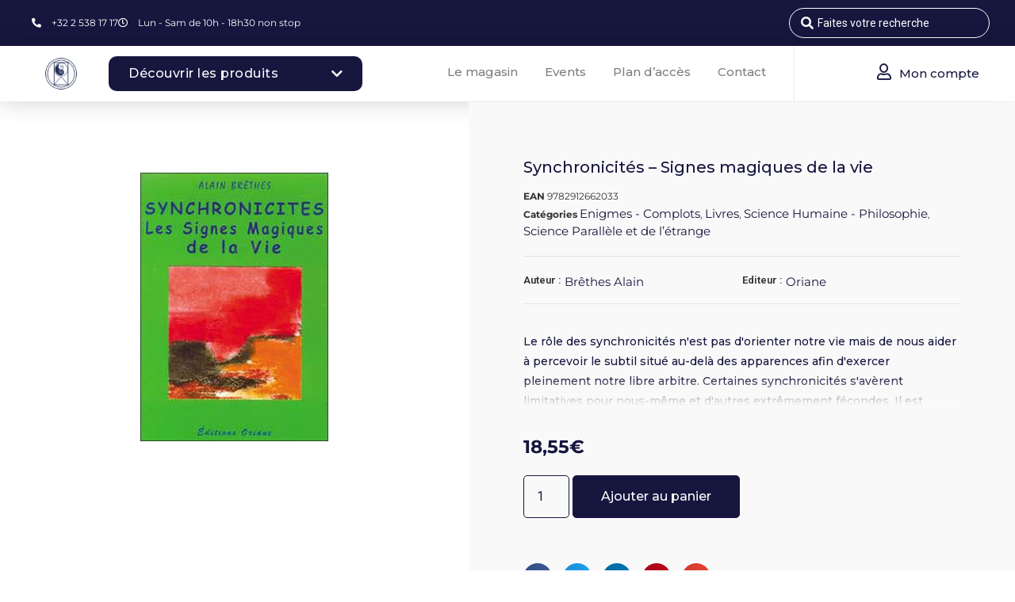

--- FILE ---
content_type: text/html; charset=UTF-8
request_url: https://universparticulier.com/produit/synchronicites-signes-magiques-de-la-vie/
body_size: 101846
content:
<!doctype html>
<html lang="fr-FR">
<head><meta charset="UTF-8"><script>if(navigator.userAgent.match(/MSIE|Internet Explorer/i)||navigator.userAgent.match(/Trident\/7\..*?rv:11/i)){var href=document.location.href;if(!href.match(/[?&]nowprocket/)){if(href.indexOf("?")==-1){if(href.indexOf("#")==-1){document.location.href=href+"?nowprocket=1"}else{document.location.href=href.replace("#","?nowprocket=1#")}}else{if(href.indexOf("#")==-1){document.location.href=href+"&nowprocket=1"}else{document.location.href=href.replace("#","&nowprocket=1#")}}}}</script><script>(()=>{class RocketLazyLoadScripts{constructor(){this.v="1.2.6",this.triggerEvents=["keydown","mousedown","mousemove","touchmove","touchstart","touchend","wheel"],this.userEventHandler=this.t.bind(this),this.touchStartHandler=this.i.bind(this),this.touchMoveHandler=this.o.bind(this),this.touchEndHandler=this.h.bind(this),this.clickHandler=this.u.bind(this),this.interceptedClicks=[],this.interceptedClickListeners=[],this.l(this),window.addEventListener("pageshow",(t=>{this.persisted=t.persisted,this.everythingLoaded&&this.m()})),this.CSPIssue=sessionStorage.getItem("rocketCSPIssue"),document.addEventListener("securitypolicyviolation",(t=>{this.CSPIssue||"script-src-elem"!==t.violatedDirective||"data"!==t.blockedURI||(this.CSPIssue=!0,sessionStorage.setItem("rocketCSPIssue",!0))})),document.addEventListener("DOMContentLoaded",(()=>{this.k()})),this.delayedScripts={normal:[],async:[],defer:[]},this.trash=[],this.allJQueries=[]}p(t){document.hidden?t.t():(this.triggerEvents.forEach((e=>window.addEventListener(e,t.userEventHandler,{passive:!0}))),window.addEventListener("touchstart",t.touchStartHandler,{passive:!0}),window.addEventListener("mousedown",t.touchStartHandler),document.addEventListener("visibilitychange",t.userEventHandler))}_(){this.triggerEvents.forEach((t=>window.removeEventListener(t,this.userEventHandler,{passive:!0}))),document.removeEventListener("visibilitychange",this.userEventHandler)}i(t){"HTML"!==t.target.tagName&&(window.addEventListener("touchend",this.touchEndHandler),window.addEventListener("mouseup",this.touchEndHandler),window.addEventListener("touchmove",this.touchMoveHandler,{passive:!0}),window.addEventListener("mousemove",this.touchMoveHandler),t.target.addEventListener("click",this.clickHandler),this.L(t.target,!0),this.S(t.target,"onclick","rocket-onclick"),this.C())}o(t){window.removeEventListener("touchend",this.touchEndHandler),window.removeEventListener("mouseup",this.touchEndHandler),window.removeEventListener("touchmove",this.touchMoveHandler,{passive:!0}),window.removeEventListener("mousemove",this.touchMoveHandler),t.target.removeEventListener("click",this.clickHandler),this.L(t.target,!1),this.S(t.target,"rocket-onclick","onclick"),this.M()}h(){window.removeEventListener("touchend",this.touchEndHandler),window.removeEventListener("mouseup",this.touchEndHandler),window.removeEventListener("touchmove",this.touchMoveHandler,{passive:!0}),window.removeEventListener("mousemove",this.touchMoveHandler)}u(t){t.target.removeEventListener("click",this.clickHandler),this.L(t.target,!1),this.S(t.target,"rocket-onclick","onclick"),this.interceptedClicks.push(t),t.preventDefault(),t.stopPropagation(),t.stopImmediatePropagation(),this.M()}O(){window.removeEventListener("touchstart",this.touchStartHandler,{passive:!0}),window.removeEventListener("mousedown",this.touchStartHandler),this.interceptedClicks.forEach((t=>{t.target.dispatchEvent(new MouseEvent("click",{view:t.view,bubbles:!0,cancelable:!0}))}))}l(t){EventTarget.prototype.addEventListenerWPRocketBase=EventTarget.prototype.addEventListener,EventTarget.prototype.addEventListener=function(e,i,o){"click"!==e||t.windowLoaded||i===t.clickHandler||t.interceptedClickListeners.push({target:this,func:i,options:o}),(this||window).addEventListenerWPRocketBase(e,i,o)}}L(t,e){this.interceptedClickListeners.forEach((i=>{i.target===t&&(e?t.removeEventListener("click",i.func,i.options):t.addEventListener("click",i.func,i.options))})),t.parentNode!==document.documentElement&&this.L(t.parentNode,e)}D(){return new Promise((t=>{this.P?this.M=t:t()}))}C(){this.P=!0}M(){this.P=!1}S(t,e,i){t.hasAttribute&&t.hasAttribute(e)&&(event.target.setAttribute(i,event.target.getAttribute(e)),event.target.removeAttribute(e))}t(){this._(this),"loading"===document.readyState?document.addEventListener("DOMContentLoaded",this.R.bind(this)):this.R()}k(){let t=[];document.querySelectorAll("script[type=rocketlazyloadscript][data-rocket-src]").forEach((e=>{let i=e.getAttribute("data-rocket-src");if(i&&!i.startsWith("data:")){0===i.indexOf("//")&&(i=location.protocol+i);try{const o=new URL(i).origin;o!==location.origin&&t.push({src:o,crossOrigin:e.crossOrigin||"module"===e.getAttribute("data-rocket-type")})}catch(t){}}})),t=[...new Map(t.map((t=>[JSON.stringify(t),t]))).values()],this.T(t,"preconnect")}async R(){this.lastBreath=Date.now(),this.j(this),this.F(this),this.I(),this.W(),this.q(),await this.A(this.delayedScripts.normal),await this.A(this.delayedScripts.defer),await this.A(this.delayedScripts.async);try{await this.U(),await this.H(this),await this.J()}catch(t){console.error(t)}window.dispatchEvent(new Event("rocket-allScriptsLoaded")),this.everythingLoaded=!0,this.D().then((()=>{this.O()})),this.N()}W(){document.querySelectorAll("script[type=rocketlazyloadscript]").forEach((t=>{t.hasAttribute("data-rocket-src")?t.hasAttribute("async")&&!1!==t.async?this.delayedScripts.async.push(t):t.hasAttribute("defer")&&!1!==t.defer||"module"===t.getAttribute("data-rocket-type")?this.delayedScripts.defer.push(t):this.delayedScripts.normal.push(t):this.delayedScripts.normal.push(t)}))}async B(t){if(await this.G(),!0!==t.noModule||!("noModule"in HTMLScriptElement.prototype))return new Promise((e=>{let i;function o(){(i||t).setAttribute("data-rocket-status","executed"),e()}try{if(navigator.userAgent.indexOf("Firefox/")>0||""===navigator.vendor||this.CSPIssue)i=document.createElement("script"),[...t.attributes].forEach((t=>{let e=t.nodeName;"type"!==e&&("data-rocket-type"===e&&(e="type"),"data-rocket-src"===e&&(e="src"),i.setAttribute(e,t.nodeValue))})),t.text&&(i.text=t.text),i.hasAttribute("src")?(i.addEventListener("load",o),i.addEventListener("error",(function(){i.setAttribute("data-rocket-status","failed-network"),e()})),setTimeout((()=>{i.isConnected||e()}),1)):(i.text=t.text,o()),t.parentNode.replaceChild(i,t);else{const i=t.getAttribute("data-rocket-type"),s=t.getAttribute("data-rocket-src");i?(t.type=i,t.removeAttribute("data-rocket-type")):t.removeAttribute("type"),t.addEventListener("load",o),t.addEventListener("error",(i=>{this.CSPIssue&&i.target.src.startsWith("data:")?(console.log("WPRocket: data-uri blocked by CSP -> fallback"),t.removeAttribute("src"),this.B(t).then(e)):(t.setAttribute("data-rocket-status","failed-network"),e())})),s?(t.removeAttribute("data-rocket-src"),t.src=s):t.src="data:text/javascript;base64,"+window.btoa(unescape(encodeURIComponent(t.text)))}}catch(i){t.setAttribute("data-rocket-status","failed-transform"),e()}}));t.setAttribute("data-rocket-status","skipped")}async A(t){const e=t.shift();return e&&e.isConnected?(await this.B(e),this.A(t)):Promise.resolve()}q(){this.T([...this.delayedScripts.normal,...this.delayedScripts.defer,...this.delayedScripts.async],"preload")}T(t,e){var i=document.createDocumentFragment();t.forEach((t=>{const o=t.getAttribute&&t.getAttribute("data-rocket-src")||t.src;if(o&&!o.startsWith("data:")){const s=document.createElement("link");s.href=o,s.rel=e,"preconnect"!==e&&(s.as="script"),t.getAttribute&&"module"===t.getAttribute("data-rocket-type")&&(s.crossOrigin=!0),t.crossOrigin&&(s.crossOrigin=t.crossOrigin),t.integrity&&(s.integrity=t.integrity),i.appendChild(s),this.trash.push(s)}})),document.head.appendChild(i)}j(t){let e={};function i(i,o){return e[o].eventsToRewrite.indexOf(i)>=0&&!t.everythingLoaded?"rocket-"+i:i}function o(t,o){!function(t){e[t]||(e[t]={originalFunctions:{add:t.addEventListener,remove:t.removeEventListener},eventsToRewrite:[]},t.addEventListener=function(){arguments[0]=i(arguments[0],t),e[t].originalFunctions.add.apply(t,arguments)},t.removeEventListener=function(){arguments[0]=i(arguments[0],t),e[t].originalFunctions.remove.apply(t,arguments)})}(t),e[t].eventsToRewrite.push(o)}function s(e,i){let o=e[i];e[i]=null,Object.defineProperty(e,i,{get:()=>o||function(){},set(s){t.everythingLoaded?o=s:e["rocket"+i]=o=s}})}o(document,"DOMContentLoaded"),o(window,"DOMContentLoaded"),o(window,"load"),o(window,"pageshow"),o(document,"readystatechange"),s(document,"onreadystatechange"),s(window,"onload"),s(window,"onpageshow");try{Object.defineProperty(document,"readyState",{get:()=>t.rocketReadyState,set(e){t.rocketReadyState=e},configurable:!0}),document.readyState="loading"}catch(t){console.log("WPRocket DJE readyState conflict, bypassing")}}F(t){let e;function i(e){return t.everythingLoaded?e:e.split(" ").map((t=>"load"===t||0===t.indexOf("load.")?"rocket-jquery-load":t)).join(" ")}function o(o){function s(t){const e=o.fn[t];o.fn[t]=o.fn.init.prototype[t]=function(){return this[0]===window&&("string"==typeof arguments[0]||arguments[0]instanceof String?arguments[0]=i(arguments[0]):"object"==typeof arguments[0]&&Object.keys(arguments[0]).forEach((t=>{const e=arguments[0][t];delete arguments[0][t],arguments[0][i(t)]=e}))),e.apply(this,arguments),this}}o&&o.fn&&!t.allJQueries.includes(o)&&(o.fn.ready=o.fn.init.prototype.ready=function(e){return t.domReadyFired?e.bind(document)(o):document.addEventListener("rocket-DOMContentLoaded",(()=>e.bind(document)(o))),o([])},s("on"),s("one"),t.allJQueries.push(o)),e=o}o(window.jQuery),Object.defineProperty(window,"jQuery",{get:()=>e,set(t){o(t)}})}async H(t){const e=document.querySelector("script[data-webpack]");e&&(await async function(){return new Promise((t=>{e.addEventListener("load",t),e.addEventListener("error",t)}))}(),await t.K(),await t.H(t))}async U(){this.domReadyFired=!0;try{document.readyState="interactive"}catch(t){}await this.G(),document.dispatchEvent(new Event("rocket-readystatechange")),await this.G(),document.rocketonreadystatechange&&document.rocketonreadystatechange(),await this.G(),document.dispatchEvent(new Event("rocket-DOMContentLoaded")),await this.G(),window.dispatchEvent(new Event("rocket-DOMContentLoaded"))}async J(){try{document.readyState="complete"}catch(t){}await this.G(),document.dispatchEvent(new Event("rocket-readystatechange")),await this.G(),document.rocketonreadystatechange&&document.rocketonreadystatechange(),await this.G(),window.dispatchEvent(new Event("rocket-load")),await this.G(),window.rocketonload&&window.rocketonload(),await this.G(),this.allJQueries.forEach((t=>t(window).trigger("rocket-jquery-load"))),await this.G();const t=new Event("rocket-pageshow");t.persisted=this.persisted,window.dispatchEvent(t),await this.G(),window.rocketonpageshow&&window.rocketonpageshow({persisted:this.persisted}),this.windowLoaded=!0}m(){document.onreadystatechange&&document.onreadystatechange(),window.onload&&window.onload(),window.onpageshow&&window.onpageshow({persisted:this.persisted})}I(){const t=new Map;document.write=document.writeln=function(e){const i=document.currentScript;i||console.error("WPRocket unable to document.write this: "+e);const o=document.createRange(),s=i.parentElement;let n=t.get(i);void 0===n&&(n=i.nextSibling,t.set(i,n));const c=document.createDocumentFragment();o.setStart(c,0),c.appendChild(o.createContextualFragment(e)),s.insertBefore(c,n)}}async G(){Date.now()-this.lastBreath>45&&(await this.K(),this.lastBreath=Date.now())}async K(){return document.hidden?new Promise((t=>setTimeout(t))):new Promise((t=>requestAnimationFrame(t)))}N(){this.trash.forEach((t=>t.remove()))}static run(){const t=new RocketLazyLoadScripts;t.p(t)}}RocketLazyLoadScripts.run()})();</script>
	
		<meta name="viewport" content="width=device-width, initial-scale=1">
	<link rel="profile" href="http://gmpg.org/xfn/11">
	<script type="rocketlazyloadscript" data-rocket-type="text/javascript">
/* <![CDATA[ */
var theplus_ajax_url = "https://universparticulier.com/wp-admin/admin-ajax.php";
		var theplus_ajax_post_url = "https://universparticulier.com/wp-admin/admin-post.php";
		var theplus_nonce = "d1ebec7a2e";
/* ]]> */
</script>
<meta name='robots' content='index, follow, max-image-preview:large, max-snippet:-1, max-video-preview:-1' />
	<style>img:is([sizes="auto" i], [sizes^="auto," i]) { contain-intrinsic-size: 3000px 1500px }</style>
	
	<!-- This site is optimized with the Yoast SEO plugin v26.0 - https://yoast.com/wordpress/plugins/seo/ -->
	<title>Synchronicités - Signes magiques de la vie | Univers Particulier</title><link rel="preload" data-rocket-preload as="style" href="https://fonts.googleapis.com/css?family=Roboto%3A100%2C100italic%2C200%2C200italic%2C300%2C300italic%2C400%2C400italic%2C500%2C500italic%2C600%2C600italic%2C700%2C700italic%2C800%2C800italic%2C900%2C900italic%7CRoboto%20Slab%3A100%2C100italic%2C200%2C200italic%2C300%2C300italic%2C400%2C400italic%2C500%2C500italic%2C600%2C600italic%2C700%2C700italic%2C800%2C800italic%2C900%2C900italic%7CMontserrat%3A100%2C100italic%2C200%2C200italic%2C300%2C300italic%2C400%2C400italic%2C500%2C500italic%2C600%2C600italic%2C700%2C700italic%2C800%2C800italic%2C900%2C900italic%7CPoppins%3A100%2C100italic%2C200%2C200italic%2C300%2C300italic%2C400%2C400italic%2C500%2C500italic%2C600%2C600italic%2C700%2C700italic%2C800%2C800italic%2C900%2C900italic%7CRaleway%3A100%2C100italic%2C200%2C200italic%2C300%2C300italic%2C400%2C400italic%2C500%2C500italic%2C600%2C600italic%2C700%2C700italic%2C800%2C800italic%2C900%2C900italic&#038;display=swap" /><link rel="stylesheet" href="https://fonts.googleapis.com/css?family=Roboto%3A100%2C100italic%2C200%2C200italic%2C300%2C300italic%2C400%2C400italic%2C500%2C500italic%2C600%2C600italic%2C700%2C700italic%2C800%2C800italic%2C900%2C900italic%7CRoboto%20Slab%3A100%2C100italic%2C200%2C200italic%2C300%2C300italic%2C400%2C400italic%2C500%2C500italic%2C600%2C600italic%2C700%2C700italic%2C800%2C800italic%2C900%2C900italic%7CMontserrat%3A100%2C100italic%2C200%2C200italic%2C300%2C300italic%2C400%2C400italic%2C500%2C500italic%2C600%2C600italic%2C700%2C700italic%2C800%2C800italic%2C900%2C900italic%7CPoppins%3A100%2C100italic%2C200%2C200italic%2C300%2C300italic%2C400%2C400italic%2C500%2C500italic%2C600%2C600italic%2C700%2C700italic%2C800%2C800italic%2C900%2C900italic%7CRaleway%3A100%2C100italic%2C200%2C200italic%2C300%2C300italic%2C400%2C400italic%2C500%2C500italic%2C600%2C600italic%2C700%2C700italic%2C800%2C800italic%2C900%2C900italic&#038;display=swap" media="print" onload="this.media='all'" /><noscript><link rel="stylesheet" href="https://fonts.googleapis.com/css?family=Roboto%3A100%2C100italic%2C200%2C200italic%2C300%2C300italic%2C400%2C400italic%2C500%2C500italic%2C600%2C600italic%2C700%2C700italic%2C800%2C800italic%2C900%2C900italic%7CRoboto%20Slab%3A100%2C100italic%2C200%2C200italic%2C300%2C300italic%2C400%2C400italic%2C500%2C500italic%2C600%2C600italic%2C700%2C700italic%2C800%2C800italic%2C900%2C900italic%7CMontserrat%3A100%2C100italic%2C200%2C200italic%2C300%2C300italic%2C400%2C400italic%2C500%2C500italic%2C600%2C600italic%2C700%2C700italic%2C800%2C800italic%2C900%2C900italic%7CPoppins%3A100%2C100italic%2C200%2C200italic%2C300%2C300italic%2C400%2C400italic%2C500%2C500italic%2C600%2C600italic%2C700%2C700italic%2C800%2C800italic%2C900%2C900italic%7CRaleway%3A100%2C100italic%2C200%2C200italic%2C300%2C300italic%2C400%2C400italic%2C500%2C500italic%2C600%2C600italic%2C700%2C700italic%2C800%2C800italic%2C900%2C900italic&#038;display=swap" /></noscript>
	<link rel="canonical" href="https://universparticulier.com/produit/synchronicites-signes-magiques-de-la-vie/" />
	<meta property="og:locale" content="fr_FR" />
	<meta property="og:type" content="article" />
	<meta property="og:title" content="Synchronicités - Signes magiques de la vie | Univers Particulier" />
	<meta property="og:description" content="Le rôle des synchronicités n&#039;est pas d&#039;orienter notre vie mais de nous aider à percevoir le subtil situé au-delà des apparences afin d&#039;exercer pleinement notre libre arbitre. Certaines synchronicités s&#039;avèrent limitatives pour nous-même et d&#039;autres extrêmement fécondes. Il est important d&#039;apprendre à les discerner les unes des autres afin de faire les bons choix et de recevoir les bienfaits de la &#039;&#039;providence&#039;&#039;. Broché 15,5 x 22 - 216 pages" />
	<meta property="og:url" content="https://universparticulier.com/produit/synchronicites-signes-magiques-de-la-vie/" />
	<meta property="og:site_name" content="Univers Particulier" />
	<meta property="og:image" content="https://universparticulier.com/wp-content/uploads/2021/01/6309.jpg" />
	<meta property="og:image:width" content="400" />
	<meta property="og:image:height" content="574" />
	<meta property="og:image:type" content="image/jpeg" />
	<meta name="twitter:card" content="summary_large_image" />
	<script type="application/ld+json" class="yoast-schema-graph">{"@context":"https://schema.org","@graph":[{"@type":"WebPage","@id":"https://universparticulier.com/produit/synchronicites-signes-magiques-de-la-vie/","url":"https://universparticulier.com/produit/synchronicites-signes-magiques-de-la-vie/","name":"Synchronicités - Signes magiques de la vie | Univers Particulier","isPartOf":{"@id":"https://universparticulier.com/#website"},"primaryImageOfPage":{"@id":"https://universparticulier.com/produit/synchronicites-signes-magiques-de-la-vie/#primaryimage"},"image":{"@id":"https://universparticulier.com/produit/synchronicites-signes-magiques-de-la-vie/#primaryimage"},"thumbnailUrl":"https://universparticulier.com/wp-content/uploads/2021/01/6309.jpg","datePublished":"2022-07-01T10:39:54+00:00","breadcrumb":{"@id":"https://universparticulier.com/produit/synchronicites-signes-magiques-de-la-vie/#breadcrumb"},"inLanguage":"fr-FR","potentialAction":[{"@type":"ReadAction","target":["https://universparticulier.com/produit/synchronicites-signes-magiques-de-la-vie/"]}]},{"@type":"ImageObject","inLanguage":"fr-FR","@id":"https://universparticulier.com/produit/synchronicites-signes-magiques-de-la-vie/#primaryimage","url":"https://universparticulier.com/wp-content/uploads/2021/01/6309.jpg","contentUrl":"https://universparticulier.com/wp-content/uploads/2021/01/6309.jpg","width":400,"height":574},{"@type":"BreadcrumbList","@id":"https://universparticulier.com/produit/synchronicites-signes-magiques-de-la-vie/#breadcrumb","itemListElement":[{"@type":"ListItem","position":1,"name":"Accueil","item":"https://universparticulier.com/"},{"@type":"ListItem","position":2,"name":"Boutique","item":"https://universparticulier.com/boutique/"},{"@type":"ListItem","position":3,"name":"Synchronicités &#8211; Signes magiques de la vie"}]},{"@type":"WebSite","@id":"https://universparticulier.com/#website","url":"https://universparticulier.com/","name":"Univers Particulier","description":"","publisher":{"@id":"https://universparticulier.com/#organization"},"potentialAction":[{"@type":"SearchAction","target":{"@type":"EntryPoint","urlTemplate":"https://universparticulier.com/?s={search_term_string}"},"query-input":{"@type":"PropertyValueSpecification","valueRequired":true,"valueName":"search_term_string"}}],"inLanguage":"fr-FR"},{"@type":"Organization","@id":"https://universparticulier.com/#organization","name":"Univers Particulier","url":"https://universparticulier.com/","logo":{"@type":"ImageObject","inLanguage":"fr-FR","@id":"https://universparticulier.com/#/schema/logo/image/","url":"https://universparticulier.com/wp-content/uploads/2020/09/UniversParticulier-Logo-PACKLOGO_Picto-Bleu.png","contentUrl":"https://universparticulier.com/wp-content/uploads/2020/09/UniversParticulier-Logo-PACKLOGO_Picto-Bleu.png","width":1355,"height":1355,"caption":"Univers Particulier"},"image":{"@id":"https://universparticulier.com/#/schema/logo/image/"}}]}</script>
	<!-- / Yoast SEO plugin. -->


<link href='https://fonts.gstatic.com' crossorigin rel='preconnect' />
<link rel="alternate" type="application/rss+xml" title="Univers Particulier &raquo; Flux" href="https://universparticulier.com/feed/" />
<link rel="alternate" type="application/rss+xml" title="Univers Particulier &raquo; Flux des commentaires" href="https://universparticulier.com/comments/feed/" />
<link rel="alternate" type="application/rss+xml" title="Univers Particulier &raquo; Synchronicités &#8211; Signes magiques de la vie Flux des commentaires" href="https://universparticulier.com/produit/synchronicites-signes-magiques-de-la-vie/feed/" />
<link rel='stylesheet' id='dce-animations-css' href='https://universparticulier.com/wp-content/plugins/dynamic-content-for-elementor/assets/css/animations.css?ver=3.3.16' type='text/css' media='all' />
<link rel='stylesheet' id='xt-icons-css' href='https://universparticulier.com/wp-content/plugins/xt-woo-floating-cart/xt-framework/includes/customizer/controls/xt_icons/css/xt-icons.css?ver=2.5.6' type='text/css' media='all' />
<link rel='stylesheet' id='xt_framework_add-to-cart-css' href='https://universparticulier.com/wp-content/plugins/xt-woo-floating-cart/xt-framework/includes/modules/add-to-cart/assets/css/add-to-cart.css?ver=2.5.6' type='text/css' media='all' />
<style id='wp-emoji-styles-inline-css' type='text/css'>

	img.wp-smiley, img.emoji {
		display: inline !important;
		border: none !important;
		box-shadow: none !important;
		height: 1em !important;
		width: 1em !important;
		margin: 0 0.07em !important;
		vertical-align: -0.1em !important;
		background: none !important;
		padding: 0 !important;
	}
</style>
<link rel='stylesheet' id='wp-block-library-css' href='https://universparticulier.com/wp-includes/css/dist/block-library/style.min.css?ver=6.8.3' type='text/css' media='all' />
<style id='classic-theme-styles-inline-css' type='text/css'>
/*! This file is auto-generated */
.wp-block-button__link{color:#fff;background-color:#32373c;border-radius:9999px;box-shadow:none;text-decoration:none;padding:calc(.667em + 2px) calc(1.333em + 2px);font-size:1.125em}.wp-block-file__button{background:#32373c;color:#fff;text-decoration:none}
</style>
<style id='global-styles-inline-css' type='text/css'>
:root{--wp--preset--aspect-ratio--square: 1;--wp--preset--aspect-ratio--4-3: 4/3;--wp--preset--aspect-ratio--3-4: 3/4;--wp--preset--aspect-ratio--3-2: 3/2;--wp--preset--aspect-ratio--2-3: 2/3;--wp--preset--aspect-ratio--16-9: 16/9;--wp--preset--aspect-ratio--9-16: 9/16;--wp--preset--color--black: #000000;--wp--preset--color--cyan-bluish-gray: #abb8c3;--wp--preset--color--white: #ffffff;--wp--preset--color--pale-pink: #f78da7;--wp--preset--color--vivid-red: #cf2e2e;--wp--preset--color--luminous-vivid-orange: #ff6900;--wp--preset--color--luminous-vivid-amber: #fcb900;--wp--preset--color--light-green-cyan: #7bdcb5;--wp--preset--color--vivid-green-cyan: #00d084;--wp--preset--color--pale-cyan-blue: #8ed1fc;--wp--preset--color--vivid-cyan-blue: #0693e3;--wp--preset--color--vivid-purple: #9b51e0;--wp--preset--gradient--vivid-cyan-blue-to-vivid-purple: linear-gradient(135deg,rgba(6,147,227,1) 0%,rgb(155,81,224) 100%);--wp--preset--gradient--light-green-cyan-to-vivid-green-cyan: linear-gradient(135deg,rgb(122,220,180) 0%,rgb(0,208,130) 100%);--wp--preset--gradient--luminous-vivid-amber-to-luminous-vivid-orange: linear-gradient(135deg,rgba(252,185,0,1) 0%,rgba(255,105,0,1) 100%);--wp--preset--gradient--luminous-vivid-orange-to-vivid-red: linear-gradient(135deg,rgba(255,105,0,1) 0%,rgb(207,46,46) 100%);--wp--preset--gradient--very-light-gray-to-cyan-bluish-gray: linear-gradient(135deg,rgb(238,238,238) 0%,rgb(169,184,195) 100%);--wp--preset--gradient--cool-to-warm-spectrum: linear-gradient(135deg,rgb(74,234,220) 0%,rgb(151,120,209) 20%,rgb(207,42,186) 40%,rgb(238,44,130) 60%,rgb(251,105,98) 80%,rgb(254,248,76) 100%);--wp--preset--gradient--blush-light-purple: linear-gradient(135deg,rgb(255,206,236) 0%,rgb(152,150,240) 100%);--wp--preset--gradient--blush-bordeaux: linear-gradient(135deg,rgb(254,205,165) 0%,rgb(254,45,45) 50%,rgb(107,0,62) 100%);--wp--preset--gradient--luminous-dusk: linear-gradient(135deg,rgb(255,203,112) 0%,rgb(199,81,192) 50%,rgb(65,88,208) 100%);--wp--preset--gradient--pale-ocean: linear-gradient(135deg,rgb(255,245,203) 0%,rgb(182,227,212) 50%,rgb(51,167,181) 100%);--wp--preset--gradient--electric-grass: linear-gradient(135deg,rgb(202,248,128) 0%,rgb(113,206,126) 100%);--wp--preset--gradient--midnight: linear-gradient(135deg,rgb(2,3,129) 0%,rgb(40,116,252) 100%);--wp--preset--font-size--small: 13px;--wp--preset--font-size--medium: 20px;--wp--preset--font-size--large: 36px;--wp--preset--font-size--x-large: 42px;--wp--preset--spacing--20: 0.44rem;--wp--preset--spacing--30: 0.67rem;--wp--preset--spacing--40: 1rem;--wp--preset--spacing--50: 1.5rem;--wp--preset--spacing--60: 2.25rem;--wp--preset--spacing--70: 3.38rem;--wp--preset--spacing--80: 5.06rem;--wp--preset--shadow--natural: 6px 6px 9px rgba(0, 0, 0, 0.2);--wp--preset--shadow--deep: 12px 12px 50px rgba(0, 0, 0, 0.4);--wp--preset--shadow--sharp: 6px 6px 0px rgba(0, 0, 0, 0.2);--wp--preset--shadow--outlined: 6px 6px 0px -3px rgba(255, 255, 255, 1), 6px 6px rgba(0, 0, 0, 1);--wp--preset--shadow--crisp: 6px 6px 0px rgba(0, 0, 0, 1);}:where(.is-layout-flex){gap: 0.5em;}:where(.is-layout-grid){gap: 0.5em;}body .is-layout-flex{display: flex;}.is-layout-flex{flex-wrap: wrap;align-items: center;}.is-layout-flex > :is(*, div){margin: 0;}body .is-layout-grid{display: grid;}.is-layout-grid > :is(*, div){margin: 0;}:where(.wp-block-columns.is-layout-flex){gap: 2em;}:where(.wp-block-columns.is-layout-grid){gap: 2em;}:where(.wp-block-post-template.is-layout-flex){gap: 1.25em;}:where(.wp-block-post-template.is-layout-grid){gap: 1.25em;}.has-black-color{color: var(--wp--preset--color--black) !important;}.has-cyan-bluish-gray-color{color: var(--wp--preset--color--cyan-bluish-gray) !important;}.has-white-color{color: var(--wp--preset--color--white) !important;}.has-pale-pink-color{color: var(--wp--preset--color--pale-pink) !important;}.has-vivid-red-color{color: var(--wp--preset--color--vivid-red) !important;}.has-luminous-vivid-orange-color{color: var(--wp--preset--color--luminous-vivid-orange) !important;}.has-luminous-vivid-amber-color{color: var(--wp--preset--color--luminous-vivid-amber) !important;}.has-light-green-cyan-color{color: var(--wp--preset--color--light-green-cyan) !important;}.has-vivid-green-cyan-color{color: var(--wp--preset--color--vivid-green-cyan) !important;}.has-pale-cyan-blue-color{color: var(--wp--preset--color--pale-cyan-blue) !important;}.has-vivid-cyan-blue-color{color: var(--wp--preset--color--vivid-cyan-blue) !important;}.has-vivid-purple-color{color: var(--wp--preset--color--vivid-purple) !important;}.has-black-background-color{background-color: var(--wp--preset--color--black) !important;}.has-cyan-bluish-gray-background-color{background-color: var(--wp--preset--color--cyan-bluish-gray) !important;}.has-white-background-color{background-color: var(--wp--preset--color--white) !important;}.has-pale-pink-background-color{background-color: var(--wp--preset--color--pale-pink) !important;}.has-vivid-red-background-color{background-color: var(--wp--preset--color--vivid-red) !important;}.has-luminous-vivid-orange-background-color{background-color: var(--wp--preset--color--luminous-vivid-orange) !important;}.has-luminous-vivid-amber-background-color{background-color: var(--wp--preset--color--luminous-vivid-amber) !important;}.has-light-green-cyan-background-color{background-color: var(--wp--preset--color--light-green-cyan) !important;}.has-vivid-green-cyan-background-color{background-color: var(--wp--preset--color--vivid-green-cyan) !important;}.has-pale-cyan-blue-background-color{background-color: var(--wp--preset--color--pale-cyan-blue) !important;}.has-vivid-cyan-blue-background-color{background-color: var(--wp--preset--color--vivid-cyan-blue) !important;}.has-vivid-purple-background-color{background-color: var(--wp--preset--color--vivid-purple) !important;}.has-black-border-color{border-color: var(--wp--preset--color--black) !important;}.has-cyan-bluish-gray-border-color{border-color: var(--wp--preset--color--cyan-bluish-gray) !important;}.has-white-border-color{border-color: var(--wp--preset--color--white) !important;}.has-pale-pink-border-color{border-color: var(--wp--preset--color--pale-pink) !important;}.has-vivid-red-border-color{border-color: var(--wp--preset--color--vivid-red) !important;}.has-luminous-vivid-orange-border-color{border-color: var(--wp--preset--color--luminous-vivid-orange) !important;}.has-luminous-vivid-amber-border-color{border-color: var(--wp--preset--color--luminous-vivid-amber) !important;}.has-light-green-cyan-border-color{border-color: var(--wp--preset--color--light-green-cyan) !important;}.has-vivid-green-cyan-border-color{border-color: var(--wp--preset--color--vivid-green-cyan) !important;}.has-pale-cyan-blue-border-color{border-color: var(--wp--preset--color--pale-cyan-blue) !important;}.has-vivid-cyan-blue-border-color{border-color: var(--wp--preset--color--vivid-cyan-blue) !important;}.has-vivid-purple-border-color{border-color: var(--wp--preset--color--vivid-purple) !important;}.has-vivid-cyan-blue-to-vivid-purple-gradient-background{background: var(--wp--preset--gradient--vivid-cyan-blue-to-vivid-purple) !important;}.has-light-green-cyan-to-vivid-green-cyan-gradient-background{background: var(--wp--preset--gradient--light-green-cyan-to-vivid-green-cyan) !important;}.has-luminous-vivid-amber-to-luminous-vivid-orange-gradient-background{background: var(--wp--preset--gradient--luminous-vivid-amber-to-luminous-vivid-orange) !important;}.has-luminous-vivid-orange-to-vivid-red-gradient-background{background: var(--wp--preset--gradient--luminous-vivid-orange-to-vivid-red) !important;}.has-very-light-gray-to-cyan-bluish-gray-gradient-background{background: var(--wp--preset--gradient--very-light-gray-to-cyan-bluish-gray) !important;}.has-cool-to-warm-spectrum-gradient-background{background: var(--wp--preset--gradient--cool-to-warm-spectrum) !important;}.has-blush-light-purple-gradient-background{background: var(--wp--preset--gradient--blush-light-purple) !important;}.has-blush-bordeaux-gradient-background{background: var(--wp--preset--gradient--blush-bordeaux) !important;}.has-luminous-dusk-gradient-background{background: var(--wp--preset--gradient--luminous-dusk) !important;}.has-pale-ocean-gradient-background{background: var(--wp--preset--gradient--pale-ocean) !important;}.has-electric-grass-gradient-background{background: var(--wp--preset--gradient--electric-grass) !important;}.has-midnight-gradient-background{background: var(--wp--preset--gradient--midnight) !important;}.has-small-font-size{font-size: var(--wp--preset--font-size--small) !important;}.has-medium-font-size{font-size: var(--wp--preset--font-size--medium) !important;}.has-large-font-size{font-size: var(--wp--preset--font-size--large) !important;}.has-x-large-font-size{font-size: var(--wp--preset--font-size--x-large) !important;}
:where(.wp-block-post-template.is-layout-flex){gap: 1.25em;}:where(.wp-block-post-template.is-layout-grid){gap: 1.25em;}
:where(.wp-block-columns.is-layout-flex){gap: 2em;}:where(.wp-block-columns.is-layout-grid){gap: 2em;}
:root :where(.wp-block-pullquote){font-size: 1.5em;line-height: 1.6;}
</style>
<link rel='stylesheet' id='photoswipe-css' href='https://universparticulier.com/wp-content/plugins/woocommerce/assets/css/photoswipe/photoswipe.min.css?ver=10.2.3' type='text/css' media='all' />
<link rel='stylesheet' id='photoswipe-default-skin-css' href='https://universparticulier.com/wp-content/plugins/woocommerce/assets/css/photoswipe/default-skin/default-skin.min.css?ver=10.2.3' type='text/css' media='all' />
<link rel='stylesheet' id='woocommerce-layout-css' href='https://universparticulier.com/wp-content/plugins/woocommerce/assets/css/woocommerce-layout.css?ver=10.2.3' type='text/css' media='all' />
<link rel='stylesheet' id='woocommerce-smallscreen-css' href='https://universparticulier.com/wp-content/plugins/woocommerce/assets/css/woocommerce-smallscreen.css?ver=10.2.3' type='text/css' media='only screen and (max-width: 768px)' />
<link rel='stylesheet' id='woocommerce-general-css' href='https://universparticulier.com/wp-content/plugins/woocommerce/assets/css/woocommerce.css?ver=10.2.3' type='text/css' media='all' />
<style id='woocommerce-inline-inline-css' type='text/css'>
.woocommerce form .form-row .required { visibility: visible; }
</style>
<style id='wpgb-head-inline-css' type='text/css'>
.wp-grid-builder:not(.wpgb-template),.wpgb-facet{opacity:0.01}.wpgb-facet fieldset{margin:0;padding:0;border:none;outline:none;box-shadow:none}.wpgb-facet fieldset:last-child{margin-bottom:40px;}.wpgb-facet fieldset legend{height:1px;width:1px}
</style>
<link rel='stylesheet' id='rplg-css-css' href='https://universparticulier.com/wp-content/plugins/business-reviews-bundle/assets/css/rplg.css?ver=1.6' type='text/css' media='all' />
<link rel='stylesheet' id='swiper-css-css' href='https://universparticulier.com/wp-content/plugins/business-reviews-bundle/assets/css/swiper.min.css?ver=1.6' type='text/css' media='all' />
<link rel='stylesheet' id='theplus-plus-extra-adv-plus-extra-adv-css' href='//universparticulier.com/wp-content/plugins/the-plus-addons-for-elementor-page-builder/assets/css/main/plus-extra-adv/plus-extra-adv.min.css?ver=1758803738' type='text/css' media='all' />
<link rel='stylesheet' id='theplus-plus-alignmnet-plus-extra-adv-css' href='//universparticulier.com/wp-content/plugins/the-plus-addons-for-elementor-page-builder/assets/css/main/plus-extra-adv/plus-alignmnet.css?ver=1758803738' type='text/css' media='all' />
<link rel='stylesheet' id='theplus-plus-temp-notice-plus-extra-adv-css' href='//universparticulier.com/wp-content/plugins/the-plus-addons-for-elementor-page-builder/assets/css/main/plus-extra-adv/plus-temp-notice.css?ver=1758803738' type='text/css' media='all' />
<link rel='stylesheet' id='theplus-plus-nav-menu-navigation-menu-css' href='//universparticulier.com/wp-content/plugins/theplus_elementor_addon/assets/css/main/navigation-menu/plus-nav-menu.min.css?ver=1758803738' type='text/css' media='all' />
<link rel='stylesheet' id='theplus-plus-site-logo-site-logo-css' href='//universparticulier.com/wp-content/plugins/theplus_elementor_addon/assets/css/main/site-logo/plus-site-logo.css?ver=1758803738' type='text/css' media='all' />
<link rel='stylesheet' id='theplus-plus-unfold-unfold-css' href='//universparticulier.com/wp-content/plugins/theplus_elementor_addon/assets/css/main/unfold/plus-unfold.min.css?ver=1758803738' type='text/css' media='all' />
<link rel='stylesheet' id='theplus-plus-wp-login-register-wp-login-register-css' href='//universparticulier.com/wp-content/plugins/theplus_elementor_addon/assets/css/main/wp-login-register/plus-wp-login-register.min.css?ver=1758803738' type='text/css' media='all' />
<link rel='stylesheet' id='xtfw_notice-css' href='https://universparticulier.com/wp-content/plugins/xt-woo-floating-cart/xt-framework/includes/notices/assets/css/frontend-notices.css?ver=2.5.6' type='text/css' media='all' />
<link rel='stylesheet' id='xt-woo-floating-cart-css' href='https://universparticulier.com/wp-content/plugins/xt-woo-floating-cart/public/assets/css/frontend.css?ver=2.8.7' type='text/css' media='all' />
<link rel='stylesheet' id='xt-woo-custom-css' href='https://universparticulier.com/wp-content/plugins/xt-woo-floating-cart/public/assets/css/woo-custom.css?ver=2.8.7' type='text/css' media='all' />
<link rel='stylesheet' id='xt-lightslider-css' href='https://universparticulier.com/wp-content/plugins/xt-woo-floating-cart/public/assets/vendors/lightslider/css/lightslider.css?ver=2.8.7' type='text/css' media='all' />
<link rel='stylesheet' id='brands-styles-css' href='https://universparticulier.com/wp-content/plugins/woocommerce/assets/css/brands.css?ver=10.2.3' type='text/css' media='all' />
<link rel='stylesheet' id='hello-elementor-css' href='https://universparticulier.com/wp-content/themes/hello-elementor/style.min.css?ver=2.3.1' type='text/css' media='all' />
<link rel='stylesheet' id='hello-elementor-theme-style-css' href='https://universparticulier.com/wp-content/themes/hello-elementor/theme.min.css?ver=2.3.1' type='text/css' media='all' />
<link rel='stylesheet' id='elementor-frontend-css' href='https://universparticulier.com/wp-content/plugins/elementor/assets/css/frontend.min.css?ver=3.32.2' type='text/css' media='all' />
<link rel='stylesheet' id='widget-icon-list-css' href='https://universparticulier.com/wp-content/plugins/elementor/assets/css/widget-icon-list.min.css?ver=3.32.2' type='text/css' media='all' />
<link rel='stylesheet' id='widget-image-css' href='https://universparticulier.com/wp-content/plugins/elementor/assets/css/widget-image.min.css?ver=3.32.2' type='text/css' media='all' />
<link rel='stylesheet' id='widget-heading-css' href='https://universparticulier.com/wp-content/plugins/elementor/assets/css/widget-heading.min.css?ver=3.32.2' type='text/css' media='all' />
<link rel='stylesheet' id='widget-form-css' href='https://universparticulier.com/wp-content/plugins/elementor-pro/assets/css/widget-form.min.css?ver=3.32.1' type='text/css' media='all' />
<link rel='stylesheet' id='widget-woocommerce-product-images-css' href='https://universparticulier.com/wp-content/plugins/elementor-pro/assets/css/widget-woocommerce-product-images.min.css?ver=3.32.1' type='text/css' media='all' />
<link rel='stylesheet' id='widget-woocommerce-product-meta-css' href='https://universparticulier.com/wp-content/plugins/elementor-pro/assets/css/widget-woocommerce-product-meta.min.css?ver=3.32.1' type='text/css' media='all' />
<link rel='stylesheet' id='widget-divider-css' href='https://universparticulier.com/wp-content/plugins/elementor/assets/css/widget-divider.min.css?ver=3.32.2' type='text/css' media='all' />
<link rel='stylesheet' id='e-animation-shrink-css' href='https://universparticulier.com/wp-content/plugins/elementor/assets/lib/animations/styles/e-animation-shrink.min.css?ver=3.32.2' type='text/css' media='all' />
<link rel='stylesheet' id='dce-style-css' href='https://universparticulier.com/wp-content/plugins/dynamic-content-for-elementor/assets/css/style.min.css?ver=3.3.16' type='text/css' media='all' />
<link rel='stylesheet' id='dce-terms-css' href='https://universparticulier.com/wp-content/plugins/dynamic-content-for-elementor/assets/css/terms-and-taxonomy.min.css?ver=3.3.16' type='text/css' media='all' />
<link rel='stylesheet' id='widget-woocommerce-product-price-css' href='https://universparticulier.com/wp-content/plugins/elementor-pro/assets/css/widget-woocommerce-product-price.min.css?ver=3.32.1' type='text/css' media='all' />
<link rel='stylesheet' id='widget-woocommerce-product-add-to-cart-css' href='https://universparticulier.com/wp-content/plugins/elementor-pro/assets/css/widget-woocommerce-product-add-to-cart.min.css?ver=3.32.1' type='text/css' media='all' />
<link rel='stylesheet' id='widget-share-buttons-css' href='https://universparticulier.com/wp-content/plugins/elementor-pro/assets/css/widget-share-buttons.min.css?ver=3.32.1' type='text/css' media='all' />
<link rel='stylesheet' id='e-apple-webkit-css' href='https://universparticulier.com/wp-content/plugins/elementor/assets/css/conditionals/apple-webkit.min.css?ver=3.32.2' type='text/css' media='all' />
<link rel='stylesheet' id='elementor-icons-shared-0-css' href='https://universparticulier.com/wp-content/plugins/elementor/assets/lib/font-awesome/css/fontawesome.min.css?ver=5.15.3' type='text/css' media='all' />
<link rel='stylesheet' id='elementor-icons-fa-solid-css' href='https://universparticulier.com/wp-content/plugins/elementor/assets/lib/font-awesome/css/solid.min.css?ver=5.15.3' type='text/css' media='all' />
<link rel='stylesheet' id='elementor-icons-fa-brands-css' href='https://universparticulier.com/wp-content/plugins/elementor/assets/lib/font-awesome/css/brands.min.css?ver=5.15.3' type='text/css' media='all' />
<link rel='stylesheet' id='widget-woocommerce-products-css' href='https://universparticulier.com/wp-content/plugins/elementor-pro/assets/css/widget-woocommerce-products.min.css?ver=3.32.1' type='text/css' media='all' />
<link rel='stylesheet' id='e-animation-grow-css' href='https://universparticulier.com/wp-content/plugins/elementor/assets/lib/animations/styles/e-animation-grow.min.css?ver=3.32.2' type='text/css' media='all' />
<link rel='stylesheet' id='e-animation-slideInUp-css' href='https://universparticulier.com/wp-content/plugins/elementor/assets/lib/animations/styles/slideInUp.min.css?ver=3.32.2' type='text/css' media='all' />
<link rel='stylesheet' id='e-popup-css' href='https://universparticulier.com/wp-content/plugins/elementor-pro/assets/css/conditionals/popup.min.css?ver=3.32.1' type='text/css' media='all' />
<link rel='stylesheet' id='elementor-icons-css' href='https://universparticulier.com/wp-content/plugins/elementor/assets/lib/eicons/css/elementor-icons.min.css?ver=5.44.0' type='text/css' media='all' />
<link rel='stylesheet' id='elementor-post-29210-css' href='https://universparticulier.com/wp-content/uploads/elementor/css/post-29210.css?ver=1766449059' type='text/css' media='all' />
<link rel='stylesheet' id='dashicons-css' href='https://universparticulier.com/wp-includes/css/dashicons.min.css?ver=6.8.3' type='text/css' media='all' />
<style id='dashicons-inline-css' type='text/css'>
[data-font="Dashicons"]:before {font-family: 'Dashicons' !important;content: attr(data-icon) !important;speak: none !important;font-weight: normal !important;font-variant: normal !important;text-transform: none !important;line-height: 1 !important;font-style: normal !important;-webkit-font-smoothing: antialiased !important;-moz-osx-font-smoothing: grayscale !important;}
</style>
<link rel='stylesheet' id='elementor-post-22-css' href='https://universparticulier.com/wp-content/uploads/elementor/css/post-22.css?ver=1766449060' type='text/css' media='all' />
<link rel='stylesheet' id='elementor-post-781-css' href='https://universparticulier.com/wp-content/uploads/elementor/css/post-781.css?ver=1766449060' type='text/css' media='all' />
<link rel='stylesheet' id='elementor-post-120-css' href='https://universparticulier.com/wp-content/uploads/elementor/css/post-120.css?ver=1766449060' type='text/css' media='all' />
<link rel='stylesheet' id='elementor-post-14742-css' href='https://universparticulier.com/wp-content/uploads/elementor/css/post-14742.css?ver=1766449060' type='text/css' media='all' />
<link rel='stylesheet' id='plus-woo-swatches-front-css-css' href='https://universparticulier.com/wp-content/plugins/theplus_elementor_addon//assets/css/main/woo-swatches/woo-swatches-front.css?ver=6.3.13' type='text/css' media='all' />
<link rel='stylesheet' id='jquery-chosen-css' href='https://universparticulier.com/wp-content/plugins/jet-search/assets/lib/chosen/chosen.min.css?ver=1.8.7' type='text/css' media='all' />
<link rel='stylesheet' id='jet-search-css' href='https://universparticulier.com/wp-content/plugins/jet-search/assets/css/jet-search.css?ver=3.5.14' type='text/css' media='all' />
<link rel='stylesheet' id='bdt-uikit-css' href='https://universparticulier.com/wp-content/plugins/bdthemes-element-pack-lite/assets/css/bdt-uikit.css?ver=3.21.7' type='text/css' media='all' />
<link rel='stylesheet' id='ep-helper-css' href='https://universparticulier.com/wp-content/plugins/bdthemes-element-pack-lite/assets/css/ep-helper.css?ver=8.2.2' type='text/css' media='all' />





<link rel='stylesheet' id='elementor-icons-fa-regular-css' href='https://universparticulier.com/wp-content/plugins/elementor/assets/lib/font-awesome/css/regular.min.css?ver=5.15.3' type='text/css' media='all' />
<script type="rocketlazyloadscript" data-rocket-type="text/javascript" data-rocket-src="https://universparticulier.com/wp-includes/js/jquery/jquery.min.js?ver=3.7.1" id="jquery-core-js"></script>
<script type="rocketlazyloadscript" data-rocket-type="text/javascript" data-rocket-src="https://universparticulier.com/wp-includes/js/jquery/jquery-migrate.min.js?ver=3.4.1" id="jquery-migrate-js"></script>
<script type="rocketlazyloadscript" data-rocket-type="text/javascript" id="xtfw-inline-js-after">
/* <![CDATA[ */
                    window.XT = (typeof window.XT !== "undefined") ? window.XT : {};
        
                    XT.isTouchDevice = function () {
                        return ("ontouchstart" in document.documentElement);
                    };
                    
                    (function( $ ) {
                        if (XT.isTouchDevice()) {
                            $("html").addClass("xtfw-touchevents");
                        }else{        
                            $("html").addClass("xtfw-no-touchevents");
                        }
                    })( jQuery );
                
/* ]]> */
</script>
<script type="rocketlazyloadscript" data-rocket-type="text/javascript" data-rocket-src="https://universparticulier.com/wp-content/plugins/xt-woo-floating-cart/xt-framework/assets/js/jquery.ajaxqueue-min.js?ver=2.5.6" id="xt-jquery-ajaxqueue-js"></script>
<script type="rocketlazyloadscript" data-rocket-type="text/javascript" data-rocket-src="https://universparticulier.com/wp-content/plugins/woocommerce/assets/js/jquery-blockui/jquery.blockUI.min.js?ver=2.7.0-wc.10.2.3" id="jquery-blockui-js" data-wp-strategy="defer"></script>
<script type="text/javascript" id="wc-add-to-cart-js-extra">
/* <![CDATA[ */
var wc_add_to_cart_params = {"ajax_url":"\/wp-admin\/admin-ajax.php","wc_ajax_url":"\/?wc-ajax=%%endpoint%%","i18n_view_cart":"Voir le panier","cart_url":"https:\/\/universparticulier.com","is_cart":"","cart_redirect_after_add":"no"};
/* ]]> */
</script>
<script type="rocketlazyloadscript" data-rocket-type="text/javascript" data-rocket-src="https://universparticulier.com/wp-content/plugins/woocommerce/assets/js/frontend/add-to-cart.min.js?ver=10.2.3" id="wc-add-to-cart-js" data-wp-strategy="defer"></script>
<script type="text/javascript" id="xt_framework_add-to-cart-js-extra">
/* <![CDATA[ */
var XT_ATC = {"customizerConfigId":"xt_framework_add-to-cart","ajaxUrl":"https:\/\/universparticulier.com\/?wc-ajax=%%endpoint%%","ajaxAddToCart":"1","ajaxSinglePageAddToCart":"1","singleRefreshFragments":"","singleScrollToNotice":"1","singleScrollToNoticeTimeout":"650","isProductPage":"1","overrideSpinner":"","spinnerIcon":"","checkmarkIcon":"","redirectionEnabled":"","redirectionTo":"https:\/\/universparticulier.com"};
/* ]]> */
</script>
<script type="rocketlazyloadscript" data-rocket-type="text/javascript" data-rocket-src="https://universparticulier.com/wp-content/plugins/xt-woo-floating-cart/xt-framework/includes/modules/add-to-cart/assets/js/add-to-cart-min.js?ver=2.5.6" id="xt_framework_add-to-cart-js"></script>
<script type="rocketlazyloadscript" data-rocket-type="text/javascript" data-rocket-src="https://universparticulier.com/wp-includes/js/imagesloaded.min.js?ver=6.8.3" id="imagesLoaded-js"></script>
<script type="rocketlazyloadscript" data-rocket-type="text/javascript" data-rocket-src="https://universparticulier.com/wp-content/plugins/woocommerce/assets/js/zoom/jquery.zoom.min.js?ver=1.7.21-wc.10.2.3" id="zoom-js" defer="defer" data-wp-strategy="defer"></script>
<script type="rocketlazyloadscript" data-rocket-type="text/javascript" data-rocket-src="https://universparticulier.com/wp-content/plugins/woocommerce/assets/js/flexslider/jquery.flexslider.min.js?ver=2.7.2-wc.10.2.3" id="flexslider-js" defer="defer" data-wp-strategy="defer"></script>
<script type="rocketlazyloadscript" data-rocket-type="text/javascript" data-rocket-src="https://universparticulier.com/wp-content/plugins/woocommerce/assets/js/photoswipe/photoswipe.min.js?ver=4.1.1-wc.10.2.3" id="photoswipe-js" defer="defer" data-wp-strategy="defer"></script>
<script type="rocketlazyloadscript" data-rocket-type="text/javascript" data-rocket-src="https://universparticulier.com/wp-content/plugins/woocommerce/assets/js/photoswipe/photoswipe-ui-default.min.js?ver=4.1.1-wc.10.2.3" id="photoswipe-ui-default-js" defer="defer" data-wp-strategy="defer"></script>
<script type="text/javascript" id="wc-single-product-js-extra">
/* <![CDATA[ */
var wc_single_product_params = {"i18n_required_rating_text":"Veuillez s\u00e9lectionner une note","i18n_rating_options":["1\u00a0\u00e9toile sur 5","2\u00a0\u00e9toiles sur 5","3\u00a0\u00e9toiles sur 5","4\u00a0\u00e9toiles sur 5","5\u00a0\u00e9toiles sur 5"],"i18n_product_gallery_trigger_text":"Voir la galerie d\u2019images en plein \u00e9cran","review_rating_required":"yes","flexslider":{"rtl":false,"animation":"slide","smoothHeight":true,"directionNav":false,"controlNav":"thumbnails","slideshow":false,"animationSpeed":500,"animationLoop":false,"allowOneSlide":false},"zoom_enabled":"1","zoom_options":[],"photoswipe_enabled":"1","photoswipe_options":{"shareEl":false,"closeOnScroll":false,"history":false,"hideAnimationDuration":0,"showAnimationDuration":0},"flexslider_enabled":"1"};
/* ]]> */
</script>
<script type="rocketlazyloadscript" data-rocket-type="text/javascript" data-rocket-src="https://universparticulier.com/wp-content/plugins/woocommerce/assets/js/frontend/single-product.min.js?ver=10.2.3" id="wc-single-product-js" defer="defer" data-wp-strategy="defer"></script>
<script type="rocketlazyloadscript" data-rocket-type="text/javascript" data-rocket-src="https://universparticulier.com/wp-content/plugins/woocommerce/assets/js/js-cookie/js.cookie.min.js?ver=2.1.4-wc.10.2.3" id="js-cookie-js" defer="defer" data-wp-strategy="defer"></script>
<script type="text/javascript" id="woocommerce-js-extra">
/* <![CDATA[ */
var woocommerce_params = {"ajax_url":"\/wp-admin\/admin-ajax.php","wc_ajax_url":"\/?wc-ajax=%%endpoint%%","i18n_password_show":"Afficher le mot de passe","i18n_password_hide":"Masquer le mot de passe"};
/* ]]> */
</script>
<script type="rocketlazyloadscript" data-rocket-type="text/javascript" data-rocket-src="https://universparticulier.com/wp-content/plugins/woocommerce/assets/js/frontend/woocommerce.min.js?ver=10.2.3" id="woocommerce-js" defer="defer" data-wp-strategy="defer"></script>
<script type="rocketlazyloadscript" data-rocket-type="text/javascript" data-rocket-src="https://universparticulier.com/wp-content/plugins/business-reviews-bundle/assets/js/wpac-time.js?ver=1.6" id="brb-wpac-time-js-js"></script>
<script type="rocketlazyloadscript" data-rocket-type="text/javascript" data-rocket-src="https://universparticulier.com/wp-content/plugins/business-reviews-bundle/assets/js/blazy.min.js?ver=1.6" id="blazy-js-js"></script>
<script type="rocketlazyloadscript" data-rocket-type="text/javascript" data-rocket-src="https://universparticulier.com/wp-content/plugins/business-reviews-bundle/assets/js/swiper.min.js?ver=1.6" id="swiper-js-js"></script>
<script type="rocketlazyloadscript" data-rocket-type="text/javascript" data-rocket-src="https://universparticulier.com/wp-content/plugins/business-reviews-bundle/assets/js/rplg.js?ver=1.6" id="rplg-js-js"></script>
<script type="rocketlazyloadscript" data-rocket-type="text/javascript" data-rocket-src="https://universparticulier.com/wp-content/plugins/xt-woo-floating-cart/public/assets/vendors/bodyScrollLock-min.js?ver=2.8.7" id="xt-body-scroll-lock-js"></script>
<script type="rocketlazyloadscript" data-rocket-type="text/javascript" data-rocket-src="https://universparticulier.com/wp-content/plugins/xt-woo-floating-cart/public/assets/vendors/lightslider/js/lightslider-min.js?ver=2.8.7" id="xt-lightslider-js"></script>
<script type="rocketlazyloadscript" data-rocket-type="text/javascript" data-rocket-src="https://universparticulier.com/wp-content/plugins/theplus_elementor_addon//assets/js/main/woo-swatches/woo-swatches-front.js?ver=6.3.13" id="plus-woo-swatches-front-js-js"></script>
<link rel="https://api.w.org/" href="https://universparticulier.com/wp-json/" /><link rel="alternate" title="JSON" type="application/json" href="https://universparticulier.com/wp-json/wp/v2/product/35489" /><link rel="EditURI" type="application/rsd+xml" title="RSD" href="https://universparticulier.com/xmlrpc.php?rsd" />
<meta name="generator" content="WordPress 6.8.3" />
<meta name="generator" content="WooCommerce 10.2.3" />
<link rel='shortlink' href='https://universparticulier.com/?p=35489' />
<link rel="alternate" title="oEmbed (JSON)" type="application/json+oembed" href="https://universparticulier.com/wp-json/oembed/1.0/embed?url=https%3A%2F%2Funiversparticulier.com%2Fproduit%2Fsynchronicites-signes-magiques-de-la-vie%2F" />
<link rel="alternate" title="oEmbed (XML)" type="text/xml+oembed" href="https://universparticulier.com/wp-json/oembed/1.0/embed?url=https%3A%2F%2Funiversparticulier.com%2Fproduit%2Fsynchronicites-signes-magiques-de-la-vie%2F&#038;format=xml" />

		<!-- GA Google Analytics @ https://m0n.co/ga -->
		<script type="rocketlazyloadscript" async data-rocket-src="https://www.googletagmanager.com/gtag/js?id=G-EW83L8NZ9N"></script>
		<script type="rocketlazyloadscript">
			window.dataLayer = window.dataLayer || [];
			function gtag(){dataLayer.push(arguments);}
			gtag('js', new Date());
			gtag('config', 'G-EW83L8NZ9N');
		</script>

	<noscript><style>.wp-grid-builder .wpgb-card.wpgb-card-hidden .wpgb-card-wrapper{opacity:1!important;visibility:visible!important;transform:none!important}.wpgb-facet {opacity:1!important;pointer-events:auto!important}.wpgb-facet *:not(.wpgb-pagination-facet){display:none}</style></noscript>		<style>*:not(.elementor-editor-active) .plus-conditions--hidden {display: none;}</style> 
		<style>.woocommerce-product-gallery{ opacity: 1 !important; }</style>	<noscript><style>.woocommerce-product-gallery{ opacity: 1 !important; }</style></noscript>
	<meta name="generator" content="Elementor 3.32.2; features: additional_custom_breakpoints; settings: css_print_method-external, google_font-enabled, font_display-auto">
			<style>
				.e-con.e-parent:nth-of-type(n+4):not(.e-lazyloaded):not(.e-no-lazyload),
				.e-con.e-parent:nth-of-type(n+4):not(.e-lazyloaded):not(.e-no-lazyload) * {
					background-image: none !important;
				}
				@media screen and (max-height: 1024px) {
					.e-con.e-parent:nth-of-type(n+3):not(.e-lazyloaded):not(.e-no-lazyload),
					.e-con.e-parent:nth-of-type(n+3):not(.e-lazyloaded):not(.e-no-lazyload) * {
						background-image: none !important;
					}
				}
				@media screen and (max-height: 640px) {
					.e-con.e-parent:nth-of-type(n+2):not(.e-lazyloaded):not(.e-no-lazyload),
					.e-con.e-parent:nth-of-type(n+2):not(.e-lazyloaded):not(.e-no-lazyload) * {
						background-image: none !important;
					}
				}
			</style>
			<link rel="icon" href="https://universparticulier.com/wp-content/uploads/2020/09/cropped-UniversParticulier-Logo-PACKLOGO_Picto-Bleu-32x32.png" sizes="32x32" />
<link rel="icon" href="https://universparticulier.com/wp-content/uploads/2020/09/cropped-UniversParticulier-Logo-PACKLOGO_Picto-Bleu-192x192.png" sizes="192x192" />
<link rel="apple-touch-icon" href="https://universparticulier.com/wp-content/uploads/2020/09/cropped-UniversParticulier-Logo-PACKLOGO_Picto-Bleu-180x180.png" />
<meta name="msapplication-TileImage" content="https://universparticulier.com/wp-content/uploads/2020/09/cropped-UniversParticulier-Logo-PACKLOGO_Picto-Bleu-270x270.png" />
		<style type="text/css" id="wp-custom-css">
			.woocommerce-error, .woocommerce-info, .woocommerce-message {
    margin: 0px !important;
}

.woocommerce-message {
    border-top-color: #17173e !important;
}

.woocommerce #respond input#submit, .woocommerce a.button, .woocommerce button.button, .woocommerce input.button {
    font-weight: 500;
    color: #f9f9f9;
    background-color: #17173e;
}
ul.child-level.terms-parent-2103 {
    display: none;
}
#menu_category a:hover{
	text-decoration:underline !important;
}
pre{
	    font-family: "Montserrat", Sans-serif !important;
    font-size: 14px !important;
    font-weight: 500 !important;
}		</style>
		<style id="xirki-inline-styles">:root{--xt-woofc-spinner-color:#16163f;--xt-woofc-spinner-overlay-color:rgba(255,255,255,0.5);--xt-woofc-link-color:#16163f;--xt-woofc-link-hover-color:#16163f;--xt-woofc-success-color:#4b9b12;--xt-woofc-overlay-color:rgba(0,0,0,.5);--xt-woofc-counter-bg-color:#e94b35;--xt-woofc-counter-color:#ffffff;--xt-woofc-product-image-border-radius:0px;--xt-woofc-product-image-padding:0px;--xt-woofc-product-image-border-width:0px;--xt-woofc-product-title-wrap:nowrap;--xt-woofc-product-title-color:#16163f;--xt-woofc-product-title-hover-color:#16163f;--xt-woofc-product-qty-icon-hover-color:#16163f;--xt-woofc-product-qty-icon-size:10px;--xt-woofc-product-qty-input-size:16px;--xt-woofc-product-qty-input-radius:0px;--xt-woofc-product-remove-color:#16163f;--xt-woofc-product-remove-hover-color:#e85858;--xt-woofc-checkout-btn-bg-color:#16163f;--xt-woofc-checkout-btn-bg-hover-color:#25255f;--xt-woofc-notice-font-size:13px;--xt-woofc-sp-arrow-size:20px;--xt-woofc-menu-icon-scale:1.2;--xt-woofc-menu-icon-color:#16163f;--xt-woofc-menu-text-color:#16163f;--xt-woofc-shortcode-icon-scale:1.4;}.xt_woofc.xt_woofc-icon-actions .xt_woofc-actions a span{display:none;}.xt_woofc:not(.xt_woofc-icon-actions) .xt_woofc-actions a i{display:none;}.xt_woofc-inner .xt_woofc-count{font-family:Source Sans Pro;font-weight:700;}.xt_woofc-inner .xt_woofc-title{font-family:Montserrat;font-size:16px;font-weight:700;letter-spacing:1.4px;text-transform:uppercase;}.xt_woofc-inner .xt_woofc-coupon,.xt_woofc-inner .xt_woofc-notice{font-family:Montserrat;font-size:10px;font-weight:700;letter-spacing:1.4px;text-transform:uppercase;}.xt_woofc-inner .xt_woofc-notice-error{font-family:Montserrat;font-size:10px;font-weight:700;letter-spacing:1.4px;text-transform:uppercase;}.xt_woofc-inner .xt_woofc-header-message{font-family:Montserrat;font-size:16px;font-weight:600;letter-spacing:1px;text-align:center;text-transform:none;}.xt_woofc-empty .xt_woofc-inner .xt_woofc-no-product{font-family:Montserrat;font-size:12px;font-weight:400;letter-spacing:1.4px;text-transform:initial;}.xt_woofc-inner .xt_woofc-price,.xt_woofc-inner .xt_woofc-price del,.xt_woofc-inner .xt_woofc-price ins,.xt_woofc-inner .xt_woofc-product-title{font-family:Montserrat;font-size:18px;font-weight:700;letter-spacing:0px;text-transform:none;}.xt_woofc-inner .xt_woofc-subscription .xt_woofc-price{font-size:calc(18px * 0.8);}.xt_woofc-inner .xt_woofc-product-attributes dl dt,.xt_woofc-inner .xt_woofc-product-variations dl dt,.xt_woofc-inner .xt_woofc-sku dl dt{font-family:Montserrat;font-size:10px;font-weight:600;letter-spacing:0px;text-transform:none;}.xt_woofc-inner .xt_woofc-product-attributes dl dd,.xt_woofc-inner .xt_woofc-product-variations dl dd,.xt_woofc-inner .xt_woofc-sku dl dd{font-family:Montserrat;font-size:10px;font-weight:400;letter-spacing:0px;text-transform:none;}.xt_woofc-inner .xt_woofc-actions{font-family:Montserrat;font-size:14px;font-weight:400;letter-spacing:0px;text-transform:none;}.xt_woofc-inner .xt_woofc-quantity input{font-family:Montserrat;font-size:14px;font-weight:400;letter-spacing:1.2px;}.xt_woofc-inner a.xt_woofc-checkout{font-family:Montserrat;font-size:24px;font-weight:600;font-style:italic;letter-spacing:0px;text-transform:none;}@media screen and (min-width: 783px){:root{--xt-woofc-hoffset:20px;--xt-woofc-voffset:20px;--xt-woofc-width:610px;--xt-woofc-trigger-size:72px;--xt-woofc-counter-size:25px;--xt-woofc-product-image-width:80px;--xt-woofc-zindex:90198;--xt-woofc-shortcode-size:16px;--xt-woofc-shortcode-badge-scale:1;}.xt_woofc-cart-open{--xt-woofc-radius:6px;}.xt_woofc:not(.xt_woofc-cart-open){--xt-woofc-radius:6px;}}@media screen and (max-width: 782px){:root{--xt-woofc-hoffset:20px;--xt-woofc-voffset:20px;--xt-woofc-width:440px;--xt-woofc-trigger-size:72px;--xt-woofc-counter-size:25px;--xt-woofc-product-image-width:80px;--xt-woofc-zindex:90200;--xt-woofc-shortcode-size:16px;--xt-woofc-shortcode-badge-scale:1;}.xt_woofc-cart-open{--xt-woofc-radius:6px;}.xt_woofc:not(.xt_woofc-cart-open){--xt-woofc-radius:6px;}}@media screen and (max-width: 480px){:root{--xt-woofc-hoffset:0px;--xt-woofc-voffset:0px;--xt-woofc-width:440px;--xt-woofc-trigger-size:72px;--xt-woofc-counter-size:25px;--xt-woofc-product-image-width:80px;--xt-woofc-zindex:90200;--xt-woofc-shortcode-size:16px;--xt-woofc-shortcode-badge-scale:1;}.xt_woofc-cart-open{--xt-woofc-radius:6px;}.xt_woofc:not(.xt_woofc-cart-open){--xt-woofc-radius:6px;}.xt_woofc-inner .xt_woofc-actions{font-size:calc(14px * 0.85);}.xt_woofc-inner .xt_woofc-quantity input{font-size:calc(14px * 0.85);}.xt_woofc-inner a.xt_woofc-checkout{font-size:calc(24px * 0.75);}}@font-face{font-display:swap;font-family:'Source Sans Pro';font-style:normal;font-weight:700;src:url(//fonts.gstatic.com/l/font?kit=6xKydSBYKcSV-LCoeQqfX1RYOo3ig4vAkw&skey=84e1cdfb74260b1d&v=v23) format('woff');}@font-face{font-display:swap;font-family:'Montserrat';font-style:italic;font-weight:600;src:url(//fonts.gstatic.com/l/font?kit=JTUFjIg1_i6t8kCHKm459Wx7xQYXK0vOoz6jq3p6aXw&skey=2d3c1187d5eede0f&v=v31) format('woff');}@font-face{font-display:swap;font-family:'Montserrat';font-style:normal;font-weight:400;src:url(//fonts.gstatic.com/l/font?kit=JTUHjIg1_i6t8kCHKm4532VJOt5-QNFgpCtr6Ew9&skey=7bc19f711c0de8f&v=v31) format('woff');}@font-face{font-display:swap;font-family:'Montserrat';font-style:normal;font-weight:600;src:url(//fonts.gstatic.com/l/font?kit=JTUHjIg1_i6t8kCHKm4532VJOt5-QNFgpCu170w9&skey=7bc19f711c0de8f&v=v31) format('woff');}@font-face{font-display:swap;font-family:'Montserrat';font-style:normal;font-weight:700;src:url(//fonts.gstatic.com/l/font?kit=JTUHjIg1_i6t8kCHKm4532VJOt5-QNFgpCuM70w9&skey=7bc19f711c0de8f&v=v31) format('woff');}</style><noscript><style id="rocket-lazyload-nojs-css">.rll-youtube-player, [data-lazy-src]{display:none !important;}</style></noscript><meta name="generator" content="WP Rocket 3.17.4" data-wpr-features="wpr_delay_js wpr_lazyload_images wpr_desktop" /></head>
<body class="wp-singular product-template-default single single-product postid-35489 wp-custom-logo wp-theme-hello-elementor theme-hello-elementor woocommerce woocommerce-page woocommerce-no-js xt_woofc-is-light elementor-default elementor-template-full-width elementor-kit-29210 elementor-page-120 elementor-page-628 elementor-page-28352">

		<header data-rocket-location-hash="e55bb0efe03a2c7f52eb42905ed562b2" data-elementor-type="header" data-elementor-id="22" class="elementor elementor-22 elementor-location-header" data-elementor-post-type="elementor_library">
					<section class="elementor-section elementor-top-section elementor-element elementor-element-e760022 elementor-section-stretched elementor-section-full_width elementor-section-height-default elementor-section-height-default" data-id="e760022" data-element_type="section" data-settings="{&quot;stretch_section&quot;:&quot;section-stretched&quot;}">
						<div data-rocket-location-hash="82f6c6a00e9a86a2eaa3cc6e8d136714" class="elementor-container elementor-column-gap-default">
					<div class="elementor-column elementor-col-100 elementor-top-column elementor-element elementor-element-46e85355" data-id="46e85355" data-element_type="column">
			<div class="elementor-widget-wrap elementor-element-populated">
						<section data-dce-background-color="#16163F" class="elementor-section elementor-inner-section elementor-element elementor-element-287dcf60 elementor-section-content-middle elementor-section-full_width elementor-hidden-phone elementor-section-height-default elementor-section-height-default" data-id="287dcf60" data-element_type="section" data-settings="{&quot;background_background&quot;:&quot;classic&quot;}">
						<div data-rocket-location-hash="b3be091174dcd2d7573499587c59c9d9" class="elementor-container elementor-column-gap-default">
			<style>@media (max-width: 991px) {.elementor-element.elementor-column.elementor-element-546f740{display : none;}.elementor-element.elementor-column.elementor-element-546f740 > .elementor-column{}}</style>		<div class="elementor-column elementor-col-50 elementor-inner-column elementor-element elementor-element-546f740" data-id="546f740" data-element_type="column">
			<div class="elementor-widget-wrap elementor-element-populated">
						<div class="elementor-element elementor-element-bcf8ce3 elementor-icon-list--layout-inline elementor-align-left elementor-mobile-align-center elementor-list-item-link-full_width elementor-widget elementor-widget-icon-list" data-id="bcf8ce3" data-element_type="widget" data-widget_type="icon-list.default">
				<div class="elementor-widget-container">
							<ul class="elementor-icon-list-items elementor-inline-items">
							<li class="elementor-icon-list-item elementor-inline-item">
											<a href="tel:+32%202%20538%2017%2017">

												<span class="elementor-icon-list-icon">
							<i aria-hidden="true" class="fas fa-phone-alt"></i>						</span>
										<span class="elementor-icon-list-text">+32 2 538 17 17</span>
											</a>
									</li>
								<li class="elementor-icon-list-item elementor-inline-item">
											<span class="elementor-icon-list-icon">
							<i aria-hidden="true" class="far fa-clock"></i>						</span>
										<span class="elementor-icon-list-text">Lun - Sam de 10h - 18h30 non stop</span>
									</li>
						</ul>
						</div>
				</div>
					</div>
		</div>
		<style>@media (max-width: 991px) {.elementor-element.elementor-column.elementor-element-7d93c035{width : 70% !important;}.elementor-element.elementor-column.elementor-element-7d93c035 > .elementor-column{}}</style>		<div class="elementor-column elementor-col-50 elementor-inner-column elementor-element elementor-element-7d93c035" data-id="7d93c035" data-element_type="column">
			<div class="elementor-widget-wrap elementor-element-populated">
						<div class="elementor-element elementor-element-1cdbe54 elementor-widget elementor-widget-global elementor-global-25478 elementor-widget-jet-ajax-search" data-id="1cdbe54" data-element_type="widget" data-settings="{&quot;results_area_columns&quot;:1}" data-widget_type="jet-ajax-search.default">
				<div class="elementor-widget-container">
					<div class="elementor-jet-ajax-search jet-search">

<div class="jet-ajax-search" data-settings="{&quot;symbols_for_start_searching&quot;:2,&quot;search_by_empty_value&quot;:&quot;&quot;,&quot;submit_on_enter&quot;:&quot;&quot;,&quot;search_source&quot;:[&quot;product&quot;],&quot;search_logging&quot;:&quot;&quot;,&quot;search_results_url&quot;:&quot;&quot;,&quot;search_taxonomy&quot;:&quot;&quot;,&quot;include_terms_ids&quot;:[],&quot;exclude_terms_ids&quot;:[],&quot;exclude_posts_ids&quot;:[],&quot;custom_fields_source&quot;:&quot;auteur, editeur&quot;,&quot;limit_query&quot;:5,&quot;limit_query_tablet&quot;:&quot;&quot;,&quot;limit_query_mobile&quot;:&quot;&quot;,&quot;limit_query_in_result_area&quot;:25,&quot;results_order_by&quot;:&quot;relevance&quot;,&quot;results_order&quot;:&quot;asc&quot;,&quot;sentence&quot;:&quot;&quot;,&quot;search_in_taxonomy&quot;:&quot;&quot;,&quot;search_in_taxonomy_source&quot;:&quot;&quot;,&quot;results_area_width_by&quot;:&quot;form&quot;,&quot;results_area_custom_width&quot;:&quot;&quot;,&quot;results_area_custom_position&quot;:&quot;&quot;,&quot;results_area_columns&quot;:1,&quot;results_area_columns_tablet&quot;:&quot;&quot;,&quot;results_area_columns_mobile&quot;:&quot;&quot;,&quot;results_area_columns_mobile_portrait&quot;:&quot;&quot;,&quot;thumbnail_visible&quot;:&quot;yes&quot;,&quot;thumbnail_size&quot;:&quot;thumbnail&quot;,&quot;thumbnail_placeholder&quot;:{&quot;url&quot;:&quot;https:\/\/universparticulier.com\/wp-content\/plugins\/elementor\/assets\/images\/placeholder.png&quot;,&quot;id&quot;:&quot;&quot;,&quot;size&quot;:&quot;&quot;},&quot;post_content_source&quot;:&quot;content&quot;,&quot;post_content_custom_field_key&quot;:&quot;&quot;,&quot;post_content_length&quot;:30,&quot;show_product_price&quot;:&quot;yes&quot;,&quot;show_product_rating&quot;:&quot;&quot;,&quot;show_add_to_cart&quot;:&quot;&quot;,&quot;show_result_new_tab&quot;:&quot;&quot;,&quot;highlight_searched_text&quot;:&quot;&quot;,&quot;listing_id&quot;:&quot;&quot;,&quot;bullet_pagination&quot;:&quot;&quot;,&quot;number_pagination&quot;:&quot;&quot;,&quot;navigation_arrows&quot;:&quot;in_header&quot;,&quot;navigation_arrows_type&quot;:&quot;angle&quot;,&quot;show_title_related_meta&quot;:&quot;&quot;,&quot;meta_title_related_position&quot;:&quot;&quot;,&quot;title_related_meta&quot;:&quot;&quot;,&quot;show_content_related_meta&quot;:&quot;&quot;,&quot;meta_content_related_position&quot;:&quot;&quot;,&quot;content_related_meta&quot;:&quot;&quot;,&quot;negative_search&quot;:&quot;D\u00e9sol\u00e9, mais rien ne correspond \u00e0 vos termes de recherche.&quot;,&quot;server_error&quot;:&quot;Sorry, but we cannot handle your search query now. Please, try again later!&quot;,&quot;show_search_suggestions&quot;:&quot;&quot;,&quot;search_suggestions_position&quot;:&quot;&quot;,&quot;search_suggestions_source&quot;:&quot;&quot;,&quot;search_suggestions_limits&quot;:&quot;&quot;,&quot;search_suggestions_item_title_length&quot;:&quot;&quot;,&quot;catalog_visibility&quot;:&quot;&quot;,&quot;search_source_terms&quot;:&quot;&quot;,&quot;search_source_terms_title&quot;:&quot;&quot;,&quot;search_source_terms_icon&quot;:&quot;&quot;,&quot;search_source_terms_limit&quot;:&quot;&quot;,&quot;listing_jetengine_terms_notice&quot;:&quot;&quot;,&quot;search_source_terms_taxonomy&quot;:&quot;&quot;,&quot;search_source_users&quot;:&quot;&quot;,&quot;search_source_users_title&quot;:&quot;&quot;,&quot;search_source_users_icon&quot;:&quot;&quot;,&quot;search_source_users_limit&quot;:&quot;&quot;,&quot;listing_jetengine_users_notice&quot;:&quot;&quot;}"><form class="jet-ajax-search__form" method="get" action="https://universparticulier.com/" role="search" target="">
	<div class="jet-ajax-search__fields-holder">
		<div class="jet-ajax-search__field-wrapper">
			<label for="search-input-1cdbe54" class="screen-reader-text">Search ...</label>
			<span class="jet-ajax-search__field-icon jet-ajax-search-icon"><i aria-hidden="true" class="fas fa-search"></i></span>			<input id="search-input-1cdbe54" class="jet-ajax-search__field" type="search" placeholder="Faites votre recherche " value="" name="s" autocomplete="off" />
							<input type="hidden" value="{&quot;search_source&quot;:&quot;product&quot;,&quot;custom_fields_source&quot;:&quot;auteur, editeur&quot;}" name="jet_ajax_search_settings" />
										<input type="hidden" value="product" name="post_type" />
			
					</div>
			</div>
	</form>

<div class="jet-ajax-search__results-area" >
	<div class="jet-ajax-search__results-holder">
					<div class="jet-ajax-search__results-header">
				
<button class="jet-ajax-search__results-count"><span></span> Résultats</button>
				<div class="jet-ajax-search__navigation-holder"></div>
			</div>
						<div class="jet-ajax-search__results-list results-area-col-desk-1 results-area-col-tablet-0 results-area-col-mobile-0 results-area-col-mobile-portrait-1" >
			            <div class="jet-ajax-search__results-list-inner "></div>
					</div>
					<div class="jet-ajax-search__results-footer">
				<button class="jet-ajax-search__full-results">Voir tout </button>				<div class="jet-ajax-search__navigation-holder"></div>
			</div>
			</div>
	<div class="jet-ajax-search__message"></div>
	
<div class="jet-ajax-search__spinner-holder">
	<div class="jet-ajax-search__spinner">
		<div class="rect rect-1"></div>
		<div class="rect rect-2"></div>
		<div class="rect rect-3"></div>
		<div class="rect rect-4"></div>
		<div class="rect rect-5"></div>
	</div>
</div>
</div>
</div>
</div>				</div>
				</div>
					</div>
		</div>
					</div>
		</section>
				<section class="elementor-section elementor-inner-section elementor-element elementor-element-2276c7d1 elementor-section-full_width elementor-section-content-middle elementor-section-height-min-height elementor-hidden-tablet elementor-hidden-phone elementor-section-height-default" data-id="2276c7d1" data-element_type="section">
						<div data-rocket-location-hash="d980f33cebda42b9db2d1a70c42a55aa" class="elementor-container elementor-column-gap-default">
			<style>@media (max-width: 991px) {.elementor-element.elementor-column.elementor-element-29819932{width : 30% !important;}.elementor-element.elementor-column.elementor-element-29819932 > .elementor-column{}}</style>		<div class="elementor-column elementor-col-20 elementor-inner-column elementor-element elementor-element-29819932" data-id="29819932" data-element_type="column">
			<div class="elementor-widget-wrap elementor-element-populated">
						<div class="elementor-element elementor-element-dc5b59d elementor-widget elementor-widget-theme-site-logo elementor-widget-image" data-id="dc5b59d" data-element_type="widget" data-widget_type="theme-site-logo.default">
				<div class="elementor-widget-container">
											<a href="https://universparticulier.com">
			<img width="150" height="150" src="data:image/svg+xml,%3Csvg%20xmlns='http://www.w3.org/2000/svg'%20viewBox='0%200%20150%20150'%3E%3C/svg%3E" class="attachment-thumbnail size-thumbnail wp-image-26" alt="" data-lazy-srcset="https://universparticulier.com/wp-content/uploads/2020/09/UniversParticulier-Logo-PACKLOGO_Picto-Bleu-150x150.png 150w, https://universparticulier.com/wp-content/uploads/2020/09/UniversParticulier-Logo-PACKLOGO_Picto-Bleu-300x300.png 300w, https://universparticulier.com/wp-content/uploads/2020/09/UniversParticulier-Logo-PACKLOGO_Picto-Bleu-100x100.png 100w, https://universparticulier.com/wp-content/uploads/2020/09/UniversParticulier-Logo-PACKLOGO_Picto-Bleu-600x600.png 600w, https://universparticulier.com/wp-content/uploads/2020/09/UniversParticulier-Logo-PACKLOGO_Picto-Bleu-1024x1024.png 1024w, https://universparticulier.com/wp-content/uploads/2020/09/UniversParticulier-Logo-PACKLOGO_Picto-Bleu-768x768.png 768w, https://universparticulier.com/wp-content/uploads/2020/09/UniversParticulier-Logo-PACKLOGO_Picto-Bleu-700x700.png 700w, https://universparticulier.com/wp-content/uploads/2020/09/UniversParticulier-Logo-PACKLOGO_Picto-Bleu.png 1355w" data-lazy-sizes="(max-width: 150px) 100vw, 150px" data-lazy-src="https://universparticulier.com/wp-content/uploads/2020/09/UniversParticulier-Logo-PACKLOGO_Picto-Bleu-150x150.png" /><noscript><img width="150" height="150" src="https://universparticulier.com/wp-content/uploads/2020/09/UniversParticulier-Logo-PACKLOGO_Picto-Bleu-150x150.png" class="attachment-thumbnail size-thumbnail wp-image-26" alt="" srcset="https://universparticulier.com/wp-content/uploads/2020/09/UniversParticulier-Logo-PACKLOGO_Picto-Bleu-150x150.png 150w, https://universparticulier.com/wp-content/uploads/2020/09/UniversParticulier-Logo-PACKLOGO_Picto-Bleu-300x300.png 300w, https://universparticulier.com/wp-content/uploads/2020/09/UniversParticulier-Logo-PACKLOGO_Picto-Bleu-100x100.png 100w, https://universparticulier.com/wp-content/uploads/2020/09/UniversParticulier-Logo-PACKLOGO_Picto-Bleu-600x600.png 600w, https://universparticulier.com/wp-content/uploads/2020/09/UniversParticulier-Logo-PACKLOGO_Picto-Bleu-1024x1024.png 1024w, https://universparticulier.com/wp-content/uploads/2020/09/UniversParticulier-Logo-PACKLOGO_Picto-Bleu-768x768.png 768w, https://universparticulier.com/wp-content/uploads/2020/09/UniversParticulier-Logo-PACKLOGO_Picto-Bleu-700x700.png 700w, https://universparticulier.com/wp-content/uploads/2020/09/UniversParticulier-Logo-PACKLOGO_Picto-Bleu.png 1355w" sizes="(max-width: 150px) 100vw, 150px" /></noscript>				</a>
											</div>
				</div>
					</div>
		</div>
		<style>@media (max-width: 767px) {.elementor-element.elementor-column.elementor-element-334302b5{width : 35% !important;}.elementor-element.elementor-column.elementor-element-334302b5 > .elementor-column{}}</style>		<div class="elementor-column elementor-col-20 elementor-inner-column elementor-element elementor-element-334302b5" data-id="334302b5" data-element_type="column">
			<div class="elementor-widget-wrap elementor-element-populated">
						<div class="elementor-element elementor-element-44bf9e00 elementor-widget elementor-widget-tp-navigation-menu" data-id="44bf9e00" data-element_type="widget" data-widget_type="tp-navigation-menu.default">
				<div class="elementor-widget-container">
							<div class="plus-navigation-wrap text-left nav-menu69675385a2b2444bf9e00">
			<div class="plus-navigation-inner menu-hover main-menu-indicator-style-1 sub-menu-indicator-style-1 plus-menu-style-3"  data-menu_transition="style-3" data-mobile-menu-click="yes">
				<div id="theplus-navigation-normal-menu" class="collapse navbar-collapse navbar-ex1-collapse">
				
					<div class="plus-navigation-menu menu-vertical-side  toggle-type-hover">
						<a href="/shop" class="plus-vertical-side-toggle"><span> Découvrir les produits</span><i aria-hidden="true" class="fas fa-chevron-down"></i></a><ul id="menu-menu" class="nav navbar-nav yamm menu-hover-none  "><li id="menu-item-25365" class="menu-item menu-item-type-custom menu-item-object-custom menu-item-has-children animate-dropdown menu-item-25365 depth-0 dropdown plus-dropdown-default plus-dropdown-menu-"  data-dropdown-width="900px"><a title="Bien-être" href="https://universparticulier.com/shop/?_categories_produits_=bien-etre" class="dropdown-toggle" aria-haspopup="true" data-text="Bien-être">Bien-être</a>
<ul role="menu" class=" dropdown-menu">
	<li id="menu-item-25362" class="menu-item menu-item-type-post_type menu-item-object-plus-mega-menu animate-dropdown menu-item-25362 plus-dropdown-full-width" ><div class="plus-megamenu-content">		<div data-elementor-type="wp-post" data-elementor-id="58" class="elementor elementor-58" data-elementor-post-type="plus-mega-menu">
						<section class="elementor-section elementor-top-section elementor-element elementor-element-94a89af elementor-section-boxed elementor-section-height-default elementor-section-height-default" data-id="94a89af" data-element_type="section" id="menu_category">
						<div data-rocket-location-hash="2aac35cf2c11024fe90c54c8a041fb0e" class="elementor-container elementor-column-gap-default">
					<div class="elementor-column elementor-col-50 elementor-top-column elementor-element elementor-element-3773a30" data-id="3773a30" data-element_type="column">
			<div class="elementor-widget-wrap elementor-element-populated">
						<div class="elementor-element elementor-element-d05730e elementor-widget elementor-widget-heading" data-id="d05730e" data-element_type="widget" data-widget_type="heading.default">
				<div class="elementor-widget-container">
					<h2 class="elementor-heading-title elementor-size-default"><a href="https://universparticulier.com/shop/?_categories_produits_=livres-bien-etre">Livres</a></h2>				</div>
				</div>
				<section class="elementor-section elementor-inner-section elementor-element elementor-element-adc0bc9 elementor-section-boxed elementor-section-height-default elementor-section-height-default" data-id="adc0bc9" data-element_type="section">
						<div data-rocket-location-hash="7beaa97bb7bb43db0c0656b30b7df29a" class="elementor-container elementor-column-gap-default">
					<div class="elementor-column elementor-col-50 elementor-inner-column elementor-element elementor-element-a52845b" data-id="a52845b" data-element_type="column">
			<div class="elementor-widget-wrap elementor-element-populated">
						<div class="elementor-element elementor-element-23e1805 elementor-widget elementor-widget-heading" data-id="23e1805" data-element_type="widget" data-widget_type="heading.default">
				<div class="elementor-widget-container">
					<h6 class="elementor-heading-title elementor-size-default"><a href="https://universparticulier.com/shop/?_categories_produits_=therapies-corporelles">Thérapies corporelles</a></h6>				</div>
				</div>
				<div class="elementor-element elementor-element-aa8e5e5 menu-align-flex-start elementor-widget elementor-widget-taxonomy-terms-menu" data-id="aa8e5e5" data-element_type="widget" data-widget_type="taxonomy-terms-menu.default">
				<div class="elementor-widget-container">
					<nav class="dce-menu dce-flex-menu vertical"><ul class="first-level"><li class="dce-term-541"><a href="https://universparticulier.com/categorie-produit/bien-etre/livres-bien-etre/therapies-corporelles/arts-martiaux-qi-gong-tai-chi/"><span>Arts martiaux - Qi Gong - Tai Chi</span></a></li><li class="dce-term-2651"><a href="https://universparticulier.com/categorie-produit/bien-etre/livres-bien-etre/therapies-corporelles/massages/"><span>Massages</span></a></li><li class="dce-term-2686"><a href="https://universparticulier.com/categorie-produit/bien-etre/livres-bien-etre/therapies-corporelles/morphopsychologie/"><span>Morphopsychologie</span></a></li><li class="dce-term-3097"><a href="https://universparticulier.com/categorie-produit/bien-etre/livres-bien-etre/therapies-corporelles/reflexologie/"><span>Réflexologie</span></a></li><li class="dce-term-3333"><a href="https://universparticulier.com/categorie-produit/bien-etre/livres-bien-etre/therapies-corporelles/shiatsu/"><span>Shiatsu</span></a></li><li class="dce-term-3671"><a href="https://universparticulier.com/categorie-produit/bien-etre/livres-bien-etre/therapies-corporelles/sport-gymnastique/"><span>Sport - Gymnastique</span></a></li><li class="dce-term-3803"><a href="https://universparticulier.com/categorie-produit/bien-etre/livres-bien-etre/therapies-corporelles/yoga/"><span>Yoga</span></a></li></ul></nav>				</div>
				</div>
					</div>
		</div>
				<div class="elementor-column elementor-col-50 elementor-inner-column elementor-element elementor-element-a548505" data-id="a548505" data-element_type="column">
			<div class="elementor-widget-wrap elementor-element-populated">
						<div class="elementor-element elementor-element-b1e1e37 elementor-widget elementor-widget-heading" data-id="b1e1e37" data-element_type="widget" data-widget_type="heading.default">
				<div class="elementor-widget-container">
					<h6 class="elementor-heading-title elementor-size-default"><a href="https://universparticulier.com/shop/?_categories_produits_=sante">Santé</a></h6>				</div>
				</div>
				<div class="elementor-element elementor-element-271f726 menu-align-flex-start elementor-widget elementor-widget-taxonomy-terms-menu" data-id="271f726" data-element_type="widget" data-widget_type="taxonomy-terms-menu.default">
				<div class="elementor-widget-container">
					<nav class="dce-menu dce-flex-menu vertical"><ul class="first-level"><li class="dce-term-1903"><a href="https://universparticulier.com/categorie-produit/bien-etre/livres-bien-etre/sante/cuisine-recettes/"><span>Cuisine - Recettes</span></a></li><li class="dce-term-838"><a href="https://universparticulier.com/categorie-produit/bien-etre/livres-bien-etre/sante/developpement-personnel-sante/"><span>Développement personnel</span></a></li><li class="dce-term-1969"><a href="https://universparticulier.com/categorie-produit/bien-etre/livres-bien-etre/sante/dietetique-bio-beaute/"><span>Diététique - Bio - Beauté</span></a></li><li class="dce-term-2242"><a href="https://universparticulier.com/categorie-produit/bien-etre/livres-bien-etre/sante/feng-shui-geobiologie/"><span>Feng Shui - Géobiologie</span></a></li><li class="dce-term-2376"><a href="https://universparticulier.com/categorie-produit/bien-etre/livres-bien-etre/sante/grossesse-pediatrie-menopause/"><span>Grossesse - Pédiatrie - Ménopause</span></a></li><li class="dce-term-1867"><a href="https://universparticulier.com/categorie-produit/bien-etre/livres-bien-etre/sante/mandalas/"><span>Mandalas</span></a></li><li class="dce-term-4500"><a href="https://universparticulier.com/categorie-produit/bien-etre/livres-bien-etre/sante/meditation-relaxation-sante-livres-bien-etre/"><span>Méditation - Relaxation</span></a></li><li class="dce-term-1430"><a href="https://universparticulier.com/categorie-produit/bien-etre/livres-bien-etre/sante/meditation-relaxation-sante/"><span>Méditation Relaxation</span></a></li><li class="dce-term-4448"><a href="https://universparticulier.com/categorie-produit/bien-etre/livres-bien-etre/sante/pedagogie-contes/"><span>Pédagogie - Contes</span></a></li><li class="dce-term-4447"><a href="https://universparticulier.com/categorie-produit/bien-etre/livres-bien-etre/sante/sante-medecine-soins-du-corps/"><span>Santé - Médecine - Soins du Corps</span></a></li><li class="dce-term-3164"><a href="https://universparticulier.com/categorie-produit/bien-etre/livres-bien-etre/sante/sante-medecine-ou-divers/"><span>Santé - Médecine ou divers</span></a></li><li class="dce-term-3289"><a href="https://universparticulier.com/categorie-produit/bien-etre/livres-bien-etre/sante/sexualite-relation-de-couple/"><span>Sexualité - Relation de couple</span></a></li><li class="dce-term-4499"><a href="https://universparticulier.com/categorie-produit/bien-etre/livres-bien-etre/sante/stress-anxiete-emotions/"><span>Stress - Anxiété - Emotions</span></a></li><li class="dce-term-1459"><a href="https://universparticulier.com/categorie-produit/bien-etre/livres-bien-etre/sante/stress-peurs-angoisses-sante/"><span>Stress - Peurs - Angoisses</span></a></li><li class="dce-term-3763"><a href="https://universparticulier.com/categorie-produit/bien-etre/livres-bien-etre/sante/vaccinations/"><span>Vaccinations</span></a></li><li class="dce-term-3769"><a href="https://universparticulier.com/categorie-produit/bien-etre/livres-bien-etre/sante/vitamines-oligo-complements/"><span>Vitamines - Oligo - Compléments</span></a></li></ul></nav>				</div>
				</div>
					</div>
		</div>
					</div>
		</section>
					</div>
		</div>
				<div class="elementor-column elementor-col-50 elementor-top-column elementor-element elementor-element-f1d14ec" data-id="f1d14ec" data-element_type="column">
			<div class="elementor-widget-wrap elementor-element-populated">
						<div class="elementor-element elementor-element-42b0dd2 elementor-widget elementor-widget-heading" data-id="42b0dd2" data-element_type="widget" data-widget_type="heading.default">
				<div class="elementor-widget-container">
					<h2 class="elementor-heading-title elementor-size-default"><a href="https://universparticulier.com/shop/?_categories_produits_=produits-bien-etre-produits">Produits</a></h2>				</div>
				</div>
				<div class="elementor-element elementor-element-a35d5e2 menu-align-flex-start elementor-widget elementor-widget-taxonomy-terms-menu" data-id="a35d5e2" data-element_type="widget" data-widget_type="taxonomy-terms-menu.default">
				<div class="elementor-widget-container">
					<nav class="dce-menu dce-flex-menu vertical"><ul class="first-level"><li class="dce-term-3885"><a href="https://universparticulier.com/categorie-produit/bien-etre/produits-bien-etre-produits/antenne-de-lecher-baguettes-de-soin-energetique-produits-bien-etre-produits/"><span>Antenne de Lecher &amp; Baguettes de soin énergétique</span></a></li><li class="dce-term-4501"><a href="https://universparticulier.com/categorie-produit/bien-etre/produits-bien-etre-produits/attrapeur-de-reve-dreamcatcher-produits-bien-etre-produits-bien-etre/"><span>Attrapeur de Rêve - dreamcatcher</span></a></li><li class="dce-term-39"><a href="https://universparticulier.com/categorie-produit/bien-etre/produits-bien-etre-produits/bol-en-cristal-pur/"><span>Bol en Cristal Pur</span></a></li><li class="dce-term-4012"><a href="https://universparticulier.com/categorie-produit/bien-etre/produits-bien-etre-produits/bola-de-grossesse/"><span>Bola de grossesse</span></a></li><li class="dce-term-40"><a href="https://universparticulier.com/categorie-produit/bien-etre/produits-bien-etre-produits/bols-tibetain-bol-kansu-tambour-ocean-cymbales/"><span>Bols tibétain, Kansu, Cymbales, Tambours</span></a></li><li class="dce-term-4310"><a href="https://universparticulier.com/categorie-produit/bien-etre/produits-bien-etre-produits/cd-michel-pepe-logos/"><span>CD Michel Pépé - Logos</span></a></li><li class="dce-term-3879"><a href="https://universparticulier.com/categorie-produit/bien-etre/produits-bien-etre-produits/coussin-et-banc-de-meditation-tapis-de-yoga/"><span>Coussin, Banc, Tapis Yoga Méditation</span></a></li><li class="dce-term-4750"><a href="https://universparticulier.com/categorie-produit/bien-etre/produits-bien-etre-produits/feng-shui-carillon/"><span>Feng-Shui, Carillon</span></a><ul class="child-level terms-parent-4750"><li class="dce-term-4751 dce-term-parent-4750"><a href="https://universparticulier.com/categorie-produit/bien-etre/produits-bien-etre-produits/feng-shui-carillon/carillon-heola/"><span>Carillon Heola</span></a></li></ul></li><li class="dce-term-3887"><a href="https://universparticulier.com/categorie-produit/bien-etre/produits-bien-etre-produits/feng-shui-carillon-koshi-produits-bien-etre-produits/"><span>Feng-Shui, Carillon, Koshi</span></a></li><li class="dce-term-38"><a href="https://universparticulier.com/categorie-produit/bien-etre/produits-bien-etre-produits/fleur-de-vie-autocollant/"><span>Fleur de Vie Autocollant</span></a></li><li class="dce-term-41"><a href="https://universparticulier.com/categorie-produit/bien-etre/produits-bien-etre-produits/fleur-de-vie-bijoux/"><span>Fleur de Vie bijoux</span></a></li><li class="dce-term-42"><a href="https://universparticulier.com/categorie-produit/bien-etre/produits-bien-etre-produits/fleur-de-vie-carafes/"><span>Fleur de Vie Carafes</span></a></li><li class="dce-term-3850"><a href="https://universparticulier.com/categorie-produit/bien-etre/produits-bien-etre-produits/lampe-de-sel-produits-bien-etre-produits/"><span>Lampe de sel</span></a></li><li class="dce-term-4064"><a href="https://universparticulier.com/categorie-produit/bien-etre/produits-bien-etre-produits/massage/"><span>Massage</span></a></li><li class="dce-term-3883"><a href="https://universparticulier.com/categorie-produit/bien-etre/produits-bien-etre-produits/planches-plastifies-produits-bien-etre-produits/"><span>Planches plastifiés</span></a></li></ul></nav>				</div>
				</div>
					</div>
		</div>
					</div>
		</section>
				</div>
		</div></li>
</ul>
</li>
<li id="menu-item-37" class="menu-item menu-item-type-custom menu-item-object-custom menu-item-has-children animate-dropdown menu-item-37 depth-0 dropdown plus-dropdown-default plus-dropdown-menu-"  data-dropdown-width="900px"><a title="Médecine naturelle" href="https://universparticulier.com/shop/?_categories_produits_=medecine-naturelle" class="dropdown-toggle" aria-haspopup="true" data-text="Médecine naturelle">Médecine naturelle</a>
<ul role="menu" class=" dropdown-menu">
	<li id="menu-item-5505" class="menu-item menu-item-type-post_type menu-item-object-plus-mega-menu animate-dropdown menu-item-5505 plus-dropdown-menu-" ><div class="plus-megamenu-content">		<div data-elementor-type="wp-post" data-elementor-id="5498" class="elementor elementor-5498" data-elementor-post-type="plus-mega-menu">
						<section class="elementor-section elementor-top-section elementor-element elementor-element-be2ee0b elementor-section-boxed elementor-section-height-default elementor-section-height-default" data-id="be2ee0b" data-element_type="section" id="menu_category">
						<div data-rocket-location-hash="b0f3bfc82182f04f4d2face77bbd034f" class="elementor-container elementor-column-gap-default">
					<div class="elementor-column elementor-col-50 elementor-top-column elementor-element elementor-element-d1bdaa4" data-id="d1bdaa4" data-element_type="column">
			<div class="elementor-widget-wrap elementor-element-populated">
						<div class="elementor-element elementor-element-042e0ad elementor-widget elementor-widget-heading" data-id="042e0ad" data-element_type="widget" data-widget_type="heading.default">
				<div class="elementor-widget-container">
					<h2 class="elementor-heading-title elementor-size-default"><a href="https://universparticulier.com/shop/?_categories_produits_=livres">Livres</a></h2>				</div>
				</div>
				<section class="elementor-section elementor-inner-section elementor-element elementor-element-be1ae6d elementor-section-boxed elementor-section-height-default elementor-section-height-default" data-id="be1ae6d" data-element_type="section">
						<div data-rocket-location-hash="f924a5bc4a37c27b736766e0f62b2715" class="elementor-container elementor-column-gap-default">
					<div class="elementor-column elementor-col-50 elementor-inner-column elementor-element elementor-element-5269bbd" data-id="5269bbd" data-element_type="column">
			<div class="elementor-widget-wrap elementor-element-populated">
						<div class="elementor-element elementor-element-a5a3f09 elementor-widget elementor-widget-heading" data-id="a5a3f09" data-element_type="widget" data-widget_type="heading.default">
				<div class="elementor-widget-container">
					<h6 class="elementor-heading-title elementor-size-default"><a href="https://universparticulier.com/shop/?_categories_produits_=medecine-douce">Médecine Douce</a></h6>				</div>
				</div>
				<div class="elementor-element elementor-element-fa23fc1 menu-align-flex-start elementor-widget elementor-widget-taxonomy-terms-menu" data-id="fa23fc1" data-element_type="widget" data-widget_type="taxonomy-terms-menu.default">
				<div class="elementor-widget-container">
					<nav class="dce-menu dce-flex-menu vertical"><ul class="first-level"><li class="dce-term-153"><a href="https://universparticulier.com/categorie-produit/medecine-naturelle/livres/medecine-douce/acupuncture/"><span>Acupuncture</span></a></li><li class="dce-term-4121"><a href="https://universparticulier.com/categorie-produit/medecine-naturelle/livres/medecine-douce/animaux/"><span>Animaux</span></a></li><li class="dce-term-3925"><a href="https://universparticulier.com/categorie-produit/medecine-naturelle/livres/medecine-douce/aromatherapie/"><span>Aromathérapie</span></a></li><li class="dce-term-461"><a href="https://universparticulier.com/categorie-produit/medecine-naturelle/livres/medecine-douce/aromatherapie-phytotherapie/"><span>Aromathérapie - Phytothérapie</span></a></li><li class="dce-term-832"><a href="https://universparticulier.com/categorie-produit/medecine-naturelle/livres/medecine-douce/ayurveda/"><span>Ayurveda</span></a></li><li class="dce-term-1857"><a href="https://universparticulier.com/categorie-produit/medecine-naturelle/livres/medecine-douce/chromotherapie/"><span>Chromothérapie</span></a></li><li class="dce-term-2282"><a href="https://universparticulier.com/categorie-produit/medecine-naturelle/livres/medecine-douce/fleurs-du-dr-bach/"><span>Fleurs du Dr Bach</span></a></li><li class="dce-term-2435"><a href="https://universparticulier.com/categorie-produit/medecine-naturelle/livres/medecine-douce/homeopathie/"><span>Homéopathie</span></a></li><li class="dce-term-2680"><a href="https://universparticulier.com/categorie-produit/medecine-naturelle/livres/medecine-douce/medecine-chinoise/"><span>Médecine chinoise</span></a></li><li class="dce-term-2692"><a href="https://universparticulier.com/categorie-produit/medecine-naturelle/livres/medecine-douce/naturopathie/"><span>Naturopathie</span></a></li><li class="dce-term-2741"><a href="https://universparticulier.com/categorie-produit/medecine-naturelle/livres/medecine-douce/osteopathie/"><span>Ostéopathie</span></a></li><li class="dce-term-2754"><a href="https://universparticulier.com/categorie-produit/medecine-naturelle/livres/medecine-douce/pathologies-diverse/"><span>Pathologies diverse</span></a></li><li class="dce-term-3926"><a href="https://universparticulier.com/categorie-produit/medecine-naturelle/livres/medecine-douce/phytotherapie/"><span>Phytothérapie</span></a></li></ul></nav>				</div>
				</div>
					</div>
		</div>
				<div class="elementor-column elementor-col-50 elementor-inner-column elementor-element elementor-element-6efa966" data-id="6efa966" data-element_type="column">
			<div class="elementor-widget-wrap elementor-element-populated">
						<div class="elementor-element elementor-element-f4ab08c elementor-widget elementor-widget-heading" data-id="f4ab08c" data-element_type="widget" data-widget_type="heading.default">
				<div class="elementor-widget-container">
					<h6 class="elementor-heading-title elementor-size-default"><a href="https://universparticulier.com/shop/?_categories_produits_=medecine-alternative">Médecine Alternative</a></h6>				</div>
				</div>
				<div class="elementor-element elementor-element-da8bc28 menu-align-flex-start elementor-widget elementor-widget-taxonomy-terms-menu" data-id="da8bc28" data-element_type="widget" data-widget_type="taxonomy-terms-menu.default">
				<div class="elementor-widget-container">
					<nav class="dce-menu dce-flex-menu vertical"><ul class="first-level"><li class="dce-term-1682"><a href="https://universparticulier.com/categorie-produit/medecine-naturelle/livres/medecine-alternative/chakras-corps-subtils/"><span>Chakras - Corps Subtils</span></a></li><li class="dce-term-2484"><a href="https://universparticulier.com/categorie-produit/medecine-naturelle/livres/medecine-alternative/hypnose/"><span>Hypnose</span></a></li><li class="dce-term-2536"><a href="https://universparticulier.com/categorie-produit/medecine-naturelle/livres/medecine-alternative/kinesiologie/"><span>Kinésiologie</span></a></li><li class="dce-term-2609"><a href="https://universparticulier.com/categorie-produit/medecine-naturelle/livres/medecine-alternative/magnetisme-magnetotherapie/"><span>Magnétisme - Magnétothérapie</span></a></li><li class="dce-term-1870"><a href="https://universparticulier.com/categorie-produit/medecine-naturelle/livres/medecine-alternative/musico-therapie/"><span>Musico thérapie</span></a></li><li class="dce-term-2861"><a href="https://universparticulier.com/categorie-produit/medecine-naturelle/livres/medecine-alternative/pierres-cristaux/"><span>Pierres - Cristaux</span></a></li><li class="dce-term-2905"><a href="https://universparticulier.com/categorie-produit/medecine-naturelle/livres/medecine-alternative/psychologie-psychanalyse/"><span>Psychologie - Psychanalyse</span></a></li><li class="dce-term-3107"><a href="https://universparticulier.com/categorie-produit/medecine-naturelle/livres/medecine-alternative/reiki/"><span>Reiki</span></a></li><li class="dce-term-3341"><a href="https://universparticulier.com/categorie-produit/medecine-naturelle/livres/medecine-alternative/sophrologie/"><span>Sophrologie</span></a></li></ul></nav>				</div>
				</div>
					</div>
		</div>
					</div>
		</section>
					</div>
		</div>
				<div class="elementor-column elementor-col-50 elementor-top-column elementor-element elementor-element-ba36852" data-id="ba36852" data-element_type="column">
			<div class="elementor-widget-wrap elementor-element-populated">
						<div class="elementor-element elementor-element-57d8586 elementor-widget elementor-widget-heading" data-id="57d8586" data-element_type="widget" data-widget_type="heading.default">
				<div class="elementor-widget-container">
					<h2 class="elementor-heading-title elementor-size-default"><a href="https://universparticulier.com/shop/?_categories_produits_=produits-medecine-naturelle">Produits</a></h2>				</div>
				</div>
				<div class="elementor-element elementor-element-cdeffe4 menu-align-flex-start elementor-widget elementor-widget-taxonomy-terms-menu" data-id="cdeffe4" data-element_type="widget" data-widget_type="taxonomy-terms-menu.default">
				<div class="elementor-widget-container">
					<nav class="dce-menu dce-flex-menu vertical"><ul class="first-level"><li class="dce-term-3857"><a href="https://universparticulier.com/categorie-produit/medecine-naturelle/produits-medecine-naturelle/baume-du-tigre-tiger-balm-produits-medecine-naturelle/"><span>Baume du tigre - Tiger Balm</span></a></li><li class="dce-term-3903"><a href="https://universparticulier.com/categorie-produit/medecine-naturelle/produits-medecine-naturelle/bracelet-de-cuivre-produits-medecine-naturelle/"><span>Bracelet de cuivre</span></a></li><li class="dce-term-3888"><a href="https://universparticulier.com/categorie-produit/medecine-naturelle/produits-medecine-naturelle/diapasons-therapeutiques/"><span>Diapasons Thérapeutiques</span></a></li><li class="dce-term-4011"><a href="https://universparticulier.com/categorie-produit/medecine-naturelle/produits-medecine-naturelle/diffuseurs-dhuiles-essentielles/"><span>Diffuseurs d'huiles essentielles</span></a></li><li class="dce-term-3898"><a href="https://universparticulier.com/categorie-produit/medecine-naturelle/produits-medecine-naturelle/dvd-jean-jacques-crevecoeur/"><span>DVD Jean-Jacques Crèvecoeur</span></a></li><li class="dce-term-4425"><a href="https://universparticulier.com/categorie-produit/medecine-naturelle/produits-medecine-naturelle/fleurs-de-bach-healing-herbs-produits-medecine-naturelle-medecine-naturelle/"><span>Fleurs de Bach Healing Herbs</span></a></li><li class="dce-term-3861"><a href="https://universparticulier.com/categorie-produit/medecine-naturelle/produits-medecine-naturelle/huiles-essentielles-herbes-et-traditions-produits-medecine-naturelle/"><span>Huiles essentielles Herbes et Traditions</span></a></li><li class="dce-term-4227"><a href="https://universparticulier.com/categorie-produit/medecine-naturelle/produits-medecine-naturelle/les-quantiques-olfactifs-herbes-et-traditions/"><span>Les Quantiques Olfactifs Herbes et Traditions</span></a></li><li class="dce-term-3912"><a href="https://universparticulier.com/categorie-produit/medecine-naturelle/produits-medecine-naturelle/lunettes-a-grilles-stenopees-produits-medecine-naturelle/"><span>lunettes à grilles sténopées</span></a></li><li class="dce-term-3906"><a href="https://universparticulier.com/categorie-produit/medecine-naturelle/produits-medecine-naturelle/mannequin-dacupuncture-produits-medecine-naturelle/"><span>Mannequin d'Acupuncture</span></a></li><li class="dce-term-3929"><a href="https://universparticulier.com/categorie-produit/medecine-naturelle/produits-medecine-naturelle/plaques-tesla-energisantes/"><span>Plaques Tesla &amp; énergisantes</span></a></li><li class="dce-term-3910"><a href="https://universparticulier.com/categorie-produit/medecine-naturelle/produits-medecine-naturelle/shungite-protection-anti-ondes-pour-gsm-wifi-etc/"><span>Shungite Protection anti-ondes pour Gsm, Wifi etc....</span></a></li></ul></nav>				</div>
				</div>
					</div>
		</div>
					</div>
		</section>
				</div>
		</div></li>
</ul>
</li>
<li id="menu-item-38" class="menu-item menu-item-type-custom menu-item-object-custom menu-item-has-children animate-dropdown menu-item-38 depth-0 dropdown plus-dropdown-default plus-dropdown-menu-"  data-dropdown-width="700px"><a title="Tarot - Oracles - Art Divinatoire" href="https://universparticulier.com/shop/?_categories_produits_=tarot-oracles-art-divinatoire" class="dropdown-toggle" aria-haspopup="true" data-text="Tarot - Oracles - Art Divinatoire">Tarot &#8211; Oracles &#8211; Art Divinatoire</a>
<ul role="menu" class=" dropdown-menu">
	<li id="menu-item-25344" class="menu-item menu-item-type-post_type menu-item-object-plus-mega-menu animate-dropdown menu-item-25344 plus-dropdown-full-width" ><div class="plus-megamenu-content">		<div data-elementor-type="wp-post" data-elementor-id="25334" class="elementor elementor-25334" data-elementor-post-type="plus-mega-menu">
						<section class="elementor-section elementor-top-section elementor-element elementor-element-8a5963c elementor-section-boxed elementor-section-height-default elementor-section-height-default" data-id="8a5963c" data-element_type="section" id="menu_category">
						<div data-rocket-location-hash="871b56fc83333ef4bb662776572b33b1" class="elementor-container elementor-column-gap-default">
					<div class="elementor-column elementor-col-50 elementor-top-column elementor-element elementor-element-8515746" data-id="8515746" data-element_type="column">
			<div class="elementor-widget-wrap elementor-element-populated">
						<div class="elementor-element elementor-element-ef38dbc elementor-widget elementor-widget-heading" data-id="ef38dbc" data-element_type="widget" data-widget_type="heading.default">
				<div class="elementor-widget-container">
					<h2 class="elementor-heading-title elementor-size-default"><a href="https://universparticulier.com/shop/?_categories_produits_=livres-tarot-oracles-art-divinatoire">Livres</a></h2>				</div>
				</div>
				<section class="elementor-section elementor-inner-section elementor-element elementor-element-359826b elementor-section-boxed elementor-section-height-default elementor-section-height-default" data-id="359826b" data-element_type="section">
						<div class="elementor-container elementor-column-gap-default">
					<div class="elementor-column elementor-col-100 elementor-inner-column elementor-element elementor-element-1866eb8" data-id="1866eb8" data-element_type="column">
			<div class="elementor-widget-wrap elementor-element-populated">
						<div class="elementor-element elementor-element-d6f3180 menu-align-flex-start elementor-widget elementor-widget-taxonomy-terms-menu" data-id="d6f3180" data-element_type="widget" data-widget_type="taxonomy-terms-menu.default">
				<div class="elementor-widget-container">
					<nav class="dce-menu dce-flex-menu vertical"><ul class="first-level"><li class="dce-term-575"><a href="https://universparticulier.com/categorie-produit/tarot-oracles-art-divinatoire/livres-tarot-oracles-art-divinatoire/astrologie/"><span>Astrologie</span></a></li><li class="dce-term-1805"><a href="https://universparticulier.com/categorie-produit/tarot-oracles-art-divinatoire/livres-tarot-oracles-art-divinatoire/chiromancie/"><span>Chiromancie</span></a></li><li class="dce-term-2718"><a href="https://universparticulier.com/categorie-produit/tarot-oracles-art-divinatoire/livres-tarot-oracles-art-divinatoire/numerologie/"><span>Numérologie</span></a></li><li class="dce-term-1576"><a href="https://universparticulier.com/categorie-produit/tarot-oracles-art-divinatoire/livres-tarot-oracles-art-divinatoire/oracle-cartomancie/"><span>Oracle – Cartomancie</span></a></li><li class="dce-term-2737"><a href="https://universparticulier.com/categorie-produit/tarot-oracles-art-divinatoire/livres-tarot-oracles-art-divinatoire/oracle-de-belline/"><span>Oracle de Belline</span></a></li><li class="dce-term-2858"><a href="https://universparticulier.com/categorie-produit/tarot-oracles-art-divinatoire/livres-tarot-oracles-art-divinatoire/petit-lenormand/"><span>Petit Lenormand</span></a></li><li class="dce-term-3069"><a href="https://universparticulier.com/categorie-produit/tarot-oracles-art-divinatoire/livres-tarot-oracles-art-divinatoire/radiesthesie-sourciers/"><span>Radiesthésie - Sourciers</span></a></li><li class="dce-term-3161"><a href="https://universparticulier.com/categorie-produit/tarot-oracles-art-divinatoire/livres-tarot-oracles-art-divinatoire/runes/"><span>Runes</span></a></li><li class="dce-term-3701"><a href="https://universparticulier.com/categorie-produit/tarot-oracles-art-divinatoire/livres-tarot-oracles-art-divinatoire/tarot-de-marseille/"><span>Tarot de Marseille</span></a></li><li class="dce-term-3778"><a href="https://universparticulier.com/categorie-produit/tarot-oracles-art-divinatoire/livres-tarot-oracles-art-divinatoire/voyance/"><span>voyance</span></a></li><li class="dce-term-3796"><a href="https://universparticulier.com/categorie-produit/tarot-oracles-art-divinatoire/livres-tarot-oracles-art-divinatoire/yi-king/"><span>Yi King</span></a></li></ul></nav>				</div>
				</div>
					</div>
		</div>
					</div>
		</section>
					</div>
		</div>
				<div class="elementor-column elementor-col-50 elementor-top-column elementor-element elementor-element-4260eb7" data-id="4260eb7" data-element_type="column">
			<div class="elementor-widget-wrap elementor-element-populated">
						<div class="elementor-element elementor-element-88b37b1 elementor-widget elementor-widget-heading" data-id="88b37b1" data-element_type="widget" data-widget_type="heading.default">
				<div class="elementor-widget-container">
					<h2 class="elementor-heading-title elementor-size-default"><a href="https://universparticulier.com/shop/?_categories_produits_=produits-medecine-naturelle">Produits</a></h2>				</div>
				</div>
				<div class="elementor-element elementor-element-5db3cb2 menu-align-flex-start elementor-widget elementor-widget-taxonomy-terms-menu" data-id="5db3cb2" data-element_type="widget" data-widget_type="taxonomy-terms-menu.default">
				<div class="elementor-widget-container">
					<nav class="dce-menu dce-flex-menu vertical"><ul class="first-level"><li class="dce-term-3907"><a href="https://universparticulier.com/categorie-produit/tarot-oracles-art-divinatoire/produits-tarot-oracles-art-divinatoire/carte-medaille-horoscope-produits-tarot-oracles-art-divinatoire/"><span>Carte médaille Horoscope</span></a></li><li class="dce-term-3869"><a href="https://universparticulier.com/categorie-produit/tarot-oracles-art-divinatoire/produits-tarot-oracles-art-divinatoire/cartes-depanouissement-personnel-produits-tarot-oracles-art-divinatoire/"><span>Cartes d'épanouissement personnel</span></a></li><li class="dce-term-3868"><a href="https://universparticulier.com/categorie-produit/tarot-oracles-art-divinatoire/produits-tarot-oracles-art-divinatoire/lenormand-produits-tarot-oracles-art-divinatoire/"><span>Lenormand</span></a></li><li class="dce-term-3873"><a href="https://universparticulier.com/categorie-produit/tarot-oracles-art-divinatoire/produits-tarot-oracles-art-divinatoire/mini-tarot-de-marseille-produits-tarot-oracles-art-divinatoire/"><span>Mini Tarot de Marseille</span></a></li><li class="dce-term-3865"><a href="https://universparticulier.com/categorie-produit/tarot-oracles-art-divinatoire/produits-tarot-oracles-art-divinatoire/oracles-produits-tarot-oracles-art-divinatoire/"><span>Oracles</span></a></li><li class="dce-term-2105"><a href="https://universparticulier.com/categorie-produit/tarot-oracles-art-divinatoire/produits-tarot-oracles-art-divinatoire/pendules-produits-tarot-oracles-art-divinatoire/"><span>Pendules</span></a><ul class="child-level terms-parent-2105"><li class="dce-term-3891 dce-term-parent-2105"><a href="https://universparticulier.com/categorie-produit/tarot-oracles-art-divinatoire/produits-tarot-oracles-art-divinatoire/pendules-produits-tarot-oracles-art-divinatoire/pendules-bois-pendules-produits-tarot-oracles-art-divinatoire/"><span>Pendules Bois</span></a></li><li class="dce-term-3881 dce-term-parent-2105"><a href="https://universparticulier.com/categorie-produit/tarot-oracles-art-divinatoire/produits-tarot-oracles-art-divinatoire/pendules-produits-tarot-oracles-art-divinatoire/pendules-metal-pendules-produits-tarot-oracles-art-divinatoire/"><span>Pendules Métal</span></a></li><li class="dce-term-3880 dce-term-parent-2105"><a href="https://universparticulier.com/categorie-produit/tarot-oracles-art-divinatoire/produits-tarot-oracles-art-divinatoire/pendules-produits-tarot-oracles-art-divinatoire/pendules-pierre-pendules-produits-tarot-oracles-art-divinatoire/"><span>Pendules Pierre</span></a></li></ul></li><li class="dce-term-3889"><a href="https://universparticulier.com/categorie-produit/tarot-oracles-art-divinatoire/produits-tarot-oracles-art-divinatoire/pochettes-bourses-pour-jeu-de-carte-produits-tarot-oracles-art-divinatoire/"><span>Pochettes / Bourses Cartes</span></a></li><li class="dce-term-3928"><a href="https://universparticulier.com/categorie-produit/tarot-oracles-art-divinatoire/produits-tarot-oracles-art-divinatoire/runes-divinatoire/"><span>Runes Divinatoire</span></a></li><li class="dce-term-3864"><a href="https://universparticulier.com/categorie-produit/tarot-oracles-art-divinatoire/produits-tarot-oracles-art-divinatoire/tarot-de-marseille-avec-imagerie-differente-produits-tarot-oracles-art-divinatoire/"><span>Tarot de Marseille avec imagerie différente</span></a></li><li class="dce-term-3851"><a href="https://universparticulier.com/categorie-produit/tarot-oracles-art-divinatoire/produits-tarot-oracles-art-divinatoire/tarot-de-marseille-classique-produits-tarot-oracles-art-divinatoire/"><span>Tarot de Marseille Classique</span></a></li></ul></nav>				</div>
				</div>
					</div>
		</div>
					</div>
		</section>
				</div>
		</div></li>
</ul>
</li>
<li id="menu-item-39" class="menu-item menu-item-type-custom menu-item-object-custom menu-item-has-children animate-dropdown menu-item-39 depth-0 dropdown plus-dropdown-default plus-dropdown-menu-"  data-dropdown-width="900px"><a title="Eveil Spirituel" href="https://universparticulier.com/shop/?_categories_produits_=eveil-spirituel" class="dropdown-toggle" aria-haspopup="true" data-text="Eveil Spirituel">Eveil Spirituel</a>
<ul role="menu" class=" dropdown-menu">
	<li id="menu-item-25323" class="menu-item menu-item-type-post_type menu-item-object-plus-mega-menu animate-dropdown menu-item-25323 plus-dropdown-full-width" ><div class="plus-megamenu-content">		<div data-elementor-type="wp-post" data-elementor-id="25320" class="elementor elementor-25320" data-elementor-post-type="plus-mega-menu">
						<section class="elementor-section elementor-top-section elementor-element elementor-element-6f9050d elementor-section-boxed elementor-section-height-default elementor-section-height-default" data-id="6f9050d" data-element_type="section" id="menu_category">
						<div class="elementor-container elementor-column-gap-default">
					<div class="elementor-column elementor-col-50 elementor-top-column elementor-element elementor-element-57509b8" data-id="57509b8" data-element_type="column">
			<div class="elementor-widget-wrap elementor-element-populated">
						<div class="elementor-element elementor-element-7f4ce68 elementor-widget elementor-widget-heading" data-id="7f4ce68" data-element_type="widget" data-widget_type="heading.default">
				<div class="elementor-widget-container">
					<h2 class="elementor-heading-title elementor-size-default"><a href="https://universparticulier.com/shop/?_categories_produits_=livres-eveil-spirituel">Livres</a></h2>				</div>
				</div>
				<section class="elementor-section elementor-inner-section elementor-element elementor-element-ce36b7c elementor-section-boxed elementor-section-height-default elementor-section-height-default" data-id="ce36b7c" data-element_type="section">
						<div class="elementor-container elementor-column-gap-default">
					<div class="elementor-column elementor-col-50 elementor-inner-column elementor-element elementor-element-2e11833" data-id="2e11833" data-element_type="column">
			<div class="elementor-widget-wrap elementor-element-populated">
						<div class="elementor-element elementor-element-e40bda0 elementor-widget elementor-widget-heading" data-id="e40bda0" data-element_type="widget" data-widget_type="heading.default">
				<div class="elementor-widget-container">
					<h6 class="elementor-heading-title elementor-size-default"><a href="https://universparticulier.com/shop/?_categories_produits_=developpement-personnel-livres-eveil-spirituel">Développement personnel</a></h6>				</div>
				</div>
				<div class="elementor-element elementor-element-317a13f menu-align-flex-start elementor-widget elementor-widget-taxonomy-terms-menu" data-id="317a13f" data-element_type="widget" data-widget_type="taxonomy-terms-menu.default">
				<div class="elementor-widget-container">
					<nav class="dce-menu dce-flex-menu vertical"><ul class="first-level"><li class="dce-term-269"><a href="https://universparticulier.com/categorie-produit/eveil-spirituel/livres-eveil-spirituel/developpement-personnel-livres-eveil-spirituel/amerindiens-chamanisme/"><span>Amérindiens - Chamanisme</span></a></li><li class="dce-term-643"><a href="https://universparticulier.com/categorie-produit/eveil-spirituel/livres-eveil-spirituel/developpement-personnel-livres-eveil-spirituel/apres-vie/"><span>Après Vie</span></a></li><li class="dce-term-1875"><a href="https://universparticulier.com/categorie-produit/eveil-spirituel/livres-eveil-spirituel/developpement-personnel-livres-eveil-spirituel/art-therapie/"><span>Art Thérapie</span></a></li><li class="dce-term-1712"><a href="https://universparticulier.com/categorie-produit/eveil-spirituel/livres-eveil-spirituel/developpement-personnel-livres-eveil-spirituel/channeling/"><span>Channeling</span></a></li><li class="dce-term-1854"><a href="https://universparticulier.com/categorie-produit/eveil-spirituel/livres-eveil-spirituel/developpement-personnel-livres-eveil-spirituel/communication-animale/"><span>Communication Animale</span></a></li><li class="dce-term-1865"><a href="https://universparticulier.com/categorie-produit/eveil-spirituel/livres-eveil-spirituel/developpement-personnel-livres-eveil-spirituel/creativite/"><span>Créativité</span></a></li><li class="dce-term-1883"><a href="https://universparticulier.com/categorie-produit/eveil-spirituel/livres-eveil-spirituel/developpement-personnel-livres-eveil-spirituel/croissance-financiere/"><span>Croissance financière</span></a></li><li class="dce-term-4133"><a href="https://universparticulier.com/categorie-produit/eveil-spirituel/livres-eveil-spirituel/developpement-personnel-livres-eveil-spirituel/developpement-personnel-reussite/"><span>Développement personnel - Réussite</span></a></li><li class="dce-term-4588"><a href="https://universparticulier.com/categorie-produit/eveil-spirituel/livres-eveil-spirituel/developpement-personnel-livres-eveil-spirituel/feminin-sacree/"><span>Féminin Sacrée</span></a></li><li class="dce-term-2896"><a href="https://universparticulier.com/categorie-produit/eveil-spirituel/livres-eveil-spirituel/developpement-personnel-livres-eveil-spirituel/psycho-genealogie/"><span>Psycho Généalogie</span></a></li><li class="dce-term-2996"><a href="https://universparticulier.com/categorie-produit/eveil-spirituel/livres-eveil-spirituel/developpement-personnel-livres-eveil-spirituel/psychotherapie-decodage/"><span>Psychothérapie - Décodage</span></a></li><li class="dce-term-3128"><a href="https://universparticulier.com/categorie-produit/eveil-spirituel/livres-eveil-spirituel/developpement-personnel-livres-eveil-spirituel/reves/"><span>Rêves</span></a></li><li class="dce-term-3706"><a href="https://universparticulier.com/categorie-produit/eveil-spirituel/livres-eveil-spirituel/developpement-personnel-livres-eveil-spirituel/telepathie-intuition/"><span>Télépathie - Intuition</span></a></li><li class="dce-term-2110"><a href="https://universparticulier.com/categorie-produit/eveil-spirituel/livres-eveil-spirituel/developpement-personnel-livres-eveil-spirituel/yann-lipnick-developpement-personnel-eveil-spirituel/"><span>Yann Lipnick</span></a></li></ul></nav>				</div>
				</div>
					</div>
		</div>
				<div class="elementor-column elementor-col-50 elementor-inner-column elementor-element elementor-element-868942a" data-id="868942a" data-element_type="column">
			<div class="elementor-widget-wrap elementor-element-populated">
						<div class="elementor-element elementor-element-f70cce8 elementor-widget elementor-widget-heading" data-id="f70cce8" data-element_type="widget" data-widget_type="heading.default">
				<div class="elementor-widget-container">
					<h6 class="elementor-heading-title elementor-size-default"><a href="https://universparticulier.com/shop/?_categories_produits_=spiritualite-oriental-et-occidentale">Spiritualité Oriental et Occidentale</a></h6>				</div>
				</div>
				<div class="elementor-element elementor-element-25743ea menu-align-flex-start elementor-widget elementor-widget-taxonomy-terms-menu" data-id="25743ea" data-element_type="widget" data-widget_type="taxonomy-terms-menu.default">
				<div class="elementor-widget-container">
					<nav class="dce-menu dce-flex-menu vertical"><ul class="first-level"><li class="dce-term-1485"><a href="https://universparticulier.com/categorie-produit/eveil-spirituel/livres-eveil-spirituel/spiritualite-oriental-et-occidentale/bouddhisme-zen/"><span>Bouddhisme - Zen</span></a></li><li class="dce-term-1811"><a href="https://universparticulier.com/categorie-produit/eveil-spirituel/livres-eveil-spirituel/spiritualite-oriental-et-occidentale/christianisme/"><span>Christianisme</span></a></li><li class="dce-term-2411"><a href="https://universparticulier.com/categorie-produit/eveil-spirituel/livres-eveil-spirituel/spiritualite-oriental-et-occidentale/hindouisme/"><span>Hindouisme</span></a></li><li class="dce-term-2506"><a href="https://universparticulier.com/categorie-produit/eveil-spirituel/livres-eveil-spirituel/spiritualite-oriental-et-occidentale/kabbale-judaisme/"><span>Kabbale - Judaïsme</span></a></li><li class="dce-term-4278"><a href="https://universparticulier.com/categorie-produit/eveil-spirituel/livres-eveil-spirituel/spiritualite-oriental-et-occidentale/mikhael-aivanhov/"><span>Mikhaël Aïvanhov</span></a></li><li class="dce-term-3354"><a href="https://universparticulier.com/categorie-produit/eveil-spirituel/livres-eveil-spirituel/spiritualite-oriental-et-occidentale/spiritualite-occidentale/"><span>Spiritualité Occidentale</span></a></li><li class="dce-term-3638"><a href="https://universparticulier.com/categorie-produit/eveil-spirituel/livres-eveil-spirituel/spiritualite-oriental-et-occidentale/spiritualite-orientale/"><span>Spiritualité Orientale</span></a></li><li class="dce-term-3723"><a href="https://universparticulier.com/categorie-produit/eveil-spirituel/livres-eveil-spirituel/spiritualite-oriental-et-occidentale/theosophie-spiritualite-oriental-et-occidentale/"><span>Théosophie</span></a></li><li class="dce-term-3754"><a href="https://universparticulier.com/categorie-produit/eveil-spirituel/livres-eveil-spirituel/spiritualite-oriental-et-occidentale/tradition-chinoise-tao/"><span>Tradition chinoise - Tao</span></a></li></ul></nav>				</div>
				</div>
					</div>
		</div>
					</div>
		</section>
					</div>
		</div>
				<div class="elementor-column elementor-col-50 elementor-top-column elementor-element elementor-element-2bcd17f" data-id="2bcd17f" data-element_type="column">
			<div class="elementor-widget-wrap elementor-element-populated">
						<div class="elementor-element elementor-element-a539cb5 elementor-widget elementor-widget-heading" data-id="a539cb5" data-element_type="widget" data-widget_type="heading.default">
				<div class="elementor-widget-container">
					<h2 class="elementor-heading-title elementor-size-default"><a href="https://universparticulier.com/shop/?_categories_produits_=produits-eveil-spirituel">Produits</a></h2>				</div>
				</div>
				<div class="elementor-element elementor-element-f7de34f menu-align-flex-start elementor-widget elementor-widget-taxonomy-terms-menu" data-id="f7de34f" data-element_type="widget" data-widget_type="taxonomy-terms-menu.default">
				<div class="elementor-widget-container">
					<nav class="dce-menu dce-flex-menu vertical"><ul class="first-level"><li class="dce-term-3896"><a href="https://universparticulier.com/categorie-produit/eveil-spirituel/produits-eveil-spirituel/cartes-angelique-avec-fleur-de-vie-produits-eveil-spirituel/"><span>Cartes Angélique avec fleur de vie</span></a></li><li class="dce-term-3908"><a href="https://universparticulier.com/categorie-produit/eveil-spirituel/produits-eveil-spirituel/cartes-medaille-archanges-produits-eveil-spirituel/"><span>Cartes médaille Archanges</span></a></li><li class="dce-term-3895"><a href="https://universparticulier.com/categorie-produit/eveil-spirituel/produits-eveil-spirituel/chapelets-et-medailles-chetiennes-produits-eveil-spirituel/"><span>Chapelets et Médailles Chétiennes</span></a></li><li class="dce-term-3919"><a href="https://universparticulier.com/categorie-produit/eveil-spirituel/produits-eveil-spirituel/dessin-dynamique-de-yann-lipnick/"><span>Dessin Dynamique de Yann Lipnick</span></a></li><li class="dce-term-3892"><a href="https://universparticulier.com/categorie-produit/eveil-spirituel/produits-eveil-spirituel/pentacles-classique-kabbalistiques-produits-eveil-spirituel/"><span>Pentacles Classique Kabbalistiques</span></a></li><li class="dce-term-3893"><a href="https://universparticulier.com/categorie-produit/eveil-spirituel/produits-eveil-spirituel/pentacles-planetes-kabbalistique-produits-eveil-spirituel/"><span>Pentacles Planètes Kabbalistique</span></a></li><li class="dce-term-3894"><a href="https://universparticulier.com/categorie-produit/eveil-spirituel/produits-eveil-spirituel/talismans-egyptien-produits-eveil-spirituel/"><span>Talismans Egyptien</span></a></li></ul></nav>				</div>
				</div>
					</div>
		</div>
					</div>
		</section>
				</div>
		</div></li>
</ul>
</li>
<li id="menu-item-40" class="menu-item menu-item-type-custom menu-item-object-custom menu-item-has-children animate-dropdown menu-item-40 depth-0 dropdown plus-dropdown-default plus-dropdown-menu-"  data-dropdown-width="900px"><a title="Science Humaine - Philosophie" href="https://universparticulier.com/shop/?_categories_produits_=science-humaine-philosophie" class="dropdown-toggle" aria-haspopup="true" data-text="Science Humaine - Philosophie">Science Humaine &#8211; Philosophie</a>
<ul role="menu" class=" dropdown-menu">
	<li id="menu-item-25343" class="menu-item menu-item-type-post_type menu-item-object-plus-mega-menu animate-dropdown menu-item-25343 plus-dropdown-default plus-dropdown-menu-"  data-dropdown-width="300px"><div class="plus-megamenu-content">		<div data-elementor-type="wp-post" data-elementor-id="25337" class="elementor elementor-25337" data-elementor-post-type="plus-mega-menu">
						<section class="elementor-section elementor-top-section elementor-element elementor-element-a70bd11 elementor-section-boxed elementor-section-height-default elementor-section-height-default" data-id="a70bd11" data-element_type="section" id="menu_category">
						<div class="elementor-container elementor-column-gap-default">
					<div class="elementor-column elementor-col-50 elementor-top-column elementor-element elementor-element-27f0afa" data-id="27f0afa" data-element_type="column">
			<div class="elementor-widget-wrap elementor-element-populated">
						<div class="elementor-element elementor-element-2060e05 elementor-widget elementor-widget-heading" data-id="2060e05" data-element_type="widget" data-widget_type="heading.default">
				<div class="elementor-widget-container">
					<h2 class="elementor-heading-title elementor-size-default"><a href="https://universparticulier.com/shop/?_categories_produits_=livres-science-humaine-philosophie">Livres</a></h2>				</div>
				</div>
				<section class="elementor-section elementor-inner-section elementor-element elementor-element-d3c637c elementor-section-boxed elementor-section-height-default elementor-section-height-default" data-id="d3c637c" data-element_type="section">
						<div class="elementor-container elementor-column-gap-default">
					<div class="elementor-column elementor-col-50 elementor-inner-column elementor-element elementor-element-82254e8" data-id="82254e8" data-element_type="column">
			<div class="elementor-widget-wrap elementor-element-populated">
						<div class="elementor-element elementor-element-56db191 elementor-widget elementor-widget-heading" data-id="56db191" data-element_type="widget" data-widget_type="heading.default">
				<div class="elementor-widget-container">
					<h6 class="elementor-heading-title elementor-size-default"><a href="https://universparticulier.com/shop/?_categories_produits_=sciences-humaine">Sciences humaine</a></h6>				</div>
				</div>
				<div class="elementor-element elementor-element-6b53435 menu-align-flex-start elementor-widget elementor-widget-taxonomy-terms-menu" data-id="6b53435" data-element_type="widget" data-widget_type="taxonomy-terms-menu.default">
				<div class="elementor-widget-container">
					<nav class="dce-menu dce-flex-menu vertical"><ul class="first-level"><li class="dce-term-227"><a href="https://universparticulier.com/categorie-produit/science-humaine-philosophie/livres-science-humaine-philosophie/sciences-humaine/alchimie/"><span>Alchimie</span></a></li><li class="dce-term-427"><a href="https://universparticulier.com/categorie-produit/science-humaine-philosophie/livres-science-humaine-philosophie/sciences-humaine/anthropologie/"><span>Anthropologie</span></a></li><li class="dce-term-438"><a href="https://universparticulier.com/categorie-produit/science-humaine-philosophie/livres-science-humaine-philosophie/sciences-humaine/architecture-art-sacre/"><span>Architecture - Art Sacré</span></a></li><li class="dce-term-4178"><a href="https://universparticulier.com/categorie-produit/science-humaine-philosophie/livres-science-humaine-philosophie/sciences-humaine/christianisme-sciences-humaine/"><span>Christianisme</span></a></li><li class="dce-term-2091"><a href="https://universparticulier.com/categorie-produit/science-humaine-philosophie/livres-science-humaine-philosophie/sciences-humaine/druidisme-celtisme/"><span>Druidisme - Celtisme</span></a></li><li class="dce-term-2111"><a href="https://universparticulier.com/categorie-produit/science-humaine-philosophie/livres-science-humaine-philosophie/sciences-humaine/egypte/"><span>Egypte</span></a></li><li class="dce-term-4477"><a href="https://universparticulier.com/categorie-produit/science-humaine-philosophie/livres-science-humaine-philosophie/sciences-humaine/enigme-complot/"><span>Enigme complot</span></a></li><li class="dce-term-3927"><a href="https://universparticulier.com/categorie-produit/science-humaine-philosophie/livres-science-humaine-philosophie/sciences-humaine/extraterrestre/"><span>Extraterrestre</span></a></li><li class="dce-term-2294"><a href="https://universparticulier.com/categorie-produit/science-humaine-philosophie/livres-science-humaine-philosophie/sciences-humaine/franc-maconnerie/"><span>Franc-maçonnerie</span></a></li><li class="dce-term-2369"><a href="https://universparticulier.com/categorie-produit/science-humaine-philosophie/livres-science-humaine-philosophie/sciences-humaine/graphologie/"><span>Graphologie</span></a></li><li class="dce-term-2644"><a href="https://universparticulier.com/categorie-produit/science-humaine-philosophie/livres-science-humaine-philosophie/sciences-humaine/martinisme/"><span>Martinisme</span></a></li><li class="dce-term-2703"><a href="https://universparticulier.com/categorie-produit/science-humaine-philosophie/livres-science-humaine-philosophie/sciences-humaine/neurosciences-physique-quantique/"><span>Neurosciences - Physique quantique</span></a></li><li class="dce-term-3144"><a href="https://universparticulier.com/categorie-produit/science-humaine-philosophie/livres-science-humaine-philosophie/sciences-humaine/rose-croix/"><span>Rose-Croix</span></a></li><li class="dce-term-3693"><a href="https://universparticulier.com/categorie-produit/science-humaine-philosophie/livres-science-humaine-philosophie/sciences-humaine/symbolisme/"><span>Symbolisme</span></a></li><li class="dce-term-3716"><a href="https://universparticulier.com/categorie-produit/science-humaine-philosophie/livres-science-humaine-philosophie/sciences-humaine/templiers/"><span>Templiers</span></a></li><li class="dce-term-3738"><a href="https://universparticulier.com/categorie-produit/science-humaine-philosophie/livres-science-humaine-philosophie/sciences-humaine/tradition-esoterisme/"><span>Tradition - Esotérisme</span></a></li></ul></nav>				</div>
				</div>
					</div>
		</div>
				<div class="elementor-column elementor-col-50 elementor-inner-column elementor-element elementor-element-b9f0700" data-id="b9f0700" data-element_type="column">
			<div class="elementor-widget-wrap elementor-element-populated">
						<div class="elementor-element elementor-element-782bc01 elementor-widget elementor-widget-heading" data-id="782bc01" data-element_type="widget" data-widget_type="heading.default">
				<div class="elementor-widget-container">
					<h6 class="elementor-heading-title elementor-size-default"><a href="https://universparticulier.com/shop/?_categories_produits_=science-parallele-et-de-letrange">Sciences parallèle et de l'étrange</a></h6>				</div>
				</div>
				<div class="elementor-element elementor-element-361f172 menu-align-flex-start elementor-widget elementor-widget-taxonomy-terms-menu" data-id="361f172" data-element_type="widget" data-widget_type="taxonomy-terms-menu.default">
				<div class="elementor-widget-container">
					<nav class="dce-menu dce-flex-menu vertical"><ul class="first-level"><li class="dce-term-2121"><a href="https://universparticulier.com/categorie-produit/science-humaine-philosophie/livres-science-humaine-philosophie/science-parallele-et-de-letrange/enigmes-complots/"><span>Enigmes - Complots</span></a></li><li class="dce-term-2197"><a href="https://universparticulier.com/categorie-produit/science-humaine-philosophie/livres-science-humaine-philosophie/science-parallele-et-de-letrange/extraterrestres/"><span>Extraterrestres</span></a></li></ul></nav>				</div>
				</div>
					</div>
		</div>
					</div>
		</section>
					</div>
		</div>
				<div class="elementor-column elementor-col-50 elementor-top-column elementor-element elementor-element-92d0a6c" data-id="92d0a6c" data-element_type="column">
			<div class="elementor-widget-wrap elementor-element-populated">
						<div class="elementor-element elementor-element-f10caf4 elementor-widget elementor-widget-heading" data-id="f10caf4" data-element_type="widget" data-widget_type="heading.default">
				<div class="elementor-widget-container">
					<h2 class="elementor-heading-title elementor-size-default"><a href="https://universparticulier.com/shop/?_categories_produits_=produits-science-humaine-philosophie">Produits</a></h2>				</div>
				</div>
				<div class="elementor-element elementor-element-a3d8d7a menu-align-flex-start elementor-widget elementor-widget-taxonomy-terms-menu" data-id="a3d8d7a" data-element_type="widget" data-widget_type="taxonomy-terms-menu.default">
				<div class="elementor-widget-container">
					<nav class="dce-menu dce-flex-menu vertical"><ul class="first-level"><li class="dce-term-3886"><a href="https://universparticulier.com/categorie-produit/science-humaine-philosophie/produits-science-humaine-philosophie/pyramides-et-dodecaedre-produits-science-humaine-philosophie/"><span>Pyramides et Dodécaèdre</span></a></li><li class="dce-term-3918"><a href="https://universparticulier.com/categorie-produit/science-humaine-philosophie/produits-science-humaine-philosophie/symboles-sacres-en-bois-produits-science-humaine-philosophie/"><span>Symboles Sacrés en Bois</span></a></li><li class="dce-term-3911"><a href="https://universparticulier.com/categorie-produit/science-humaine-philosophie/produits-science-humaine-philosophie/zome-produits-science-humaine-philosophie/"><span>Zome</span></a></li></ul></nav>				</div>
				</div>
					</div>
		</div>
					</div>
		</section>
				</div>
		</div></li>
</ul>
</li>
<li id="menu-item-41" class="menu-item menu-item-type-custom menu-item-object-custom menu-item-has-children animate-dropdown menu-item-41 depth-0 dropdown plus-dropdown-default plus-dropdown-menu-"  data-dropdown-width="700px"><a title="Encens - Rituels - Purification" href="https://universparticulier.com/shop/?_categories_produits_=encens-rituels-purification" class="dropdown-toggle" aria-haspopup="true" data-text="Encens - Rituels - Purification">Encens &#8211; Rituels &#8211; Purification</a>
<ul role="menu" class=" dropdown-menu">
	<li id="menu-item-25330" class="menu-item menu-item-type-post_type menu-item-object-plus-mega-menu animate-dropdown menu-item-25330 plus-dropdown-full-width" ><div class="plus-megamenu-content">		<div data-elementor-type="wp-post" data-elementor-id="25327" class="elementor elementor-25327" data-elementor-post-type="plus-mega-menu">
						<section class="elementor-section elementor-top-section elementor-element elementor-element-79bea3d elementor-section-boxed elementor-section-height-default elementor-section-height-default" data-id="79bea3d" data-element_type="section" id="menu_category">
						<div class="elementor-container elementor-column-gap-default">
					<div class="elementor-column elementor-col-50 elementor-top-column elementor-element elementor-element-9669964" data-id="9669964" data-element_type="column">
			<div class="elementor-widget-wrap elementor-element-populated">
						<div class="elementor-element elementor-element-8486522 elementor-widget elementor-widget-heading" data-id="8486522" data-element_type="widget" data-widget_type="heading.default">
				<div class="elementor-widget-container">
					<h2 class="elementor-heading-title elementor-size-default"><a href="https://universparticulier.com/shop/?_categories_produits_=produits-encens-rituels-purification">Livres</a></h2>				</div>
				</div>
				<div class="elementor-element elementor-element-05b8f1b menu-align-flex-start elementor-widget elementor-widget-taxonomy-terms-menu" data-id="05b8f1b" data-element_type="widget" data-widget_type="taxonomy-terms-menu.default">
				<div class="elementor-widget-container">
					<nav class="dce-menu dce-flex-menu vertical"><ul class="first-level"><li class="dce-term-362"><a href="https://universparticulier.com/categorie-produit/encens-rituels-purification/livres-encens-rituels-purification/anges-angeologie/"><span>Anges - Angéologie</span></a></li><li class="dce-term-4008"><a href="https://universparticulier.com/categorie-produit/encens-rituels-purification/livres-encens-rituels-purification/anges-fees-creatures/"><span>Anges - Fées - Créatures</span></a></li><li class="dce-term-2451"><a href="https://universparticulier.com/categorie-produit/encens-rituels-purification/livres-encens-rituels-purification/magie/"><span>Magie</span></a></li><li class="dce-term-2888"><a href="https://universparticulier.com/categorie-produit/encens-rituels-purification/livres-encens-rituels-purification/prieres/"><span>Prières</span></a></li></ul></nav>				</div>
				</div>
					</div>
		</div>
				<div class="elementor-column elementor-col-50 elementor-top-column elementor-element elementor-element-cce73e6" data-id="cce73e6" data-element_type="column">
			<div class="elementor-widget-wrap elementor-element-populated">
						<div class="elementor-element elementor-element-6abd879 elementor-widget elementor-widget-heading" data-id="6abd879" data-element_type="widget" data-widget_type="heading.default">
				<div class="elementor-widget-container">
					<h2 class="elementor-heading-title elementor-size-default"><a href="https://universparticulier.com/shop/?_categories_produits_=produits-encens-rituels-purification">Articles</a></h2>				</div>
				</div>
				<div class="elementor-element elementor-element-7614513 menu-align-flex-start elementor-widget elementor-widget-taxonomy-terms-menu" data-id="7614513" data-element_type="widget" data-widget_type="taxonomy-terms-menu.default">
				<div class="elementor-widget-container">
					<nav class="dce-menu dce-flex-menu vertical"><ul class="first-level"><li class="dce-term-3914"><a href="https://universparticulier.com/categorie-produit/encens-rituels-purification/produits-encens-rituels-purification/bougeoir-porte-bougie-produits-encens-rituels-purification/"><span>Bougeoir, Porte Bougie</span></a></li><li class="dce-term-3878"><a href="https://universparticulier.com/categorie-produit/encens-rituels-purification/produits-encens-rituels-purification/bougies-pour-rituel-produits-encens-rituels-purification/"><span>Bougies pour rituel</span></a></li><li class="dce-term-3866"><a href="https://universparticulier.com/categorie-produit/encens-rituels-purification/produits-encens-rituels-purification/encens-auroville-produits-encens-rituels-purification/"><span>Encens Auroville</span></a></li><li class="dce-term-4393"><a href="https://universparticulier.com/categorie-produit/encens-rituels-purification/produits-encens-rituels-purification/encens-ayurveda/"><span>Encens Ayurvéda</span></a></li><li class="dce-term-4582"><a href="https://universparticulier.com/categorie-produit/encens-rituels-purification/produits-encens-rituels-purification/encens-bio/"><span>Encens Bio</span></a></li><li class="dce-term-3855"><a href="https://universparticulier.com/categorie-produit/encens-rituels-purification/produits-encens-rituels-purification/encens-des-saints-produits-encens-rituels-purification/"><span>Encens des Saints</span></a></li><li class="dce-term-3905"><a href="https://universparticulier.com/categorie-produit/encens-rituels-purification/produits-encens-rituels-purification/encens-en-cone-produits-encens-rituels-purification/"><span>Encens en cône</span></a></li><li class="dce-term-3877"><a href="https://universparticulier.com/categorie-produit/encens-rituels-purification/produits-encens-rituels-purification/encens-hem-spiritual-guide-et-darshan-produits-encens-rituels-purification/"><span>Encens HEM, Spiritual guide et Darshan</span></a></li><li class="dce-term-4394"><a href="https://universparticulier.com/categorie-produit/encens-rituels-purification/produits-encens-rituels-purification/encens-indien/"><span>Encens Indien</span></a></li><li class="dce-term-3854"><a href="https://universparticulier.com/categorie-produit/encens-rituels-purification/produits-encens-rituels-purification/encens-japonais-morning-star-produits-encens-rituels-purification/"><span>Encens Japonais Morning Star</span></a></li><li class="dce-term-3862"><a href="https://universparticulier.com/categorie-produit/encens-rituels-purification/produits-encens-rituels-purification/encens-liquides-invocation-chiiyaam-miwahimoon-produits-encens-rituels-purification/"><span>Encens liquides Invocation</span></a></li><li class="dce-term-3856"><a href="https://universparticulier.com/categorie-produit/encens-rituels-purification/produits-encens-rituels-purification/encens-nag-champa-sri-sai-flora-produits-encens-rituels-purification/"><span>Encens Nag champa, Sri Sai Flora</span></a></li><li class="dce-term-2100"><a href="https://universparticulier.com/categorie-produit/encens-rituels-purification/produits-encens-rituels-purification/encens-rares/"><span>Encens rares</span></a></li><li class="dce-term-3853"><a href="https://universparticulier.com/categorie-produit/encens-rituels-purification/produits-encens-rituels-purification/encens-resine-charbons-produits-encens-rituels-purification/"><span>Encens résine, charbons</span></a></li><li class="dce-term-3876"><a href="https://universparticulier.com/categorie-produit/encens-rituels-purification/produits-encens-rituels-purification/encens-rosicruciens-produits-encens-rituels-purification/"><span>Encens Rosicruciens</span></a></li><li class="dce-term-3858"><a href="https://universparticulier.com/categorie-produit/encens-rituels-purification/produits-encens-rituels-purification/encens-sacres-produits-encens-rituels-purification/"><span>Encens Sacrés</span></a></li><li class="dce-term-3913"><a href="https://universparticulier.com/categorie-produit/encens-rituels-purification/produits-encens-rituels-purification/encens-tibetain-produits-encens-rituels-purification/"><span>Encens Tibétain</span></a></li><li class="dce-term-2104"><a href="https://universparticulier.com/categorie-produit/encens-rituels-purification/produits-encens-rituels-purification/neuvaines-produits-encens-rituels-purification/"><span>Neuvaines</span></a></li><li class="dce-term-3859"><a href="https://universparticulier.com/categorie-produit/encens-rituels-purification/produits-encens-rituels-purification/palo-santo-produits-encens-rituels-purification/"><span>Palo Santo</span></a></li><li class="dce-term-3863"><a href="https://universparticulier.com/categorie-produit/encens-rituels-purification/produits-encens-rituels-purification/papier-darmenie-encens-et-bougie-produits-encens-rituels-purification/"><span>Papier d'Arménie encens et bougie</span></a></li><li class="dce-term-3909"><a href="https://universparticulier.com/categorie-produit/encens-rituels-purification/produits-encens-rituels-purification/parfum-invocation-5-elements-produits-encens-rituels-purification/"><span>Parfum Invocation 5 éléments</span></a></li><li class="dce-term-3917"><a href="https://universparticulier.com/categorie-produit/encens-rituels-purification/produits-encens-rituels-purification/parfums-dessentielles-7-chakras-produits-encens-rituels-purification/"><span>Parfums d'Essentielles 7 Chakras</span></a></li><li class="dce-term-4099"><a href="https://universparticulier.com/categorie-produit/encens-rituels-purification/produits-encens-rituels-purification/parfums-purification-et-energisant/"><span>Parfums Purification et Energisant</span></a></li><li class="dce-term-3872"><a href="https://universparticulier.com/categorie-produit/encens-rituels-purification/produits-encens-rituels-purification/sauge-blanche-terre-de-laigle-aigle-bleu-produits-encens-rituels-purification/"><span>Sauge blanche sauvage Terre de L'aigle</span></a></li></ul></nav>				</div>
				</div>
					</div>
		</div>
					</div>
		</section>
				</div>
		</div></li>
</ul>
</li>
<li id="menu-item-39266" class="menu-item menu-item-type-custom menu-item-object-custom animate-dropdown menu-item-39266 plus-dropdown-menu-" ><a title="Minéraux-Lithothérapie" href="https://universparticulier.com/shop/?_categories_produits_=mineraux-lithotherapie" data-text="Minéraux-Lithothérapie">Minéraux-Lithothérapie</a></li>
<li id="menu-item-25664" class="menu-item menu-item-type-custom menu-item-object-custom animate-dropdown menu-item-25664 plus-dropdown-menu-" ><a title="Objet Unique" href="https://universparticulier.com/shop/?_categories_produits_=objet-unique-2" data-text="Objet Unique">Objet Unique</a></li>
<li id="menu-item-28381" class="menu-item menu-item-type-custom menu-item-object-custom animate-dropdown menu-item-28381 plus-dropdown-menu-" ><a title="Nouveauté" href="https://universparticulier.com/shop/?_categories_produits_=nouveautes" data-text="Nouveauté">Nouveauté</a></li>
</ul>												
					</div>
					
				</div>
				
									<div class="plus-mobile-nav-toggle navbar-header mobile-toggle">
												<div class="mobile-plus-toggle-menu  plus-collapsed toggle-style-1"  data-target="#plus-mobile-nav-toggle-nav-menu69675385a2b2444bf9e00">
							
								<ul class="toggle-lines"><li class="toggle-line"></li><li class="toggle-line"></li></ul>

													</div>
					</div>
						
					<div id="plus-mobile-nav-toggle-nav-menu69675385a2b2444bf9e00" class="plus-mobile-menu   collapse navbar-collapse navbar-ex1-collapse plus-mobile-menu-content ">
						<div class="plus-mobile-menu"><ul id="menu-top-menu" class="nav navbar-nav"><li id="menu-item-516" class="menu-item menu-item-type-post_type menu-item-object-page animate-dropdown menu-item-516 plus-dropdown-menu-" ><a title="Le magasin" href="https://universparticulier.com/le-magasin/" data-text="Le magasin">Le magasin</a></li>
<li id="menu-item-899" class="menu-item menu-item-type-post_type menu-item-object-page animate-dropdown menu-item-899 plus-dropdown-menu-" ><a title="Events" href="https://universparticulier.com/events/" data-text="Events">Events</a></li>
<li id="menu-item-898" class="menu-item menu-item-type-post_type menu-item-object-page animate-dropdown menu-item-898 plus-dropdown-menu-" ><a title="Plan d’accès" href="https://universparticulier.com/plan-dacces/" data-text="Plan d’accès">Plan d’accès</a></li>
<li id="menu-item-568" class="menu-item menu-item-type-post_type menu-item-object-page animate-dropdown menu-item-568 plus-dropdown-menu-" ><a title="Contact" href="https://universparticulier.com/contact/" data-text="Contact">Contact</a></li>
</ul></div>					</div>
								
			</div>
		</div>
		 
		<style>@media (min-width:768px){.plus-navigation-wrap.nav-menu69675385a2b2444bf9e00 #theplus-navigation-normal-menu{display: block!important;}.plus-navigation-wrap.nav-menu69675385a2b2444bf9e00 #plus-mobile-nav-toggle-nav-menu69675385a2b2444bf9e00.collapse.in{display:none;}}@media (max-width:767px){.plus-navigation-wrap.nav-menu69675385a2b2444bf9e00 #theplus-navigation-normal-menu{display:none !important;}.plus-navigation-wrap.nav-menu69675385a2b2444bf9e00 .plus-mobile-nav-toggle.mobile-toggle{display: -webkit-flex;display: -moz-flex;display: -ms-flex;display: flex;-webkit-align-items: center;-moz-align-items: center;-ms-align-items: center;align-items: center;-webkit-justify-content: flex-end;-moz-justify-content: flex-end;-ms-justify-content: flex-end;justify-content: flex-end;}.plus-navigation-wrap .plus-mobile-menu-content.collapse.swiper-container{display: block;}}</style>				</div>
				</div>
					</div>
		</div>
		<style>@media (max-width: 767px) {.elementor-element.elementor-column.elementor-element-69d3e010{width : 65% !important;}.elementor-element.elementor-column.elementor-element-69d3e010 > .elementor-column{}}</style>		<div class="elementor-column elementor-col-20 elementor-inner-column elementor-element elementor-element-69d3e010" data-id="69d3e010" data-element_type="column">
			<div class="elementor-widget-wrap elementor-element-populated">
						<div class="elementor-element elementor-element-64b48b6d elementor-widget elementor-widget-tp-navigation-menu" data-id="64b48b6d" data-element_type="widget" data-widget_type="tp-navigation-menu.default">
				<div class="elementor-widget-container">
							<div class="plus-navigation-wrap text-right nav-menu69675385b4da264b48b6d">
			<div class="plus-navigation-inner menu-hover main-menu-indicator-none sub-menu-indicator-none plus-menu-style-1"  data-menu_transition="style-1" data-mobile-menu-click="yes">
				<div id="theplus-navigation-normal-menu" class="collapse navbar-collapse navbar-ex1-collapse">
				
					<div class="plus-navigation-menu menu-horizontal  ">
						<ul id="menu-top-menu-1" class="nav navbar-nav yamm menu-hover-none  "><li class="menu-item menu-item-type-post_type menu-item-object-page animate-dropdown menu-item-516 plus-dropdown-menu-" ><a title="Le magasin" href="https://universparticulier.com/le-magasin/" data-text="Le magasin">Le magasin</a></li>
<li class="menu-item menu-item-type-post_type menu-item-object-page animate-dropdown menu-item-899 plus-dropdown-menu-" ><a title="Events" href="https://universparticulier.com/events/" data-text="Events">Events</a></li>
<li class="menu-item menu-item-type-post_type menu-item-object-page animate-dropdown menu-item-898 plus-dropdown-menu-" ><a title="Plan d’accès" href="https://universparticulier.com/plan-dacces/" data-text="Plan d’accès">Plan d’accès</a></li>
<li class="menu-item menu-item-type-post_type menu-item-object-page animate-dropdown menu-item-568 plus-dropdown-menu-" ><a title="Contact" href="https://universparticulier.com/contact/" data-text="Contact">Contact</a></li>
</ul>												
					</div>
					
				</div>
				
									<div class="plus-mobile-nav-toggle navbar-header mobile-toggle">
												<div class="mobile-plus-toggle-menu  plus-collapsed toggle-style-3"  data-target="#plus-mobile-nav-toggle-nav-menu69675385b4da264b48b6d">
							
								<div class="mobile-plus-toggle-menu-st3"></div>

													</div>
					</div>
						
					<div id="plus-mobile-nav-toggle-nav-menu69675385b4da264b48b6d" class="plus-mobile-menu   collapse navbar-collapse navbar-ex1-collapse plus-mobile-menu-content ">
						<div class="plus-mobile-menu"><ul id="menu-menu-1" class="nav navbar-nav"><li class="menu-item menu-item-type-custom menu-item-object-custom menu-item-has-children animate-dropdown menu-item-25365 depth-0 dropdown plus-dropdown-default plus-dropdown-menu-"  data-dropdown-width="900px"><a title="Bien-être" href="https://universparticulier.com/shop/?_categories_produits_=bien-etre" class="dropdown-toggle" aria-haspopup="true" data-text="Bien-être">Bien-être</a>
<ul role="menu" class=" dropdown-menu">
	<li class="menu-item menu-item-type-post_type menu-item-object-plus-mega-menu animate-dropdown menu-item-25362 plus-dropdown-full-width" ><div class="plus-megamenu-content">		<div data-elementor-type="wp-post" data-elementor-id="58" class="elementor elementor-58" data-elementor-post-type="plus-mega-menu">
						<section class="elementor-section elementor-top-section elementor-element elementor-element-94a89af elementor-section-boxed elementor-section-height-default elementor-section-height-default" data-id="94a89af" data-element_type="section" id="menu_category">
						<div class="elementor-container elementor-column-gap-default">
					<div class="elementor-column elementor-col-50 elementor-top-column elementor-element elementor-element-3773a30" data-id="3773a30" data-element_type="column">
			<div class="elementor-widget-wrap elementor-element-populated">
						<div class="elementor-element elementor-element-d05730e elementor-widget elementor-widget-heading" data-id="d05730e" data-element_type="widget" data-widget_type="heading.default">
				<div class="elementor-widget-container">
					<h2 class="elementor-heading-title elementor-size-default"><a href="https://universparticulier.com/shop/?_categories_produits_=livres-bien-etre">Livres</a></h2>				</div>
				</div>
				<section class="elementor-section elementor-inner-section elementor-element elementor-element-adc0bc9 elementor-section-boxed elementor-section-height-default elementor-section-height-default" data-id="adc0bc9" data-element_type="section">
						<div class="elementor-container elementor-column-gap-default">
					<div class="elementor-column elementor-col-50 elementor-inner-column elementor-element elementor-element-a52845b" data-id="a52845b" data-element_type="column">
			<div class="elementor-widget-wrap elementor-element-populated">
						<div class="elementor-element elementor-element-23e1805 elementor-widget elementor-widget-heading" data-id="23e1805" data-element_type="widget" data-widget_type="heading.default">
				<div class="elementor-widget-container">
					<h6 class="elementor-heading-title elementor-size-default"><a href="https://universparticulier.com/shop/?_categories_produits_=therapies-corporelles">Thérapies corporelles</a></h6>				</div>
				</div>
				<div class="elementor-element elementor-element-aa8e5e5 menu-align-flex-start elementor-widget elementor-widget-taxonomy-terms-menu" data-id="aa8e5e5" data-element_type="widget" data-widget_type="taxonomy-terms-menu.default">
				<div class="elementor-widget-container">
					<nav class="dce-menu dce-flex-menu vertical"><ul class="first-level"><li class="dce-term-541"><a href="https://universparticulier.com/categorie-produit/bien-etre/livres-bien-etre/therapies-corporelles/arts-martiaux-qi-gong-tai-chi/"><span>Arts martiaux - Qi Gong - Tai Chi</span></a></li><li class="dce-term-2651"><a href="https://universparticulier.com/categorie-produit/bien-etre/livres-bien-etre/therapies-corporelles/massages/"><span>Massages</span></a></li><li class="dce-term-2686"><a href="https://universparticulier.com/categorie-produit/bien-etre/livres-bien-etre/therapies-corporelles/morphopsychologie/"><span>Morphopsychologie</span></a></li><li class="dce-term-3097"><a href="https://universparticulier.com/categorie-produit/bien-etre/livres-bien-etre/therapies-corporelles/reflexologie/"><span>Réflexologie</span></a></li><li class="dce-term-3333"><a href="https://universparticulier.com/categorie-produit/bien-etre/livres-bien-etre/therapies-corporelles/shiatsu/"><span>Shiatsu</span></a></li><li class="dce-term-3671"><a href="https://universparticulier.com/categorie-produit/bien-etre/livres-bien-etre/therapies-corporelles/sport-gymnastique/"><span>Sport - Gymnastique</span></a></li><li class="dce-term-3803"><a href="https://universparticulier.com/categorie-produit/bien-etre/livres-bien-etre/therapies-corporelles/yoga/"><span>Yoga</span></a></li></ul></nav>				</div>
				</div>
					</div>
		</div>
				<div class="elementor-column elementor-col-50 elementor-inner-column elementor-element elementor-element-a548505" data-id="a548505" data-element_type="column">
			<div class="elementor-widget-wrap elementor-element-populated">
						<div class="elementor-element elementor-element-b1e1e37 elementor-widget elementor-widget-heading" data-id="b1e1e37" data-element_type="widget" data-widget_type="heading.default">
				<div class="elementor-widget-container">
					<h6 class="elementor-heading-title elementor-size-default"><a href="https://universparticulier.com/shop/?_categories_produits_=sante">Santé</a></h6>				</div>
				</div>
				<div class="elementor-element elementor-element-271f726 menu-align-flex-start elementor-widget elementor-widget-taxonomy-terms-menu" data-id="271f726" data-element_type="widget" data-widget_type="taxonomy-terms-menu.default">
				<div class="elementor-widget-container">
					<nav class="dce-menu dce-flex-menu vertical"><ul class="first-level"><li class="dce-term-1903"><a href="https://universparticulier.com/categorie-produit/bien-etre/livres-bien-etre/sante/cuisine-recettes/"><span>Cuisine - Recettes</span></a></li><li class="dce-term-838"><a href="https://universparticulier.com/categorie-produit/bien-etre/livres-bien-etre/sante/developpement-personnel-sante/"><span>Développement personnel</span></a></li><li class="dce-term-1969"><a href="https://universparticulier.com/categorie-produit/bien-etre/livres-bien-etre/sante/dietetique-bio-beaute/"><span>Diététique - Bio - Beauté</span></a></li><li class="dce-term-2242"><a href="https://universparticulier.com/categorie-produit/bien-etre/livres-bien-etre/sante/feng-shui-geobiologie/"><span>Feng Shui - Géobiologie</span></a></li><li class="dce-term-2376"><a href="https://universparticulier.com/categorie-produit/bien-etre/livres-bien-etre/sante/grossesse-pediatrie-menopause/"><span>Grossesse - Pédiatrie - Ménopause</span></a></li><li class="dce-term-1867"><a href="https://universparticulier.com/categorie-produit/bien-etre/livres-bien-etre/sante/mandalas/"><span>Mandalas</span></a></li><li class="dce-term-4500"><a href="https://universparticulier.com/categorie-produit/bien-etre/livres-bien-etre/sante/meditation-relaxation-sante-livres-bien-etre/"><span>Méditation - Relaxation</span></a></li><li class="dce-term-1430"><a href="https://universparticulier.com/categorie-produit/bien-etre/livres-bien-etre/sante/meditation-relaxation-sante/"><span>Méditation Relaxation</span></a></li><li class="dce-term-4448"><a href="https://universparticulier.com/categorie-produit/bien-etre/livres-bien-etre/sante/pedagogie-contes/"><span>Pédagogie - Contes</span></a></li><li class="dce-term-4447"><a href="https://universparticulier.com/categorie-produit/bien-etre/livres-bien-etre/sante/sante-medecine-soins-du-corps/"><span>Santé - Médecine - Soins du Corps</span></a></li><li class="dce-term-3164"><a href="https://universparticulier.com/categorie-produit/bien-etre/livres-bien-etre/sante/sante-medecine-ou-divers/"><span>Santé - Médecine ou divers</span></a></li><li class="dce-term-3289"><a href="https://universparticulier.com/categorie-produit/bien-etre/livres-bien-etre/sante/sexualite-relation-de-couple/"><span>Sexualité - Relation de couple</span></a></li><li class="dce-term-4499"><a href="https://universparticulier.com/categorie-produit/bien-etre/livres-bien-etre/sante/stress-anxiete-emotions/"><span>Stress - Anxiété - Emotions</span></a></li><li class="dce-term-1459"><a href="https://universparticulier.com/categorie-produit/bien-etre/livres-bien-etre/sante/stress-peurs-angoisses-sante/"><span>Stress - Peurs - Angoisses</span></a></li><li class="dce-term-3763"><a href="https://universparticulier.com/categorie-produit/bien-etre/livres-bien-etre/sante/vaccinations/"><span>Vaccinations</span></a></li><li class="dce-term-3769"><a href="https://universparticulier.com/categorie-produit/bien-etre/livres-bien-etre/sante/vitamines-oligo-complements/"><span>Vitamines - Oligo - Compléments</span></a></li></ul></nav>				</div>
				</div>
					</div>
		</div>
					</div>
		</section>
					</div>
		</div>
				<div class="elementor-column elementor-col-50 elementor-top-column elementor-element elementor-element-f1d14ec" data-id="f1d14ec" data-element_type="column">
			<div class="elementor-widget-wrap elementor-element-populated">
						<div class="elementor-element elementor-element-42b0dd2 elementor-widget elementor-widget-heading" data-id="42b0dd2" data-element_type="widget" data-widget_type="heading.default">
				<div class="elementor-widget-container">
					<h2 class="elementor-heading-title elementor-size-default"><a href="https://universparticulier.com/shop/?_categories_produits_=produits-bien-etre-produits">Produits</a></h2>				</div>
				</div>
				<div class="elementor-element elementor-element-a35d5e2 menu-align-flex-start elementor-widget elementor-widget-taxonomy-terms-menu" data-id="a35d5e2" data-element_type="widget" data-widget_type="taxonomy-terms-menu.default">
				<div class="elementor-widget-container">
					<nav class="dce-menu dce-flex-menu vertical"><ul class="first-level"><li class="dce-term-3885"><a href="https://universparticulier.com/categorie-produit/bien-etre/produits-bien-etre-produits/antenne-de-lecher-baguettes-de-soin-energetique-produits-bien-etre-produits/"><span>Antenne de Lecher &amp; Baguettes de soin énergétique</span></a></li><li class="dce-term-4501"><a href="https://universparticulier.com/categorie-produit/bien-etre/produits-bien-etre-produits/attrapeur-de-reve-dreamcatcher-produits-bien-etre-produits-bien-etre/"><span>Attrapeur de Rêve - dreamcatcher</span></a></li><li class="dce-term-39"><a href="https://universparticulier.com/categorie-produit/bien-etre/produits-bien-etre-produits/bol-en-cristal-pur/"><span>Bol en Cristal Pur</span></a></li><li class="dce-term-4012"><a href="https://universparticulier.com/categorie-produit/bien-etre/produits-bien-etre-produits/bola-de-grossesse/"><span>Bola de grossesse</span></a></li><li class="dce-term-40"><a href="https://universparticulier.com/categorie-produit/bien-etre/produits-bien-etre-produits/bols-tibetain-bol-kansu-tambour-ocean-cymbales/"><span>Bols tibétain, Kansu, Cymbales, Tambours</span></a></li><li class="dce-term-4310"><a href="https://universparticulier.com/categorie-produit/bien-etre/produits-bien-etre-produits/cd-michel-pepe-logos/"><span>CD Michel Pépé - Logos</span></a></li><li class="dce-term-3879"><a href="https://universparticulier.com/categorie-produit/bien-etre/produits-bien-etre-produits/coussin-et-banc-de-meditation-tapis-de-yoga/"><span>Coussin, Banc, Tapis Yoga Méditation</span></a></li><li class="dce-term-4750"><a href="https://universparticulier.com/categorie-produit/bien-etre/produits-bien-etre-produits/feng-shui-carillon/"><span>Feng-Shui, Carillon</span></a><ul class="child-level terms-parent-4750"><li class="dce-term-4751 dce-term-parent-4750"><a href="https://universparticulier.com/categorie-produit/bien-etre/produits-bien-etre-produits/feng-shui-carillon/carillon-heola/"><span>Carillon Heola</span></a></li></ul></li><li class="dce-term-3887"><a href="https://universparticulier.com/categorie-produit/bien-etre/produits-bien-etre-produits/feng-shui-carillon-koshi-produits-bien-etre-produits/"><span>Feng-Shui, Carillon, Koshi</span></a></li><li class="dce-term-38"><a href="https://universparticulier.com/categorie-produit/bien-etre/produits-bien-etre-produits/fleur-de-vie-autocollant/"><span>Fleur de Vie Autocollant</span></a></li><li class="dce-term-41"><a href="https://universparticulier.com/categorie-produit/bien-etre/produits-bien-etre-produits/fleur-de-vie-bijoux/"><span>Fleur de Vie bijoux</span></a></li><li class="dce-term-42"><a href="https://universparticulier.com/categorie-produit/bien-etre/produits-bien-etre-produits/fleur-de-vie-carafes/"><span>Fleur de Vie Carafes</span></a></li><li class="dce-term-3850"><a href="https://universparticulier.com/categorie-produit/bien-etre/produits-bien-etre-produits/lampe-de-sel-produits-bien-etre-produits/"><span>Lampe de sel</span></a></li><li class="dce-term-4064"><a href="https://universparticulier.com/categorie-produit/bien-etre/produits-bien-etre-produits/massage/"><span>Massage</span></a></li><li class="dce-term-3883"><a href="https://universparticulier.com/categorie-produit/bien-etre/produits-bien-etre-produits/planches-plastifies-produits-bien-etre-produits/"><span>Planches plastifiés</span></a></li></ul></nav>				</div>
				</div>
					</div>
		</div>
					</div>
		</section>
				</div>
		</div></li>
</ul>
</li>
<li class="menu-item menu-item-type-custom menu-item-object-custom menu-item-has-children animate-dropdown menu-item-37 depth-0 dropdown plus-dropdown-default plus-dropdown-menu-"  data-dropdown-width="900px"><a title="Médecine naturelle" href="https://universparticulier.com/shop/?_categories_produits_=medecine-naturelle" class="dropdown-toggle" aria-haspopup="true" data-text="Médecine naturelle">Médecine naturelle</a>
<ul role="menu" class=" dropdown-menu">
	<li class="menu-item menu-item-type-post_type menu-item-object-plus-mega-menu animate-dropdown menu-item-5505 plus-dropdown-menu-" ><div class="plus-megamenu-content">		<div data-elementor-type="wp-post" data-elementor-id="5498" class="elementor elementor-5498" data-elementor-post-type="plus-mega-menu">
						<section class="elementor-section elementor-top-section elementor-element elementor-element-be2ee0b elementor-section-boxed elementor-section-height-default elementor-section-height-default" data-id="be2ee0b" data-element_type="section" id="menu_category">
						<div class="elementor-container elementor-column-gap-default">
					<div class="elementor-column elementor-col-50 elementor-top-column elementor-element elementor-element-d1bdaa4" data-id="d1bdaa4" data-element_type="column">
			<div class="elementor-widget-wrap elementor-element-populated">
						<div class="elementor-element elementor-element-042e0ad elementor-widget elementor-widget-heading" data-id="042e0ad" data-element_type="widget" data-widget_type="heading.default">
				<div class="elementor-widget-container">
					<h2 class="elementor-heading-title elementor-size-default"><a href="https://universparticulier.com/shop/?_categories_produits_=livres">Livres</a></h2>				</div>
				</div>
				<section class="elementor-section elementor-inner-section elementor-element elementor-element-be1ae6d elementor-section-boxed elementor-section-height-default elementor-section-height-default" data-id="be1ae6d" data-element_type="section">
						<div class="elementor-container elementor-column-gap-default">
					<div class="elementor-column elementor-col-50 elementor-inner-column elementor-element elementor-element-5269bbd" data-id="5269bbd" data-element_type="column">
			<div class="elementor-widget-wrap elementor-element-populated">
						<div class="elementor-element elementor-element-a5a3f09 elementor-widget elementor-widget-heading" data-id="a5a3f09" data-element_type="widget" data-widget_type="heading.default">
				<div class="elementor-widget-container">
					<h6 class="elementor-heading-title elementor-size-default"><a href="https://universparticulier.com/shop/?_categories_produits_=medecine-douce">Médecine Douce</a></h6>				</div>
				</div>
				<div class="elementor-element elementor-element-fa23fc1 menu-align-flex-start elementor-widget elementor-widget-taxonomy-terms-menu" data-id="fa23fc1" data-element_type="widget" data-widget_type="taxonomy-terms-menu.default">
				<div class="elementor-widget-container">
					<nav class="dce-menu dce-flex-menu vertical"><ul class="first-level"><li class="dce-term-153"><a href="https://universparticulier.com/categorie-produit/medecine-naturelle/livres/medecine-douce/acupuncture/"><span>Acupuncture</span></a></li><li class="dce-term-4121"><a href="https://universparticulier.com/categorie-produit/medecine-naturelle/livres/medecine-douce/animaux/"><span>Animaux</span></a></li><li class="dce-term-3925"><a href="https://universparticulier.com/categorie-produit/medecine-naturelle/livres/medecine-douce/aromatherapie/"><span>Aromathérapie</span></a></li><li class="dce-term-461"><a href="https://universparticulier.com/categorie-produit/medecine-naturelle/livres/medecine-douce/aromatherapie-phytotherapie/"><span>Aromathérapie - Phytothérapie</span></a></li><li class="dce-term-832"><a href="https://universparticulier.com/categorie-produit/medecine-naturelle/livres/medecine-douce/ayurveda/"><span>Ayurveda</span></a></li><li class="dce-term-1857"><a href="https://universparticulier.com/categorie-produit/medecine-naturelle/livres/medecine-douce/chromotherapie/"><span>Chromothérapie</span></a></li><li class="dce-term-2282"><a href="https://universparticulier.com/categorie-produit/medecine-naturelle/livres/medecine-douce/fleurs-du-dr-bach/"><span>Fleurs du Dr Bach</span></a></li><li class="dce-term-2435"><a href="https://universparticulier.com/categorie-produit/medecine-naturelle/livres/medecine-douce/homeopathie/"><span>Homéopathie</span></a></li><li class="dce-term-2680"><a href="https://universparticulier.com/categorie-produit/medecine-naturelle/livres/medecine-douce/medecine-chinoise/"><span>Médecine chinoise</span></a></li><li class="dce-term-2692"><a href="https://universparticulier.com/categorie-produit/medecine-naturelle/livres/medecine-douce/naturopathie/"><span>Naturopathie</span></a></li><li class="dce-term-2741"><a href="https://universparticulier.com/categorie-produit/medecine-naturelle/livres/medecine-douce/osteopathie/"><span>Ostéopathie</span></a></li><li class="dce-term-2754"><a href="https://universparticulier.com/categorie-produit/medecine-naturelle/livres/medecine-douce/pathologies-diverse/"><span>Pathologies diverse</span></a></li><li class="dce-term-3926"><a href="https://universparticulier.com/categorie-produit/medecine-naturelle/livres/medecine-douce/phytotherapie/"><span>Phytothérapie</span></a></li></ul></nav>				</div>
				</div>
					</div>
		</div>
				<div class="elementor-column elementor-col-50 elementor-inner-column elementor-element elementor-element-6efa966" data-id="6efa966" data-element_type="column">
			<div class="elementor-widget-wrap elementor-element-populated">
						<div class="elementor-element elementor-element-f4ab08c elementor-widget elementor-widget-heading" data-id="f4ab08c" data-element_type="widget" data-widget_type="heading.default">
				<div class="elementor-widget-container">
					<h6 class="elementor-heading-title elementor-size-default"><a href="https://universparticulier.com/shop/?_categories_produits_=medecine-alternative">Médecine Alternative</a></h6>				</div>
				</div>
				<div class="elementor-element elementor-element-da8bc28 menu-align-flex-start elementor-widget elementor-widget-taxonomy-terms-menu" data-id="da8bc28" data-element_type="widget" data-widget_type="taxonomy-terms-menu.default">
				<div class="elementor-widget-container">
					<nav class="dce-menu dce-flex-menu vertical"><ul class="first-level"><li class="dce-term-1682"><a href="https://universparticulier.com/categorie-produit/medecine-naturelle/livres/medecine-alternative/chakras-corps-subtils/"><span>Chakras - Corps Subtils</span></a></li><li class="dce-term-2484"><a href="https://universparticulier.com/categorie-produit/medecine-naturelle/livres/medecine-alternative/hypnose/"><span>Hypnose</span></a></li><li class="dce-term-2536"><a href="https://universparticulier.com/categorie-produit/medecine-naturelle/livres/medecine-alternative/kinesiologie/"><span>Kinésiologie</span></a></li><li class="dce-term-2609"><a href="https://universparticulier.com/categorie-produit/medecine-naturelle/livres/medecine-alternative/magnetisme-magnetotherapie/"><span>Magnétisme - Magnétothérapie</span></a></li><li class="dce-term-1870"><a href="https://universparticulier.com/categorie-produit/medecine-naturelle/livres/medecine-alternative/musico-therapie/"><span>Musico thérapie</span></a></li><li class="dce-term-2861"><a href="https://universparticulier.com/categorie-produit/medecine-naturelle/livres/medecine-alternative/pierres-cristaux/"><span>Pierres - Cristaux</span></a></li><li class="dce-term-2905"><a href="https://universparticulier.com/categorie-produit/medecine-naturelle/livres/medecine-alternative/psychologie-psychanalyse/"><span>Psychologie - Psychanalyse</span></a></li><li class="dce-term-3107"><a href="https://universparticulier.com/categorie-produit/medecine-naturelle/livres/medecine-alternative/reiki/"><span>Reiki</span></a></li><li class="dce-term-3341"><a href="https://universparticulier.com/categorie-produit/medecine-naturelle/livres/medecine-alternative/sophrologie/"><span>Sophrologie</span></a></li></ul></nav>				</div>
				</div>
					</div>
		</div>
					</div>
		</section>
					</div>
		</div>
				<div class="elementor-column elementor-col-50 elementor-top-column elementor-element elementor-element-ba36852" data-id="ba36852" data-element_type="column">
			<div class="elementor-widget-wrap elementor-element-populated">
						<div class="elementor-element elementor-element-57d8586 elementor-widget elementor-widget-heading" data-id="57d8586" data-element_type="widget" data-widget_type="heading.default">
				<div class="elementor-widget-container">
					<h2 class="elementor-heading-title elementor-size-default"><a href="https://universparticulier.com/shop/?_categories_produits_=produits-medecine-naturelle">Produits</a></h2>				</div>
				</div>
				<div class="elementor-element elementor-element-cdeffe4 menu-align-flex-start elementor-widget elementor-widget-taxonomy-terms-menu" data-id="cdeffe4" data-element_type="widget" data-widget_type="taxonomy-terms-menu.default">
				<div class="elementor-widget-container">
					<nav class="dce-menu dce-flex-menu vertical"><ul class="first-level"><li class="dce-term-3857"><a href="https://universparticulier.com/categorie-produit/medecine-naturelle/produits-medecine-naturelle/baume-du-tigre-tiger-balm-produits-medecine-naturelle/"><span>Baume du tigre - Tiger Balm</span></a></li><li class="dce-term-3903"><a href="https://universparticulier.com/categorie-produit/medecine-naturelle/produits-medecine-naturelle/bracelet-de-cuivre-produits-medecine-naturelle/"><span>Bracelet de cuivre</span></a></li><li class="dce-term-3888"><a href="https://universparticulier.com/categorie-produit/medecine-naturelle/produits-medecine-naturelle/diapasons-therapeutiques/"><span>Diapasons Thérapeutiques</span></a></li><li class="dce-term-4011"><a href="https://universparticulier.com/categorie-produit/medecine-naturelle/produits-medecine-naturelle/diffuseurs-dhuiles-essentielles/"><span>Diffuseurs d'huiles essentielles</span></a></li><li class="dce-term-3898"><a href="https://universparticulier.com/categorie-produit/medecine-naturelle/produits-medecine-naturelle/dvd-jean-jacques-crevecoeur/"><span>DVD Jean-Jacques Crèvecoeur</span></a></li><li class="dce-term-4425"><a href="https://universparticulier.com/categorie-produit/medecine-naturelle/produits-medecine-naturelle/fleurs-de-bach-healing-herbs-produits-medecine-naturelle-medecine-naturelle/"><span>Fleurs de Bach Healing Herbs</span></a></li><li class="dce-term-3861"><a href="https://universparticulier.com/categorie-produit/medecine-naturelle/produits-medecine-naturelle/huiles-essentielles-herbes-et-traditions-produits-medecine-naturelle/"><span>Huiles essentielles Herbes et Traditions</span></a></li><li class="dce-term-4227"><a href="https://universparticulier.com/categorie-produit/medecine-naturelle/produits-medecine-naturelle/les-quantiques-olfactifs-herbes-et-traditions/"><span>Les Quantiques Olfactifs Herbes et Traditions</span></a></li><li class="dce-term-3912"><a href="https://universparticulier.com/categorie-produit/medecine-naturelle/produits-medecine-naturelle/lunettes-a-grilles-stenopees-produits-medecine-naturelle/"><span>lunettes à grilles sténopées</span></a></li><li class="dce-term-3906"><a href="https://universparticulier.com/categorie-produit/medecine-naturelle/produits-medecine-naturelle/mannequin-dacupuncture-produits-medecine-naturelle/"><span>Mannequin d'Acupuncture</span></a></li><li class="dce-term-3929"><a href="https://universparticulier.com/categorie-produit/medecine-naturelle/produits-medecine-naturelle/plaques-tesla-energisantes/"><span>Plaques Tesla &amp; énergisantes</span></a></li><li class="dce-term-3910"><a href="https://universparticulier.com/categorie-produit/medecine-naturelle/produits-medecine-naturelle/shungite-protection-anti-ondes-pour-gsm-wifi-etc/"><span>Shungite Protection anti-ondes pour Gsm, Wifi etc....</span></a></li></ul></nav>				</div>
				</div>
					</div>
		</div>
					</div>
		</section>
				</div>
		</div></li>
</ul>
</li>
<li class="menu-item menu-item-type-custom menu-item-object-custom menu-item-has-children animate-dropdown menu-item-38 depth-0 dropdown plus-dropdown-default plus-dropdown-menu-"  data-dropdown-width="700px"><a title="Tarot - Oracles - Art Divinatoire" href="https://universparticulier.com/shop/?_categories_produits_=tarot-oracles-art-divinatoire" class="dropdown-toggle" aria-haspopup="true" data-text="Tarot - Oracles - Art Divinatoire">Tarot &#8211; Oracles &#8211; Art Divinatoire</a>
<ul role="menu" class=" dropdown-menu">
	<li class="menu-item menu-item-type-post_type menu-item-object-plus-mega-menu animate-dropdown menu-item-25344 plus-dropdown-full-width" ><div class="plus-megamenu-content">		<div data-elementor-type="wp-post" data-elementor-id="25334" class="elementor elementor-25334" data-elementor-post-type="plus-mega-menu">
						<section class="elementor-section elementor-top-section elementor-element elementor-element-8a5963c elementor-section-boxed elementor-section-height-default elementor-section-height-default" data-id="8a5963c" data-element_type="section" id="menu_category">
						<div class="elementor-container elementor-column-gap-default">
					<div class="elementor-column elementor-col-50 elementor-top-column elementor-element elementor-element-8515746" data-id="8515746" data-element_type="column">
			<div class="elementor-widget-wrap elementor-element-populated">
						<div class="elementor-element elementor-element-ef38dbc elementor-widget elementor-widget-heading" data-id="ef38dbc" data-element_type="widget" data-widget_type="heading.default">
				<div class="elementor-widget-container">
					<h2 class="elementor-heading-title elementor-size-default"><a href="https://universparticulier.com/shop/?_categories_produits_=livres-tarot-oracles-art-divinatoire">Livres</a></h2>				</div>
				</div>
				<section class="elementor-section elementor-inner-section elementor-element elementor-element-359826b elementor-section-boxed elementor-section-height-default elementor-section-height-default" data-id="359826b" data-element_type="section">
						<div class="elementor-container elementor-column-gap-default">
					<div class="elementor-column elementor-col-100 elementor-inner-column elementor-element elementor-element-1866eb8" data-id="1866eb8" data-element_type="column">
			<div class="elementor-widget-wrap elementor-element-populated">
						<div class="elementor-element elementor-element-d6f3180 menu-align-flex-start elementor-widget elementor-widget-taxonomy-terms-menu" data-id="d6f3180" data-element_type="widget" data-widget_type="taxonomy-terms-menu.default">
				<div class="elementor-widget-container">
					<nav class="dce-menu dce-flex-menu vertical"><ul class="first-level"><li class="dce-term-575"><a href="https://universparticulier.com/categorie-produit/tarot-oracles-art-divinatoire/livres-tarot-oracles-art-divinatoire/astrologie/"><span>Astrologie</span></a></li><li class="dce-term-1805"><a href="https://universparticulier.com/categorie-produit/tarot-oracles-art-divinatoire/livres-tarot-oracles-art-divinatoire/chiromancie/"><span>Chiromancie</span></a></li><li class="dce-term-2718"><a href="https://universparticulier.com/categorie-produit/tarot-oracles-art-divinatoire/livres-tarot-oracles-art-divinatoire/numerologie/"><span>Numérologie</span></a></li><li class="dce-term-1576"><a href="https://universparticulier.com/categorie-produit/tarot-oracles-art-divinatoire/livres-tarot-oracles-art-divinatoire/oracle-cartomancie/"><span>Oracle – Cartomancie</span></a></li><li class="dce-term-2737"><a href="https://universparticulier.com/categorie-produit/tarot-oracles-art-divinatoire/livres-tarot-oracles-art-divinatoire/oracle-de-belline/"><span>Oracle de Belline</span></a></li><li class="dce-term-2858"><a href="https://universparticulier.com/categorie-produit/tarot-oracles-art-divinatoire/livres-tarot-oracles-art-divinatoire/petit-lenormand/"><span>Petit Lenormand</span></a></li><li class="dce-term-3069"><a href="https://universparticulier.com/categorie-produit/tarot-oracles-art-divinatoire/livres-tarot-oracles-art-divinatoire/radiesthesie-sourciers/"><span>Radiesthésie - Sourciers</span></a></li><li class="dce-term-3161"><a href="https://universparticulier.com/categorie-produit/tarot-oracles-art-divinatoire/livres-tarot-oracles-art-divinatoire/runes/"><span>Runes</span></a></li><li class="dce-term-3701"><a href="https://universparticulier.com/categorie-produit/tarot-oracles-art-divinatoire/livres-tarot-oracles-art-divinatoire/tarot-de-marseille/"><span>Tarot de Marseille</span></a></li><li class="dce-term-3778"><a href="https://universparticulier.com/categorie-produit/tarot-oracles-art-divinatoire/livres-tarot-oracles-art-divinatoire/voyance/"><span>voyance</span></a></li><li class="dce-term-3796"><a href="https://universparticulier.com/categorie-produit/tarot-oracles-art-divinatoire/livres-tarot-oracles-art-divinatoire/yi-king/"><span>Yi King</span></a></li></ul></nav>				</div>
				</div>
					</div>
		</div>
					</div>
		</section>
					</div>
		</div>
				<div class="elementor-column elementor-col-50 elementor-top-column elementor-element elementor-element-4260eb7" data-id="4260eb7" data-element_type="column">
			<div class="elementor-widget-wrap elementor-element-populated">
						<div class="elementor-element elementor-element-88b37b1 elementor-widget elementor-widget-heading" data-id="88b37b1" data-element_type="widget" data-widget_type="heading.default">
				<div class="elementor-widget-container">
					<h2 class="elementor-heading-title elementor-size-default"><a href="https://universparticulier.com/shop/?_categories_produits_=produits-medecine-naturelle">Produits</a></h2>				</div>
				</div>
				<div class="elementor-element elementor-element-5db3cb2 menu-align-flex-start elementor-widget elementor-widget-taxonomy-terms-menu" data-id="5db3cb2" data-element_type="widget" data-widget_type="taxonomy-terms-menu.default">
				<div class="elementor-widget-container">
					<nav class="dce-menu dce-flex-menu vertical"><ul class="first-level"><li class="dce-term-3907"><a href="https://universparticulier.com/categorie-produit/tarot-oracles-art-divinatoire/produits-tarot-oracles-art-divinatoire/carte-medaille-horoscope-produits-tarot-oracles-art-divinatoire/"><span>Carte médaille Horoscope</span></a></li><li class="dce-term-3869"><a href="https://universparticulier.com/categorie-produit/tarot-oracles-art-divinatoire/produits-tarot-oracles-art-divinatoire/cartes-depanouissement-personnel-produits-tarot-oracles-art-divinatoire/"><span>Cartes d'épanouissement personnel</span></a></li><li class="dce-term-3868"><a href="https://universparticulier.com/categorie-produit/tarot-oracles-art-divinatoire/produits-tarot-oracles-art-divinatoire/lenormand-produits-tarot-oracles-art-divinatoire/"><span>Lenormand</span></a></li><li class="dce-term-3873"><a href="https://universparticulier.com/categorie-produit/tarot-oracles-art-divinatoire/produits-tarot-oracles-art-divinatoire/mini-tarot-de-marseille-produits-tarot-oracles-art-divinatoire/"><span>Mini Tarot de Marseille</span></a></li><li class="dce-term-3865"><a href="https://universparticulier.com/categorie-produit/tarot-oracles-art-divinatoire/produits-tarot-oracles-art-divinatoire/oracles-produits-tarot-oracles-art-divinatoire/"><span>Oracles</span></a></li><li class="dce-term-2105"><a href="https://universparticulier.com/categorie-produit/tarot-oracles-art-divinatoire/produits-tarot-oracles-art-divinatoire/pendules-produits-tarot-oracles-art-divinatoire/"><span>Pendules</span></a><ul class="child-level terms-parent-2105"><li class="dce-term-3891 dce-term-parent-2105"><a href="https://universparticulier.com/categorie-produit/tarot-oracles-art-divinatoire/produits-tarot-oracles-art-divinatoire/pendules-produits-tarot-oracles-art-divinatoire/pendules-bois-pendules-produits-tarot-oracles-art-divinatoire/"><span>Pendules Bois</span></a></li><li class="dce-term-3881 dce-term-parent-2105"><a href="https://universparticulier.com/categorie-produit/tarot-oracles-art-divinatoire/produits-tarot-oracles-art-divinatoire/pendules-produits-tarot-oracles-art-divinatoire/pendules-metal-pendules-produits-tarot-oracles-art-divinatoire/"><span>Pendules Métal</span></a></li><li class="dce-term-3880 dce-term-parent-2105"><a href="https://universparticulier.com/categorie-produit/tarot-oracles-art-divinatoire/produits-tarot-oracles-art-divinatoire/pendules-produits-tarot-oracles-art-divinatoire/pendules-pierre-pendules-produits-tarot-oracles-art-divinatoire/"><span>Pendules Pierre</span></a></li></ul></li><li class="dce-term-3889"><a href="https://universparticulier.com/categorie-produit/tarot-oracles-art-divinatoire/produits-tarot-oracles-art-divinatoire/pochettes-bourses-pour-jeu-de-carte-produits-tarot-oracles-art-divinatoire/"><span>Pochettes / Bourses Cartes</span></a></li><li class="dce-term-3928"><a href="https://universparticulier.com/categorie-produit/tarot-oracles-art-divinatoire/produits-tarot-oracles-art-divinatoire/runes-divinatoire/"><span>Runes Divinatoire</span></a></li><li class="dce-term-3864"><a href="https://universparticulier.com/categorie-produit/tarot-oracles-art-divinatoire/produits-tarot-oracles-art-divinatoire/tarot-de-marseille-avec-imagerie-differente-produits-tarot-oracles-art-divinatoire/"><span>Tarot de Marseille avec imagerie différente</span></a></li><li class="dce-term-3851"><a href="https://universparticulier.com/categorie-produit/tarot-oracles-art-divinatoire/produits-tarot-oracles-art-divinatoire/tarot-de-marseille-classique-produits-tarot-oracles-art-divinatoire/"><span>Tarot de Marseille Classique</span></a></li></ul></nav>				</div>
				</div>
					</div>
		</div>
					</div>
		</section>
				</div>
		</div></li>
</ul>
</li>
<li class="menu-item menu-item-type-custom menu-item-object-custom menu-item-has-children animate-dropdown menu-item-39 depth-0 dropdown plus-dropdown-default plus-dropdown-menu-"  data-dropdown-width="900px"><a title="Eveil Spirituel" href="https://universparticulier.com/shop/?_categories_produits_=eveil-spirituel" class="dropdown-toggle" aria-haspopup="true" data-text="Eveil Spirituel">Eveil Spirituel</a>
<ul role="menu" class=" dropdown-menu">
	<li class="menu-item menu-item-type-post_type menu-item-object-plus-mega-menu animate-dropdown menu-item-25323 plus-dropdown-full-width" ><div class="plus-megamenu-content">		<div data-elementor-type="wp-post" data-elementor-id="25320" class="elementor elementor-25320" data-elementor-post-type="plus-mega-menu">
						<section class="elementor-section elementor-top-section elementor-element elementor-element-6f9050d elementor-section-boxed elementor-section-height-default elementor-section-height-default" data-id="6f9050d" data-element_type="section" id="menu_category">
						<div class="elementor-container elementor-column-gap-default">
					<div class="elementor-column elementor-col-50 elementor-top-column elementor-element elementor-element-57509b8" data-id="57509b8" data-element_type="column">
			<div class="elementor-widget-wrap elementor-element-populated">
						<div class="elementor-element elementor-element-7f4ce68 elementor-widget elementor-widget-heading" data-id="7f4ce68" data-element_type="widget" data-widget_type="heading.default">
				<div class="elementor-widget-container">
					<h2 class="elementor-heading-title elementor-size-default"><a href="https://universparticulier.com/shop/?_categories_produits_=livres-eveil-spirituel">Livres</a></h2>				</div>
				</div>
				<section class="elementor-section elementor-inner-section elementor-element elementor-element-ce36b7c elementor-section-boxed elementor-section-height-default elementor-section-height-default" data-id="ce36b7c" data-element_type="section">
						<div class="elementor-container elementor-column-gap-default">
					<div class="elementor-column elementor-col-50 elementor-inner-column elementor-element elementor-element-2e11833" data-id="2e11833" data-element_type="column">
			<div class="elementor-widget-wrap elementor-element-populated">
						<div class="elementor-element elementor-element-e40bda0 elementor-widget elementor-widget-heading" data-id="e40bda0" data-element_type="widget" data-widget_type="heading.default">
				<div class="elementor-widget-container">
					<h6 class="elementor-heading-title elementor-size-default"><a href="https://universparticulier.com/shop/?_categories_produits_=developpement-personnel-livres-eveil-spirituel">Développement personnel</a></h6>				</div>
				</div>
				<div class="elementor-element elementor-element-317a13f menu-align-flex-start elementor-widget elementor-widget-taxonomy-terms-menu" data-id="317a13f" data-element_type="widget" data-widget_type="taxonomy-terms-menu.default">
				<div class="elementor-widget-container">
					<nav class="dce-menu dce-flex-menu vertical"><ul class="first-level"><li class="dce-term-269"><a href="https://universparticulier.com/categorie-produit/eveil-spirituel/livres-eveil-spirituel/developpement-personnel-livres-eveil-spirituel/amerindiens-chamanisme/"><span>Amérindiens - Chamanisme</span></a></li><li class="dce-term-643"><a href="https://universparticulier.com/categorie-produit/eveil-spirituel/livres-eveil-spirituel/developpement-personnel-livres-eveil-spirituel/apres-vie/"><span>Après Vie</span></a></li><li class="dce-term-1875"><a href="https://universparticulier.com/categorie-produit/eveil-spirituel/livres-eveil-spirituel/developpement-personnel-livres-eveil-spirituel/art-therapie/"><span>Art Thérapie</span></a></li><li class="dce-term-1712"><a href="https://universparticulier.com/categorie-produit/eveil-spirituel/livres-eveil-spirituel/developpement-personnel-livres-eveil-spirituel/channeling/"><span>Channeling</span></a></li><li class="dce-term-1854"><a href="https://universparticulier.com/categorie-produit/eveil-spirituel/livres-eveil-spirituel/developpement-personnel-livres-eveil-spirituel/communication-animale/"><span>Communication Animale</span></a></li><li class="dce-term-1865"><a href="https://universparticulier.com/categorie-produit/eveil-spirituel/livres-eveil-spirituel/developpement-personnel-livres-eveil-spirituel/creativite/"><span>Créativité</span></a></li><li class="dce-term-1883"><a href="https://universparticulier.com/categorie-produit/eveil-spirituel/livres-eveil-spirituel/developpement-personnel-livres-eveil-spirituel/croissance-financiere/"><span>Croissance financière</span></a></li><li class="dce-term-4133"><a href="https://universparticulier.com/categorie-produit/eveil-spirituel/livres-eveil-spirituel/developpement-personnel-livres-eveil-spirituel/developpement-personnel-reussite/"><span>Développement personnel - Réussite</span></a></li><li class="dce-term-4588"><a href="https://universparticulier.com/categorie-produit/eveil-spirituel/livres-eveil-spirituel/developpement-personnel-livres-eveil-spirituel/feminin-sacree/"><span>Féminin Sacrée</span></a></li><li class="dce-term-2896"><a href="https://universparticulier.com/categorie-produit/eveil-spirituel/livres-eveil-spirituel/developpement-personnel-livres-eveil-spirituel/psycho-genealogie/"><span>Psycho Généalogie</span></a></li><li class="dce-term-2996"><a href="https://universparticulier.com/categorie-produit/eveil-spirituel/livres-eveil-spirituel/developpement-personnel-livres-eveil-spirituel/psychotherapie-decodage/"><span>Psychothérapie - Décodage</span></a></li><li class="dce-term-3128"><a href="https://universparticulier.com/categorie-produit/eveil-spirituel/livres-eveil-spirituel/developpement-personnel-livres-eveil-spirituel/reves/"><span>Rêves</span></a></li><li class="dce-term-3706"><a href="https://universparticulier.com/categorie-produit/eveil-spirituel/livres-eveil-spirituel/developpement-personnel-livres-eveil-spirituel/telepathie-intuition/"><span>Télépathie - Intuition</span></a></li><li class="dce-term-2110"><a href="https://universparticulier.com/categorie-produit/eveil-spirituel/livres-eveil-spirituel/developpement-personnel-livres-eveil-spirituel/yann-lipnick-developpement-personnel-eveil-spirituel/"><span>Yann Lipnick</span></a></li></ul></nav>				</div>
				</div>
					</div>
		</div>
				<div class="elementor-column elementor-col-50 elementor-inner-column elementor-element elementor-element-868942a" data-id="868942a" data-element_type="column">
			<div class="elementor-widget-wrap elementor-element-populated">
						<div class="elementor-element elementor-element-f70cce8 elementor-widget elementor-widget-heading" data-id="f70cce8" data-element_type="widget" data-widget_type="heading.default">
				<div class="elementor-widget-container">
					<h6 class="elementor-heading-title elementor-size-default"><a href="https://universparticulier.com/shop/?_categories_produits_=spiritualite-oriental-et-occidentale">Spiritualité Oriental et Occidentale</a></h6>				</div>
				</div>
				<div class="elementor-element elementor-element-25743ea menu-align-flex-start elementor-widget elementor-widget-taxonomy-terms-menu" data-id="25743ea" data-element_type="widget" data-widget_type="taxonomy-terms-menu.default">
				<div class="elementor-widget-container">
					<nav class="dce-menu dce-flex-menu vertical"><ul class="first-level"><li class="dce-term-1485"><a href="https://universparticulier.com/categorie-produit/eveil-spirituel/livres-eveil-spirituel/spiritualite-oriental-et-occidentale/bouddhisme-zen/"><span>Bouddhisme - Zen</span></a></li><li class="dce-term-1811"><a href="https://universparticulier.com/categorie-produit/eveil-spirituel/livres-eveil-spirituel/spiritualite-oriental-et-occidentale/christianisme/"><span>Christianisme</span></a></li><li class="dce-term-2411"><a href="https://universparticulier.com/categorie-produit/eveil-spirituel/livres-eveil-spirituel/spiritualite-oriental-et-occidentale/hindouisme/"><span>Hindouisme</span></a></li><li class="dce-term-2506"><a href="https://universparticulier.com/categorie-produit/eveil-spirituel/livres-eveil-spirituel/spiritualite-oriental-et-occidentale/kabbale-judaisme/"><span>Kabbale - Judaïsme</span></a></li><li class="dce-term-4278"><a href="https://universparticulier.com/categorie-produit/eveil-spirituel/livres-eveil-spirituel/spiritualite-oriental-et-occidentale/mikhael-aivanhov/"><span>Mikhaël Aïvanhov</span></a></li><li class="dce-term-3354"><a href="https://universparticulier.com/categorie-produit/eveil-spirituel/livres-eveil-spirituel/spiritualite-oriental-et-occidentale/spiritualite-occidentale/"><span>Spiritualité Occidentale</span></a></li><li class="dce-term-3638"><a href="https://universparticulier.com/categorie-produit/eveil-spirituel/livres-eveil-spirituel/spiritualite-oriental-et-occidentale/spiritualite-orientale/"><span>Spiritualité Orientale</span></a></li><li class="dce-term-3723"><a href="https://universparticulier.com/categorie-produit/eveil-spirituel/livres-eveil-spirituel/spiritualite-oriental-et-occidentale/theosophie-spiritualite-oriental-et-occidentale/"><span>Théosophie</span></a></li><li class="dce-term-3754"><a href="https://universparticulier.com/categorie-produit/eveil-spirituel/livres-eveil-spirituel/spiritualite-oriental-et-occidentale/tradition-chinoise-tao/"><span>Tradition chinoise - Tao</span></a></li></ul></nav>				</div>
				</div>
					</div>
		</div>
					</div>
		</section>
					</div>
		</div>
				<div class="elementor-column elementor-col-50 elementor-top-column elementor-element elementor-element-2bcd17f" data-id="2bcd17f" data-element_type="column">
			<div class="elementor-widget-wrap elementor-element-populated">
						<div class="elementor-element elementor-element-a539cb5 elementor-widget elementor-widget-heading" data-id="a539cb5" data-element_type="widget" data-widget_type="heading.default">
				<div class="elementor-widget-container">
					<h2 class="elementor-heading-title elementor-size-default"><a href="https://universparticulier.com/shop/?_categories_produits_=produits-eveil-spirituel">Produits</a></h2>				</div>
				</div>
				<div class="elementor-element elementor-element-f7de34f menu-align-flex-start elementor-widget elementor-widget-taxonomy-terms-menu" data-id="f7de34f" data-element_type="widget" data-widget_type="taxonomy-terms-menu.default">
				<div class="elementor-widget-container">
					<nav class="dce-menu dce-flex-menu vertical"><ul class="first-level"><li class="dce-term-3896"><a href="https://universparticulier.com/categorie-produit/eveil-spirituel/produits-eveil-spirituel/cartes-angelique-avec-fleur-de-vie-produits-eveil-spirituel/"><span>Cartes Angélique avec fleur de vie</span></a></li><li class="dce-term-3908"><a href="https://universparticulier.com/categorie-produit/eveil-spirituel/produits-eveil-spirituel/cartes-medaille-archanges-produits-eveil-spirituel/"><span>Cartes médaille Archanges</span></a></li><li class="dce-term-3895"><a href="https://universparticulier.com/categorie-produit/eveil-spirituel/produits-eveil-spirituel/chapelets-et-medailles-chetiennes-produits-eveil-spirituel/"><span>Chapelets et Médailles Chétiennes</span></a></li><li class="dce-term-3919"><a href="https://universparticulier.com/categorie-produit/eveil-spirituel/produits-eveil-spirituel/dessin-dynamique-de-yann-lipnick/"><span>Dessin Dynamique de Yann Lipnick</span></a></li><li class="dce-term-3892"><a href="https://universparticulier.com/categorie-produit/eveil-spirituel/produits-eveil-spirituel/pentacles-classique-kabbalistiques-produits-eveil-spirituel/"><span>Pentacles Classique Kabbalistiques</span></a></li><li class="dce-term-3893"><a href="https://universparticulier.com/categorie-produit/eveil-spirituel/produits-eveil-spirituel/pentacles-planetes-kabbalistique-produits-eveil-spirituel/"><span>Pentacles Planètes Kabbalistique</span></a></li><li class="dce-term-3894"><a href="https://universparticulier.com/categorie-produit/eveil-spirituel/produits-eveil-spirituel/talismans-egyptien-produits-eveil-spirituel/"><span>Talismans Egyptien</span></a></li></ul></nav>				</div>
				</div>
					</div>
		</div>
					</div>
		</section>
				</div>
		</div></li>
</ul>
</li>
<li class="menu-item menu-item-type-custom menu-item-object-custom menu-item-has-children animate-dropdown menu-item-40 depth-0 dropdown plus-dropdown-default plus-dropdown-menu-"  data-dropdown-width="900px"><a title="Science Humaine - Philosophie" href="https://universparticulier.com/shop/?_categories_produits_=science-humaine-philosophie" class="dropdown-toggle" aria-haspopup="true" data-text="Science Humaine - Philosophie">Science Humaine &#8211; Philosophie</a>
<ul role="menu" class=" dropdown-menu">
	<li class="menu-item menu-item-type-post_type menu-item-object-plus-mega-menu animate-dropdown menu-item-25343 plus-dropdown-default plus-dropdown-menu-"  data-dropdown-width="300px"><div class="plus-megamenu-content">		<div data-elementor-type="wp-post" data-elementor-id="25337" class="elementor elementor-25337" data-elementor-post-type="plus-mega-menu">
						<section class="elementor-section elementor-top-section elementor-element elementor-element-a70bd11 elementor-section-boxed elementor-section-height-default elementor-section-height-default" data-id="a70bd11" data-element_type="section" id="menu_category">
						<div class="elementor-container elementor-column-gap-default">
					<div class="elementor-column elementor-col-50 elementor-top-column elementor-element elementor-element-27f0afa" data-id="27f0afa" data-element_type="column">
			<div class="elementor-widget-wrap elementor-element-populated">
						<div class="elementor-element elementor-element-2060e05 elementor-widget elementor-widget-heading" data-id="2060e05" data-element_type="widget" data-widget_type="heading.default">
				<div class="elementor-widget-container">
					<h2 class="elementor-heading-title elementor-size-default"><a href="https://universparticulier.com/shop/?_categories_produits_=livres-science-humaine-philosophie">Livres</a></h2>				</div>
				</div>
				<section class="elementor-section elementor-inner-section elementor-element elementor-element-d3c637c elementor-section-boxed elementor-section-height-default elementor-section-height-default" data-id="d3c637c" data-element_type="section">
						<div class="elementor-container elementor-column-gap-default">
					<div class="elementor-column elementor-col-50 elementor-inner-column elementor-element elementor-element-82254e8" data-id="82254e8" data-element_type="column">
			<div class="elementor-widget-wrap elementor-element-populated">
						<div class="elementor-element elementor-element-56db191 elementor-widget elementor-widget-heading" data-id="56db191" data-element_type="widget" data-widget_type="heading.default">
				<div class="elementor-widget-container">
					<h6 class="elementor-heading-title elementor-size-default"><a href="https://universparticulier.com/shop/?_categories_produits_=sciences-humaine">Sciences humaine</a></h6>				</div>
				</div>
				<div class="elementor-element elementor-element-6b53435 menu-align-flex-start elementor-widget elementor-widget-taxonomy-terms-menu" data-id="6b53435" data-element_type="widget" data-widget_type="taxonomy-terms-menu.default">
				<div class="elementor-widget-container">
					<nav class="dce-menu dce-flex-menu vertical"><ul class="first-level"><li class="dce-term-227"><a href="https://universparticulier.com/categorie-produit/science-humaine-philosophie/livres-science-humaine-philosophie/sciences-humaine/alchimie/"><span>Alchimie</span></a></li><li class="dce-term-427"><a href="https://universparticulier.com/categorie-produit/science-humaine-philosophie/livres-science-humaine-philosophie/sciences-humaine/anthropologie/"><span>Anthropologie</span></a></li><li class="dce-term-438"><a href="https://universparticulier.com/categorie-produit/science-humaine-philosophie/livres-science-humaine-philosophie/sciences-humaine/architecture-art-sacre/"><span>Architecture - Art Sacré</span></a></li><li class="dce-term-4178"><a href="https://universparticulier.com/categorie-produit/science-humaine-philosophie/livres-science-humaine-philosophie/sciences-humaine/christianisme-sciences-humaine/"><span>Christianisme</span></a></li><li class="dce-term-2091"><a href="https://universparticulier.com/categorie-produit/science-humaine-philosophie/livres-science-humaine-philosophie/sciences-humaine/druidisme-celtisme/"><span>Druidisme - Celtisme</span></a></li><li class="dce-term-2111"><a href="https://universparticulier.com/categorie-produit/science-humaine-philosophie/livres-science-humaine-philosophie/sciences-humaine/egypte/"><span>Egypte</span></a></li><li class="dce-term-4477"><a href="https://universparticulier.com/categorie-produit/science-humaine-philosophie/livres-science-humaine-philosophie/sciences-humaine/enigme-complot/"><span>Enigme complot</span></a></li><li class="dce-term-3927"><a href="https://universparticulier.com/categorie-produit/science-humaine-philosophie/livres-science-humaine-philosophie/sciences-humaine/extraterrestre/"><span>Extraterrestre</span></a></li><li class="dce-term-2294"><a href="https://universparticulier.com/categorie-produit/science-humaine-philosophie/livres-science-humaine-philosophie/sciences-humaine/franc-maconnerie/"><span>Franc-maçonnerie</span></a></li><li class="dce-term-2369"><a href="https://universparticulier.com/categorie-produit/science-humaine-philosophie/livres-science-humaine-philosophie/sciences-humaine/graphologie/"><span>Graphologie</span></a></li><li class="dce-term-2644"><a href="https://universparticulier.com/categorie-produit/science-humaine-philosophie/livres-science-humaine-philosophie/sciences-humaine/martinisme/"><span>Martinisme</span></a></li><li class="dce-term-2703"><a href="https://universparticulier.com/categorie-produit/science-humaine-philosophie/livres-science-humaine-philosophie/sciences-humaine/neurosciences-physique-quantique/"><span>Neurosciences - Physique quantique</span></a></li><li class="dce-term-3144"><a href="https://universparticulier.com/categorie-produit/science-humaine-philosophie/livres-science-humaine-philosophie/sciences-humaine/rose-croix/"><span>Rose-Croix</span></a></li><li class="dce-term-3693"><a href="https://universparticulier.com/categorie-produit/science-humaine-philosophie/livres-science-humaine-philosophie/sciences-humaine/symbolisme/"><span>Symbolisme</span></a></li><li class="dce-term-3716"><a href="https://universparticulier.com/categorie-produit/science-humaine-philosophie/livres-science-humaine-philosophie/sciences-humaine/templiers/"><span>Templiers</span></a></li><li class="dce-term-3738"><a href="https://universparticulier.com/categorie-produit/science-humaine-philosophie/livres-science-humaine-philosophie/sciences-humaine/tradition-esoterisme/"><span>Tradition - Esotérisme</span></a></li></ul></nav>				</div>
				</div>
					</div>
		</div>
				<div class="elementor-column elementor-col-50 elementor-inner-column elementor-element elementor-element-b9f0700" data-id="b9f0700" data-element_type="column">
			<div class="elementor-widget-wrap elementor-element-populated">
						<div class="elementor-element elementor-element-782bc01 elementor-widget elementor-widget-heading" data-id="782bc01" data-element_type="widget" data-widget_type="heading.default">
				<div class="elementor-widget-container">
					<h6 class="elementor-heading-title elementor-size-default"><a href="https://universparticulier.com/shop/?_categories_produits_=science-parallele-et-de-letrange">Sciences parallèle et de l'étrange</a></h6>				</div>
				</div>
				<div class="elementor-element elementor-element-361f172 menu-align-flex-start elementor-widget elementor-widget-taxonomy-terms-menu" data-id="361f172" data-element_type="widget" data-widget_type="taxonomy-terms-menu.default">
				<div class="elementor-widget-container">
					<nav class="dce-menu dce-flex-menu vertical"><ul class="first-level"><li class="dce-term-2121"><a href="https://universparticulier.com/categorie-produit/science-humaine-philosophie/livres-science-humaine-philosophie/science-parallele-et-de-letrange/enigmes-complots/"><span>Enigmes - Complots</span></a></li><li class="dce-term-2197"><a href="https://universparticulier.com/categorie-produit/science-humaine-philosophie/livres-science-humaine-philosophie/science-parallele-et-de-letrange/extraterrestres/"><span>Extraterrestres</span></a></li></ul></nav>				</div>
				</div>
					</div>
		</div>
					</div>
		</section>
					</div>
		</div>
				<div class="elementor-column elementor-col-50 elementor-top-column elementor-element elementor-element-92d0a6c" data-id="92d0a6c" data-element_type="column">
			<div class="elementor-widget-wrap elementor-element-populated">
						<div class="elementor-element elementor-element-f10caf4 elementor-widget elementor-widget-heading" data-id="f10caf4" data-element_type="widget" data-widget_type="heading.default">
				<div class="elementor-widget-container">
					<h2 class="elementor-heading-title elementor-size-default"><a href="https://universparticulier.com/shop/?_categories_produits_=produits-science-humaine-philosophie">Produits</a></h2>				</div>
				</div>
				<div class="elementor-element elementor-element-a3d8d7a menu-align-flex-start elementor-widget elementor-widget-taxonomy-terms-menu" data-id="a3d8d7a" data-element_type="widget" data-widget_type="taxonomy-terms-menu.default">
				<div class="elementor-widget-container">
					<nav class="dce-menu dce-flex-menu vertical"><ul class="first-level"><li class="dce-term-3886"><a href="https://universparticulier.com/categorie-produit/science-humaine-philosophie/produits-science-humaine-philosophie/pyramides-et-dodecaedre-produits-science-humaine-philosophie/"><span>Pyramides et Dodécaèdre</span></a></li><li class="dce-term-3918"><a href="https://universparticulier.com/categorie-produit/science-humaine-philosophie/produits-science-humaine-philosophie/symboles-sacres-en-bois-produits-science-humaine-philosophie/"><span>Symboles Sacrés en Bois</span></a></li><li class="dce-term-3911"><a href="https://universparticulier.com/categorie-produit/science-humaine-philosophie/produits-science-humaine-philosophie/zome-produits-science-humaine-philosophie/"><span>Zome</span></a></li></ul></nav>				</div>
				</div>
					</div>
		</div>
					</div>
		</section>
				</div>
		</div></li>
</ul>
</li>
<li class="menu-item menu-item-type-custom menu-item-object-custom menu-item-has-children animate-dropdown menu-item-41 depth-0 dropdown plus-dropdown-default plus-dropdown-menu-"  data-dropdown-width="700px"><a title="Encens - Rituels - Purification" href="https://universparticulier.com/shop/?_categories_produits_=encens-rituels-purification" class="dropdown-toggle" aria-haspopup="true" data-text="Encens - Rituels - Purification">Encens &#8211; Rituels &#8211; Purification</a>
<ul role="menu" class=" dropdown-menu">
	<li class="menu-item menu-item-type-post_type menu-item-object-plus-mega-menu animate-dropdown menu-item-25330 plus-dropdown-full-width" ><div class="plus-megamenu-content">		<div data-elementor-type="wp-post" data-elementor-id="25327" class="elementor elementor-25327" data-elementor-post-type="plus-mega-menu">
						<section class="elementor-section elementor-top-section elementor-element elementor-element-79bea3d elementor-section-boxed elementor-section-height-default elementor-section-height-default" data-id="79bea3d" data-element_type="section" id="menu_category">
						<div class="elementor-container elementor-column-gap-default">
					<div class="elementor-column elementor-col-50 elementor-top-column elementor-element elementor-element-9669964" data-id="9669964" data-element_type="column">
			<div class="elementor-widget-wrap elementor-element-populated">
						<div class="elementor-element elementor-element-8486522 elementor-widget elementor-widget-heading" data-id="8486522" data-element_type="widget" data-widget_type="heading.default">
				<div class="elementor-widget-container">
					<h2 class="elementor-heading-title elementor-size-default"><a href="https://universparticulier.com/shop/?_categories_produits_=produits-encens-rituels-purification">Livres</a></h2>				</div>
				</div>
				<div class="elementor-element elementor-element-05b8f1b menu-align-flex-start elementor-widget elementor-widget-taxonomy-terms-menu" data-id="05b8f1b" data-element_type="widget" data-widget_type="taxonomy-terms-menu.default">
				<div class="elementor-widget-container">
					<nav class="dce-menu dce-flex-menu vertical"><ul class="first-level"><li class="dce-term-362"><a href="https://universparticulier.com/categorie-produit/encens-rituels-purification/livres-encens-rituels-purification/anges-angeologie/"><span>Anges - Angéologie</span></a></li><li class="dce-term-4008"><a href="https://universparticulier.com/categorie-produit/encens-rituels-purification/livres-encens-rituels-purification/anges-fees-creatures/"><span>Anges - Fées - Créatures</span></a></li><li class="dce-term-2451"><a href="https://universparticulier.com/categorie-produit/encens-rituels-purification/livres-encens-rituels-purification/magie/"><span>Magie</span></a></li><li class="dce-term-2888"><a href="https://universparticulier.com/categorie-produit/encens-rituels-purification/livres-encens-rituels-purification/prieres/"><span>Prières</span></a></li></ul></nav>				</div>
				</div>
					</div>
		</div>
				<div class="elementor-column elementor-col-50 elementor-top-column elementor-element elementor-element-cce73e6" data-id="cce73e6" data-element_type="column">
			<div class="elementor-widget-wrap elementor-element-populated">
						<div class="elementor-element elementor-element-6abd879 elementor-widget elementor-widget-heading" data-id="6abd879" data-element_type="widget" data-widget_type="heading.default">
				<div class="elementor-widget-container">
					<h2 class="elementor-heading-title elementor-size-default"><a href="https://universparticulier.com/shop/?_categories_produits_=produits-encens-rituels-purification">Articles</a></h2>				</div>
				</div>
				<div class="elementor-element elementor-element-7614513 menu-align-flex-start elementor-widget elementor-widget-taxonomy-terms-menu" data-id="7614513" data-element_type="widget" data-widget_type="taxonomy-terms-menu.default">
				<div class="elementor-widget-container">
					<nav class="dce-menu dce-flex-menu vertical"><ul class="first-level"><li class="dce-term-3914"><a href="https://universparticulier.com/categorie-produit/encens-rituels-purification/produits-encens-rituels-purification/bougeoir-porte-bougie-produits-encens-rituels-purification/"><span>Bougeoir, Porte Bougie</span></a></li><li class="dce-term-3878"><a href="https://universparticulier.com/categorie-produit/encens-rituels-purification/produits-encens-rituels-purification/bougies-pour-rituel-produits-encens-rituels-purification/"><span>Bougies pour rituel</span></a></li><li class="dce-term-3866"><a href="https://universparticulier.com/categorie-produit/encens-rituels-purification/produits-encens-rituels-purification/encens-auroville-produits-encens-rituels-purification/"><span>Encens Auroville</span></a></li><li class="dce-term-4393"><a href="https://universparticulier.com/categorie-produit/encens-rituels-purification/produits-encens-rituels-purification/encens-ayurveda/"><span>Encens Ayurvéda</span></a></li><li class="dce-term-4582"><a href="https://universparticulier.com/categorie-produit/encens-rituels-purification/produits-encens-rituels-purification/encens-bio/"><span>Encens Bio</span></a></li><li class="dce-term-3855"><a href="https://universparticulier.com/categorie-produit/encens-rituels-purification/produits-encens-rituels-purification/encens-des-saints-produits-encens-rituels-purification/"><span>Encens des Saints</span></a></li><li class="dce-term-3905"><a href="https://universparticulier.com/categorie-produit/encens-rituels-purification/produits-encens-rituels-purification/encens-en-cone-produits-encens-rituels-purification/"><span>Encens en cône</span></a></li><li class="dce-term-3877"><a href="https://universparticulier.com/categorie-produit/encens-rituels-purification/produits-encens-rituels-purification/encens-hem-spiritual-guide-et-darshan-produits-encens-rituels-purification/"><span>Encens HEM, Spiritual guide et Darshan</span></a></li><li class="dce-term-4394"><a href="https://universparticulier.com/categorie-produit/encens-rituels-purification/produits-encens-rituels-purification/encens-indien/"><span>Encens Indien</span></a></li><li class="dce-term-3854"><a href="https://universparticulier.com/categorie-produit/encens-rituels-purification/produits-encens-rituels-purification/encens-japonais-morning-star-produits-encens-rituels-purification/"><span>Encens Japonais Morning Star</span></a></li><li class="dce-term-3862"><a href="https://universparticulier.com/categorie-produit/encens-rituels-purification/produits-encens-rituels-purification/encens-liquides-invocation-chiiyaam-miwahimoon-produits-encens-rituels-purification/"><span>Encens liquides Invocation</span></a></li><li class="dce-term-3856"><a href="https://universparticulier.com/categorie-produit/encens-rituels-purification/produits-encens-rituels-purification/encens-nag-champa-sri-sai-flora-produits-encens-rituels-purification/"><span>Encens Nag champa, Sri Sai Flora</span></a></li><li class="dce-term-2100"><a href="https://universparticulier.com/categorie-produit/encens-rituels-purification/produits-encens-rituels-purification/encens-rares/"><span>Encens rares</span></a></li><li class="dce-term-3853"><a href="https://universparticulier.com/categorie-produit/encens-rituels-purification/produits-encens-rituels-purification/encens-resine-charbons-produits-encens-rituels-purification/"><span>Encens résine, charbons</span></a></li><li class="dce-term-3876"><a href="https://universparticulier.com/categorie-produit/encens-rituels-purification/produits-encens-rituels-purification/encens-rosicruciens-produits-encens-rituels-purification/"><span>Encens Rosicruciens</span></a></li><li class="dce-term-3858"><a href="https://universparticulier.com/categorie-produit/encens-rituels-purification/produits-encens-rituels-purification/encens-sacres-produits-encens-rituels-purification/"><span>Encens Sacrés</span></a></li><li class="dce-term-3913"><a href="https://universparticulier.com/categorie-produit/encens-rituels-purification/produits-encens-rituels-purification/encens-tibetain-produits-encens-rituels-purification/"><span>Encens Tibétain</span></a></li><li class="dce-term-2104"><a href="https://universparticulier.com/categorie-produit/encens-rituels-purification/produits-encens-rituels-purification/neuvaines-produits-encens-rituels-purification/"><span>Neuvaines</span></a></li><li class="dce-term-3859"><a href="https://universparticulier.com/categorie-produit/encens-rituels-purification/produits-encens-rituels-purification/palo-santo-produits-encens-rituels-purification/"><span>Palo Santo</span></a></li><li class="dce-term-3863"><a href="https://universparticulier.com/categorie-produit/encens-rituels-purification/produits-encens-rituels-purification/papier-darmenie-encens-et-bougie-produits-encens-rituels-purification/"><span>Papier d'Arménie encens et bougie</span></a></li><li class="dce-term-3909"><a href="https://universparticulier.com/categorie-produit/encens-rituels-purification/produits-encens-rituels-purification/parfum-invocation-5-elements-produits-encens-rituels-purification/"><span>Parfum Invocation 5 éléments</span></a></li><li class="dce-term-3917"><a href="https://universparticulier.com/categorie-produit/encens-rituels-purification/produits-encens-rituels-purification/parfums-dessentielles-7-chakras-produits-encens-rituels-purification/"><span>Parfums d'Essentielles 7 Chakras</span></a></li><li class="dce-term-4099"><a href="https://universparticulier.com/categorie-produit/encens-rituels-purification/produits-encens-rituels-purification/parfums-purification-et-energisant/"><span>Parfums Purification et Energisant</span></a></li><li class="dce-term-3872"><a href="https://universparticulier.com/categorie-produit/encens-rituels-purification/produits-encens-rituels-purification/sauge-blanche-terre-de-laigle-aigle-bleu-produits-encens-rituels-purification/"><span>Sauge blanche sauvage Terre de L'aigle</span></a></li></ul></nav>				</div>
				</div>
					</div>
		</div>
					</div>
		</section>
				</div>
		</div></li>
</ul>
</li>
<li class="menu-item menu-item-type-custom menu-item-object-custom animate-dropdown menu-item-39266 plus-dropdown-menu-" ><a title="Minéraux-Lithothérapie" href="https://universparticulier.com/shop/?_categories_produits_=mineraux-lithotherapie" data-text="Minéraux-Lithothérapie">Minéraux-Lithothérapie</a></li>
<li class="menu-item menu-item-type-custom menu-item-object-custom animate-dropdown menu-item-25664 plus-dropdown-menu-" ><a title="Objet Unique" href="https://universparticulier.com/shop/?_categories_produits_=objet-unique-2" data-text="Objet Unique">Objet Unique</a></li>
<li class="menu-item menu-item-type-custom menu-item-object-custom animate-dropdown menu-item-28381 plus-dropdown-menu-" ><a title="Nouveauté" href="https://universparticulier.com/shop/?_categories_produits_=nouveautes" data-text="Nouveauté">Nouveauté</a></li>
</ul></div>					</div>
								
			</div>
		</div>
		 
		<style>@media (min-width:768px){.plus-navigation-wrap.nav-menu69675385b4da264b48b6d #theplus-navigation-normal-menu{display: block!important;}.plus-navigation-wrap.nav-menu69675385b4da264b48b6d #plus-mobile-nav-toggle-nav-menu69675385b4da264b48b6d.collapse.in{display:none;}}@media (max-width:767px){.plus-navigation-wrap.nav-menu69675385b4da264b48b6d #theplus-navigation-normal-menu{display:none !important;}.plus-navigation-wrap.nav-menu69675385b4da264b48b6d .plus-mobile-nav-toggle.mobile-toggle{display: -webkit-flex;display: -moz-flex;display: -ms-flex;display: flex;-webkit-align-items: center;-moz-align-items: center;-ms-align-items: center;align-items: center;-webkit-justify-content: flex-end;-moz-justify-content: flex-end;-ms-justify-content: flex-end;justify-content: flex-end;}.plus-navigation-wrap .plus-mobile-menu-content.collapse.swiper-container{display: block;}}</style>				</div>
				</div>
					</div>
		</div>
				<div class="elementor-column elementor-col-20 elementor-inner-column elementor-element elementor-element-153d5791" data-id="153d5791" data-element_type="column">
			<div class="elementor-widget-wrap elementor-element-populated">
						<div class="elementor-element elementor-element-95cf80e elementor-widget elementor-widget-shortcode" data-id="95cf80e" data-element_type="widget" data-widget_type="shortcode.default">
				<div class="elementor-widget-container">
							<div class="elementor-shortcode"><span class="xt_woofc-shortcode-desktop xt_woofc-shortcode xt_woofc-shortcode-empty"><a class="xt_woofc-shortcode-link" href="https://universparticulier.com" title="View your shopping cart"><span class="xt_woofc-shortcode-icon xt_woofcicon-bag-1" role="img" aria-label="Panier"></span><span class="xt_woofc-shortcode-count xt_woofc-counter-type-badge xt_woofc-counter-position-above"><span>0</span> <span>items</span></span></a></span><span class="xt_woofc-shortcode-tablet xt_woofc-shortcode xt_woofc-shortcode-empty"><a class="xt_woofc-shortcode-link" href="https://universparticulier.com" title="View your shopping cart"><span class="xt_woofc-shortcode-icon xt_woofcicon-bag-1" role="img" aria-label="Panier"></span><span class="xt_woofc-shortcode-count xt_woofc-counter-type-badge xt_woofc-counter-position-above"><span>0</span> <span>items</span></span></a></span><span class="xt_woofc-shortcode-mobile xt_woofc-shortcode xt_woofc-shortcode-empty"><a class="xt_woofc-shortcode-link" href="https://universparticulier.com" title="View your shopping cart"><span class="xt_woofc-shortcode-icon xt_woofcicon-bag-1" role="img" aria-label="Panier"></span><span class="xt_woofc-shortcode-count xt_woofc-counter-type-badge xt_woofc-counter-position-above"><span>0</span> <span>items</span></span></a></span></div>
						</div>
				</div>
					</div>
		</div>
		<style>@media (max-width: 991px) {.elementor-element.elementor-column.elementor-element-729205f8{display : none;}.elementor-element.elementor-column.elementor-element-729205f8 > .elementor-column{}}</style>		<div class="elementor-column elementor-col-20 elementor-inner-column elementor-element elementor-element-729205f8" data-id="729205f8" data-element_type="column">
			<div class="elementor-widget-wrap elementor-element-populated">
						<div class="elementor-element elementor-element-769d73 elementor-widget__width-auto elementor-hidden-phone elementor-hidden-tablet elementor-widget elementor-widget-tp-wp-login-register" data-id="769d73" data-element_type="widget" data-widget_type="tp-wp-login-register.tp-dropdown">
				<div class="elementor-widget-container">
					<div class="tp-wp-lrcf ">				<div id="lr769d73" class="tp-user-login tp-user-login-skin-dropdown">
					<a class="elementor-button tp-button-dropdown" href="javascript:void(0)">
								<span class="elementor-button-content-wrapper">				
			<span class="elementor-button-text">
				<i aria-hidden="true" class="far fa-user"></i>Mon compte			</span>
		</span>
							</a>
					<div >
						<div class="elementor-form-fields-wrapper">
							<div class="lr-extra-div tp-lrfp-lyot-con-right">
																
		<form id="tp-user-loginlr769d73" class="tp-form-stacked " method="post" action="login">
			<div class="tp-user-login-status"></div>
			<div class="tp-field-group tp-l-lr-user-name">
				<label for="userlr769d73" class="tp-form-label">Identifiant ou email</label><div class="tp-form-controls"><input type="text" name="log" id="userlr769d73" placeholder="Identifiant ou email" class="tp-input" required></div>			</div>

			<div class="tp-field-group tp-l-lr-password">
				<label for="passwordlr769d73" class="tp-form-label">Mot de passe</label><div class="tp-form-controls"><input type="password" name="pwd" id="passwordlr769d73" placeholder="Mot de passe" class="tp-input" required></div>			</div>

							<div class="tp-field-group tp-remember-me">
					<label for="remember-me-lr769d73" class="tp-form-label">
						<input type="checkbox" id="remember-me-lr769d73" class="tp-checkbox" name="rememberme" value="forever"> 
						<label class="remember-me-label" for="remember-me-lr769d73">Se souvenir de moi</label>
					</label>
				</div>
						
			<div class="elementor-field-type-submit tp-field-group">
				<button type="submit" class="tp-button" name="wp-submit">
											<span>Se connecter</span>
									</button>
			</div>

							<div class="tp-field-group  tp-user-login-password">
					   
											<a  href="#" class="tp-lost-password">Mot de passe oublié ?</a>
					
										
				</div>
						
			<input type="hidden" id="tp-user-login-sc" name="tp-user-login-sc" value="e66ac048bf" /><input type="hidden" name="_wp_http_referer" value="/produit/synchronicites-signes-magiques-de-la-vie/" /><div class="theplus-notification"><div class="tp-lr-response"></div></div>		</form>
			<style>div#g-signin2-login769d73 .abcRioButton,div#g-signin2-login769d73 .abcRioButton{height:24px!important;width:70px!important}div#g-signin2-login769d73 .abcRioButton .abcRioButtonIcon,div#g-signin2-login769d73 .abcRioButton .abcRioButtonIcon{padding:5px!important}div#g-signin2-login769d73 .abcRioButton .abcRioButtonIcon .abcRioButtonSvgImageWithFallback,div#g-signin2-login769d73 .abcRioButton .abcRioButtonIcon .abcRioButtonSvgImageWithFallback{width:16px!important;height:16px!important}div#g-signin2-login769d73 .abcRioButtonContentWrapper .abcRioButtonContents,div#g-signin2-login769d73 .abcRioButtonContentWrapper .abcRioButtonContents{font-size:11px!important;line-height:1!important;margin:0}div#g-signin2-login769d73 .abcRioButtonContentWrapper,div#g-signin2-login769d73 .abcRioButtonContentWrapper{display:flex;align-items:center}div#g-signin2-login769d73,div#g-signin2-login769d73{margin-left:15px;border-radius:3px!important;overflow:hidden}</style><div class="tp-social-login-wrapper">		<script type="rocketlazyloadscript">		
		  
			function statusChangeCallback(response,type='') {             
			if (response.status === 'connected') { 
				facebook_fetch_info(response, type);            
			} else { 
			}
			}
			
			function checkloginstatus(type='') {
				FB.login(function(e) {
					e.authResponse && statusChangeCallback(e,type);
				}, {
				scope: "email"
				});
			/*FB.getLoginStatus(function(response) {
				statusChangeCallback(response,type);
			});*/
			}


			window.fbAsyncInit = function() {
			FB.init({
				appId      : '',
				cookie     : true,
				xfbml      : true,
				version    : 'v7.0'
			});
			/*FB.login(function(e) {
					e.authResponse && statusChangeCallback(e);
				}, {
				scope: "email"
				});
			FB.getLoginStatus(function(response) {   
				statusChangeCallback(response);        
			});*/
			};
			(function(d, s, id) {
				var js, fjs = d.getElementsByTagName(s)[0];
				if (d.getElementById(id)) return;
				js = d.createElement(s); js.id = id;
				js.src = "//connect.facebook.net/en_US/sdk.js";
				fjs.parentNode.insertBefore(js, fjs);
				}(document, 'script', 'facebook-jssdk')); 
		 
			function facebook_fetch_info(response,type) {
			FB.api('/me',{ fields: 'id, name, first_name, last_name, email, link, gender, locale, picture' }, function(res) {			 
			var action = 'theplus_ajax_facebook_login';
			if(response.authResponse.accessToken && res.id && res.email && action){
				var facebook_fetch_data = {							
							'action' : action,
							'accessToken'  : response.authResponse.accessToken,
							'id'  : res.id,
							'name' : res.name,
							'first_name' : res.first_name,
							'last_name' : res.last_name,
							'email' : res.email,
							'link' : res.link,
							'nonce' : "e66ac048bf",
						};
				jQuery.ajax( {
						type: 'POST',
						dataType: 'json',
						url: theplus_ajax_url,
						data: facebook_fetch_data,
						success: function( data ) {				
							if( data.loggedin === true || data.registered === true) {
								//$scope.find( '.status' ).addClass( 'success' ).text( 'Thanks for logging in, ' + res.name + '!' );
								if( ''){
									window.location = '';
								}else{
									location.reload();
								}	
							}
						}
				});
			}
			});
			
			}
		
		</script>
							<fb:login-button scope="public_profile,email" onlogin="checkloginstatus('login');"></fb:login-button>
				
			<div id="status"></div>
							<script type="rocketlazyloadscript" data-rocket-src="https://accounts.google.com/gsi/client"></script>
			<div class="g-signin2-login769d73" id="g-signin2-login769d73" ></div>
			
			<script type="rocketlazyloadscript">
				var getbtn = document.querySelector('.g-signin2-login769d73'),
					glOnetap = '',
					getUrl = '',
					nonce = 'e66ac048bf',
					google_id = '';

				if( glOnetap ){
					getbtn.innerHTML = `<div id="g_id_onload" data-client_id="${google_id}" data-context="signin"  data-callback="tpae_googleLoginEndpoint" data-nonce="ajax-login-nonce"> </div>`;
				}else{
					window.onload = function () {
						google.accounts.id.initialize({
							client_id: '' ,
							callback: function(response){
								tpae_googleLoginEndpoint(response , '' )
							}
						});
						google.accounts.id.renderButton(getbtn , { type : 'standard' , theme : 'outline' , shape : 'rectangular' , text : 'signin_with' , size : 'large' , align : 'left' , width : '100' } );
					}
				}

				function tpae_googleLoginEndpoint(googleUser , clientId){
					let gclientId = '';

					if(clientId){
						gclientId = clientId;
					}else{
						let client_id = document.querySelector('#g_id_onload').dataset.client_id;

						if(client_id){
							gclientId = client_id
						}
					}

					jQuery.ajax({
						url: theplus_ajax_url,
						method: 'post',
						data: {
							action : 'theplus_google_ajax_register' ,
							googleCre : googleUser.credential,
							clientId : gclientId,
							security : nonce,
						},
						dataType: 'json',
						success: function(data) {
							if(getUrl){
								window.location = getUrl;
							}else{
								location.reload();
							}
						},
						complete: function(){

						}
					});
				}
			</script>
				</div>		<form id="tp-user-lost-passwordlr769d73" class="tp-form-stacked-fp" method="post" action="forgot-password" >
			<a class="tp-lpu-back"><i aria-hidden="true" class="fa fa-arrow-circle-left"></i></a>			<span class="tp-forgot-password-label"><p>Mot passe oublié ?</p></span>			<label for="user_loginlr769d73" class="tp-form-label">Username/Email</label>
						<div class="tp-ulp-input-group">
				<input type="text" name="user_login" id="user_loginlr769d73" placeholder="Identifiant ou email " class="tp-input" required>
			</div>
						<input type="hidden" name="_tp_login_form" value="lostPassword">
			<button type="submit" class="tp-button-fp">Mot de passe oublié ?</button>			
			<div class="theplus-notification"><div class="tp-lr-response"></div></div>
			
		</form>
		
				<script type="rocketlazyloadscript" data-rocket-type="text/javascript">
			jQuery(document).ready(function($) {
				
				var forgot_pass_form = 'form#tp-user-lost-passwordlr769d73';
				var fp_loading_text='<span class="loading-spinner-fp"><i class="fas fa-spinner fa-pulse fa-3x fa-fw"></i></span>Merci de patienter';
				var fp_loading='<span class="loading-spinner-reg"><i class="far fa-times-circle" aria-hidden="true"></i></span>';
				var fp_correct_email='<span class="loading-spinner-reg"><i class="far fa-envelope" aria-hidden="true"></i></span>Lien envoyer sur votre adresse mail';
				var fp_err_msg='<span class="loading-spinner-reg"><i class="far fa-envelope" aria-hidden="true"></i></span>Quelque chose ne va pas...';
				
				$(forgot_pass_form).on('submit', function(e){
					$.ajax({
						type: 'POST',
						dataType: 'json',
						url: theplus_ajax_url,
						data: { 
							'action': 'theplus_ajax_forgot_password',
							'user_login': $(forgot_pass_form + ' #user_loginlr769d73').val(),
							'tpforgotdata': '[base64]',
						},
						beforeSend: function(){							
							$("#tp-user-lost-passwordlr769d73 .theplus-notification").addClass("active");
							$("#tp-user-lost-passwordlr769d73 .theplus-notification .tp-lr-response").html(fp_loading_text);
						},
						success: function(data) {
						
								if(data.message){
									$("#tp-user-lost-passwordlr769d73 .theplus-notification").addClass("active");
									$("#tp-user-lost-passwordlr769d73 .theplus-notification .tp-lr-response").html(fp_loading + data.message);
								}else{
									$("#tp-user-lost-passwordlr769d73 .theplus-notification").addClass("active");
									$("#tp-user-lost-passwordlr769d73 .theplus-notification .tp-lr-response").html(fp_loading + 'Is Not Working Server Issue...');
								}
						},
						complete: function(){
							setTimeout(function(){
								$("#tp-user-lost-passwordlr769d73 .theplus-notification").removeClass("active");	
							}, 3200);
						}
					});
					e.preventDefault();
					
				});
			
			});
		</script>
									</div>
						</div>

					</div>
				</div>
					
					
		<script type="rocketlazyloadscript" data-rocket-type="text/javascript">
			jQuery(document).ready(function($) {				
				//login start
				var login_form = 'form#tp-user-loginlr769d73';
				var loading_text='<span class="loading-spinner-log"><i class="fas fa-spinner fa-pulse fa-3x fa-fw"></i></span>Merci de patienter';
				var notverify='<span class="loading-spinner-log"><i class="far fa-times-circle" aria-hidden="true"></i></span>Oups ! Mauvais identifiant ou mot de passe';
				var incorrect_text='<span class="loading-spinner-log"><i class="far fa-times-circle" aria-hidden="true"></i></span>Quelque chose ne va pas...';
				var correct_text='<span class="loading-spinner-log"><i class="far fa-envelope" aria-hidden="true"></i></span>Vous êtes bien connecté';
							
				
				$(login_form).on('submit', function(e){			        
					$.ajax({
						type: 'POST',
						dataType: 'json',
						url: theplus_ajax_url,
						data: { 
							'action': 'theplus_ajax_login',
							'username': $(login_form + ' #userlr769d73').val(), 
							'password': $(login_form + ' #passwordlr769d73').val(), 
							'security': $(login_form + ' #tp-user-login-sc').val() 
						},
						beforeSend: function(){							
							$("#tp-user-loginlr769d73 .theplus-notification").addClass("active");
							$("#tp-user-loginlr769d73 .theplus-notification .tp-lr-response").html(loading_text);
						},
						success: function(data) {							
							if (data.loggedin == true){
								$("#tp-user-loginlr769d73 .theplus-notification").addClass("active");
								$("#tp-user-loginlr769d73 .theplus-notification .tp-lr-response").html(correct_text);
								document.location.href = '/produit/synchronicites-signes-magiques-de-la-vie/';
							} else {
								$("#tp-user-loginlr769d73 .theplus-notification").addClass("active");
								$("#tp-user-loginlr769d73 .theplus-notification .tp-lr-response").html(notverify);
							}
						},
						error: function(data) {
							$("#tp-user-loginlr769d73 .theplus-notification").addClass("active");
							$("#tp-user-loginlr769d73 .theplus-notification .tp-lr-response").html(incorrect_text);
						},
						complete: function(){
							setTimeout(function(){
										$("#tp-user-loginlr769d73 .theplus-notification").removeClass("active");	
									}, 1500);
						}
					});
					e.preventDefault();
				
				});
				
				/*hover*/				
				$("#lr769d73.tp-user-login.tp-user-login-skin-dropdown,#lr769d73.tp-user-login.tp-user-login-skin-dropdown .lr-extra-div").on( "mouseenter",function() {
					$('#lr769d73.tp-user-login.tp-user-login-skin-dropdown .lr-extra-div').show('slow')
				}).on( "mouseleave",function() {
					setTimeout(function() {
					if(!($('#lr769d73.tp-user-login.tp-user-login-skin-dropdown:hover').length > 0))
						$('#lr769d73.tp-user-login.tp-user-login-skin-dropdown .lr-extra-div').hide('slow');
					}, 200);
				});
				/*hover*/
				/*click popup*/
				$("#lr769d73.tp-user-login .tp-lr-model-btn").on("click",function(){
					$("#lr769d73.tp-user-login.tp-user-login-skin-modal .tp-modal-dialog").toggle('slow');
				});
				/*close icon*/
				$("#lr769d73.tp-user-login .lr-close-custom_img").on("click",function(){					
					$("#lr769d73.tp-user-login.tp-user-login-skin-modal .tp-modal-dialog").toggle('slow');					
				});
				
				/*close icon*/
				/*click popup*/
				/*popup*/
				$('#lr769d73.tp-user-login.tp-user-login-skin-popup .tp-ulsp-trigger').on("click",function() {
					$('#lr769d73.tp-user-login.tp-user-login-skin-popup .tp-modal-wrapper').toggleClass('open');
					$('#lr769d73.tp-user-login.tp-user-login-skin-popup .tp-ulsp-page-wrapper').toggleClass('blur');
					return false;
					});
				/*popup*/
			
				/*lost password*/
					$("#tp-user-loginlr769d73 .tp-lost-password").on("click",function(){					
						$("#tp-user-lost-passwordlr769d73.tp-form-stacked-fp ").toggle();
					});
					  
					/*back*/
					$("#tp-user-lost-passwordlr769d73.tp-form-stacked-fp .tp-lpu-back").on("click",function(){					
						$("#tp-user-lost-passwordlr769d73.tp-form-stacked-fp").hide();
					});
					/*back*/
				/*lost password*/
			});
		</script>
						
		</div>
						</div>
				</div>
					</div>
		</div>
					</div>
		</section>
					</div>
		</div>
					</div>
		</section>
				<section class="elementor-section elementor-top-section elementor-element elementor-element-7780326 elementor-hidden-desktop elementor-section-boxed elementor-section-height-default elementor-section-height-default" data-id="7780326" data-element_type="section" data-settings="{&quot;background_background&quot;:&quot;classic&quot;}">
						<div class="elementor-container elementor-column-gap-default">
					<div class="elementor-column elementor-col-100 elementor-top-column elementor-element elementor-element-326fd7c" data-id="326fd7c" data-element_type="column">
			<div class="elementor-widget-wrap elementor-element-populated">
						<div class="elementor-element elementor-element-79fb82c elementor-widget elementor-widget-jet-ajax-search" data-id="79fb82c" data-element_type="widget" data-settings="{&quot;results_area_columns&quot;:1}" data-widget_type="jet-ajax-search.default">
				<div class="elementor-widget-container">
					<div class="elementor-jet-ajax-search jet-search">

<div class="jet-ajax-search jet-ajax-search--mobile-skin" data-settings="{&quot;symbols_for_start_searching&quot;:2,&quot;search_by_empty_value&quot;:&quot;&quot;,&quot;submit_on_enter&quot;:&quot;&quot;,&quot;search_source&quot;:[&quot;product&quot;],&quot;search_logging&quot;:&quot;&quot;,&quot;search_results_url&quot;:&quot;&quot;,&quot;search_taxonomy&quot;:&quot;&quot;,&quot;include_terms_ids&quot;:[],&quot;exclude_terms_ids&quot;:[],&quot;exclude_posts_ids&quot;:[],&quot;custom_fields_source&quot;:&quot;&quot;,&quot;limit_query&quot;:5,&quot;limit_query_tablet&quot;:&quot;&quot;,&quot;limit_query_mobile&quot;:&quot;&quot;,&quot;limit_query_in_result_area&quot;:25,&quot;results_order_by&quot;:&quot;relevance&quot;,&quot;results_order&quot;:&quot;asc&quot;,&quot;sentence&quot;:&quot;&quot;,&quot;search_in_taxonomy&quot;:&quot;&quot;,&quot;search_in_taxonomy_source&quot;:&quot;&quot;,&quot;results_area_width_by&quot;:&quot;form&quot;,&quot;results_area_custom_width&quot;:&quot;&quot;,&quot;results_area_custom_position&quot;:&quot;&quot;,&quot;results_area_columns&quot;:1,&quot;results_area_columns_tablet&quot;:&quot;&quot;,&quot;results_area_columns_mobile&quot;:&quot;&quot;,&quot;results_area_columns_mobile_portrait&quot;:&quot;&quot;,&quot;thumbnail_visible&quot;:&quot;yes&quot;,&quot;thumbnail_size&quot;:&quot;thumbnail&quot;,&quot;thumbnail_placeholder&quot;:{&quot;url&quot;:&quot;https:\/\/universparticulier.com\/wp-content\/plugins\/elementor\/assets\/images\/placeholder.png&quot;,&quot;id&quot;:&quot;&quot;,&quot;size&quot;:&quot;&quot;},&quot;post_content_source&quot;:&quot;content&quot;,&quot;post_content_custom_field_key&quot;:&quot;&quot;,&quot;post_content_length&quot;:30,&quot;show_product_price&quot;:&quot;yes&quot;,&quot;show_product_rating&quot;:&quot;&quot;,&quot;show_add_to_cart&quot;:&quot;&quot;,&quot;show_result_new_tab&quot;:&quot;&quot;,&quot;highlight_searched_text&quot;:&quot;&quot;,&quot;listing_id&quot;:&quot;&quot;,&quot;bullet_pagination&quot;:&quot;&quot;,&quot;number_pagination&quot;:&quot;&quot;,&quot;navigation_arrows&quot;:&quot;in_header&quot;,&quot;navigation_arrows_type&quot;:&quot;angle&quot;,&quot;show_title_related_meta&quot;:&quot;&quot;,&quot;meta_title_related_position&quot;:&quot;&quot;,&quot;title_related_meta&quot;:&quot;&quot;,&quot;show_content_related_meta&quot;:&quot;&quot;,&quot;meta_content_related_position&quot;:&quot;&quot;,&quot;content_related_meta&quot;:&quot;&quot;,&quot;negative_search&quot;:&quot;D\u00e9sol\u00e9, mais rien ne correspond \u00e0 vos termes de recherche.&quot;,&quot;server_error&quot;:&quot;Sorry, but we cannot handle your search query now. Please, try again later!&quot;,&quot;show_search_suggestions&quot;:&quot;&quot;,&quot;search_suggestions_position&quot;:&quot;&quot;,&quot;search_suggestions_source&quot;:&quot;&quot;,&quot;search_suggestions_limits&quot;:&quot;&quot;,&quot;search_suggestions_item_title_length&quot;:&quot;&quot;,&quot;catalog_visibility&quot;:&quot;&quot;,&quot;search_source_terms&quot;:&quot;&quot;,&quot;search_source_terms_title&quot;:&quot;&quot;,&quot;search_source_terms_icon&quot;:&quot;&quot;,&quot;search_source_terms_limit&quot;:&quot;&quot;,&quot;listing_jetengine_terms_notice&quot;:&quot;&quot;,&quot;search_source_terms_taxonomy&quot;:&quot;&quot;,&quot;search_source_users&quot;:&quot;&quot;,&quot;search_source_users_title&quot;:&quot;&quot;,&quot;search_source_users_icon&quot;:&quot;&quot;,&quot;search_source_users_limit&quot;:&quot;&quot;,&quot;listing_jetengine_users_notice&quot;:&quot;&quot;}"><form class="jet-ajax-search__form" method="get" action="https://universparticulier.com/" role="search" target="">
	<div class="jet-ajax-search__fields-holder">
		<div class="jet-ajax-search__field-wrapper">
			<label for="search-input-79fb82c" class="screen-reader-text">Search ...</label>
			<span class="jet-ajax-search__field-icon jet-ajax-search-icon"><i aria-hidden="true" class="fas fa-search"></i></span>			<input id="search-input-79fb82c" class="jet-ajax-search__field" type="search" placeholder="Faites votre recherche" value="" name="s" autocomplete="off" />
							<input type="hidden" value="{&quot;search_source&quot;:&quot;product&quot;}" name="jet_ajax_search_settings" />
										<input type="hidden" value="product" name="post_type" />
			
					</div>
			</div>
	</form>

<div class="jet-ajax-search__results-area" >
	<div class="jet-ajax-search__results-holder">
					<div class="jet-ajax-search__results-header">
				
<button class="jet-ajax-search__results-count"><span></span> Résultats</button>
				<div class="jet-ajax-search__navigation-holder"></div>
			</div>
						<div class="jet-ajax-search__results-list results-area-col-desk-1 results-area-col-tablet-0 results-area-col-mobile-0 results-area-col-mobile-portrait-1" >
			            <div class="jet-ajax-search__results-list-inner "></div>
					</div>
					<div class="jet-ajax-search__results-footer">
				<button class="jet-ajax-search__full-results">Voir tout </button>				<div class="jet-ajax-search__navigation-holder"></div>
			</div>
			</div>
	<div class="jet-ajax-search__message"></div>
	
<div class="jet-ajax-search__spinner-holder">
	<div class="jet-ajax-search__spinner">
		<div class="rect rect-1"></div>
		<div class="rect rect-2"></div>
		<div class="rect rect-3"></div>
		<div class="rect rect-4"></div>
		<div class="rect rect-5"></div>
	</div>
</div>
</div>
</div>
</div>				</div>
				</div>
					</div>
		</div>
					</div>
		</section>
				<section data-rocket-location-hash="99fa361f4afc60b6f7385ece3889316f" class="elementor-section elementor-top-section elementor-element elementor-element-c9b9f0f elementor-section-content-middle elementor-hidden-desktop elementor-section-boxed elementor-section-height-default elementor-section-height-default" data-id="c9b9f0f" data-element_type="section">
						<div class="elementor-container elementor-column-gap-default">
					<div class="elementor-column elementor-col-25 elementor-top-column elementor-element elementor-element-bd44e2f" data-id="bd44e2f" data-element_type="column">
			<div class="elementor-widget-wrap elementor-element-populated">
						<div class="elementor-element elementor-element-f5695ef elementor-widget elementor-widget-theme-site-logo elementor-widget-image" data-id="f5695ef" data-element_type="widget" data-widget_type="theme-site-logo.default">
				<div class="elementor-widget-container">
											<a href="https://universparticulier.com">
			<img fetchpriority="high" width="1355" height="1355" src="data:image/svg+xml,%3Csvg%20xmlns='http://www.w3.org/2000/svg'%20viewBox='0%200%201355%201355'%3E%3C/svg%3E" class="attachment-full size-full wp-image-26" alt="" data-lazy-srcset="https://universparticulier.com/wp-content/uploads/2020/09/UniversParticulier-Logo-PACKLOGO_Picto-Bleu.png 1355w, https://universparticulier.com/wp-content/uploads/2020/09/UniversParticulier-Logo-PACKLOGO_Picto-Bleu-300x300.png 300w, https://universparticulier.com/wp-content/uploads/2020/09/UniversParticulier-Logo-PACKLOGO_Picto-Bleu-100x100.png 100w, https://universparticulier.com/wp-content/uploads/2020/09/UniversParticulier-Logo-PACKLOGO_Picto-Bleu-600x600.png 600w, https://universparticulier.com/wp-content/uploads/2020/09/UniversParticulier-Logo-PACKLOGO_Picto-Bleu-1024x1024.png 1024w, https://universparticulier.com/wp-content/uploads/2020/09/UniversParticulier-Logo-PACKLOGO_Picto-Bleu-150x150.png 150w, https://universparticulier.com/wp-content/uploads/2020/09/UniversParticulier-Logo-PACKLOGO_Picto-Bleu-768x768.png 768w, https://universparticulier.com/wp-content/uploads/2020/09/UniversParticulier-Logo-PACKLOGO_Picto-Bleu-700x700.png 700w" data-lazy-sizes="(max-width: 1355px) 100vw, 1355px" data-lazy-src="https://universparticulier.com/wp-content/uploads/2020/09/UniversParticulier-Logo-PACKLOGO_Picto-Bleu.png" /><noscript><img fetchpriority="high" width="1355" height="1355" src="https://universparticulier.com/wp-content/uploads/2020/09/UniversParticulier-Logo-PACKLOGO_Picto-Bleu.png" class="attachment-full size-full wp-image-26" alt="" srcset="https://universparticulier.com/wp-content/uploads/2020/09/UniversParticulier-Logo-PACKLOGO_Picto-Bleu.png 1355w, https://universparticulier.com/wp-content/uploads/2020/09/UniversParticulier-Logo-PACKLOGO_Picto-Bleu-300x300.png 300w, https://universparticulier.com/wp-content/uploads/2020/09/UniversParticulier-Logo-PACKLOGO_Picto-Bleu-100x100.png 100w, https://universparticulier.com/wp-content/uploads/2020/09/UniversParticulier-Logo-PACKLOGO_Picto-Bleu-600x600.png 600w, https://universparticulier.com/wp-content/uploads/2020/09/UniversParticulier-Logo-PACKLOGO_Picto-Bleu-1024x1024.png 1024w, https://universparticulier.com/wp-content/uploads/2020/09/UniversParticulier-Logo-PACKLOGO_Picto-Bleu-150x150.png 150w, https://universparticulier.com/wp-content/uploads/2020/09/UniversParticulier-Logo-PACKLOGO_Picto-Bleu-768x768.png 768w, https://universparticulier.com/wp-content/uploads/2020/09/UniversParticulier-Logo-PACKLOGO_Picto-Bleu-700x700.png 700w" sizes="(max-width: 1355px) 100vw, 1355px" /></noscript>				</a>
											</div>
				</div>
					</div>
		</div>
				<div class="elementor-column elementor-col-25 elementor-top-column elementor-element elementor-element-d9d892d" data-id="d9d892d" data-element_type="column">
			<div class="elementor-widget-wrap elementor-element-populated">
						<div class="elementor-element elementor-element-292b1da elementor-widget elementor-widget-tp-navigation-menu" data-id="292b1da" data-element_type="widget" data-widget_type="tp-navigation-menu.default">
				<div class="elementor-widget-container">
							<div class="plus-navigation-wrap text-center nav-menu69675385bfd3b292b1da">
			<div class="plus-navigation-inner menu-hover main-menu-indicator-none sub-menu-indicator-none plus-menu-style-1"  data-menu_transition="style-1" data-mobile-menu-click="yes">
				<div id="theplus-navigation-normal-menu" class="collapse navbar-collapse navbar-ex1-collapse">
				
					<div class="plus-navigation-menu menu-horizontal  ">
						<ul id="menu-top-menu-2" class="nav navbar-nav yamm menu-hover-none  "><li class="menu-item menu-item-type-post_type menu-item-object-page animate-dropdown menu-item-516 plus-dropdown-menu-" ><a title="Le magasin" href="https://universparticulier.com/le-magasin/" data-text="Le magasin">Le magasin</a></li>
<li class="menu-item menu-item-type-post_type menu-item-object-page animate-dropdown menu-item-899 plus-dropdown-menu-" ><a title="Events" href="https://universparticulier.com/events/" data-text="Events">Events</a></li>
<li class="menu-item menu-item-type-post_type menu-item-object-page animate-dropdown menu-item-898 plus-dropdown-menu-" ><a title="Plan d’accès" href="https://universparticulier.com/plan-dacces/" data-text="Plan d’accès">Plan d’accès</a></li>
<li class="menu-item menu-item-type-post_type menu-item-object-page animate-dropdown menu-item-568 plus-dropdown-menu-" ><a title="Contact" href="https://universparticulier.com/contact/" data-text="Contact">Contact</a></li>
</ul>												
					</div>
					
				</div>
				
									<div class="plus-mobile-nav-toggle navbar-header mobile-toggle">
												<div class="mobile-plus-toggle-menu  plus-collapsed toggle-style-3"  data-target="#plus-mobile-nav-toggle-nav-menu69675385bfd3b292b1da">
							
								<div class="mobile-plus-toggle-menu-st3"></div>

													</div>
					</div>
						
					<div id="plus-mobile-nav-toggle-nav-menu69675385bfd3b292b1da" class="plus-mobile-menu   collapse navbar-collapse navbar-ex1-collapse plus-mobile-menu-content ">
						<div class="plus-mobile-menu"><ul id="menu-menu-mobile" class="nav navbar-nav"><li id="menu-item-25578" class="menu-item menu-item-type-post_type menu-item-object-page animate-dropdown menu-item-25578 plus-dropdown-menu-" ><a title="Shop" href="https://universparticulier.com/shop/" data-text="Shop">Shop</a></li>
<li id="menu-item-25492" class="menu-item menu-item-type-custom menu-item-object-custom menu-item-has-children animate-dropdown menu-item-25492 depth-0 dropdown plus-dropdown-menu-" ><a title="Bien-être" href="#" class="dropdown-toggle" aria-haspopup="true" data-text="Bien-être">Bien-être</a>
<ul role="menu" class=" dropdown-menu">
	<li id="menu-item-25493" class="menu-item menu-item-type-post_type menu-item-object-plus-mega-menu animate-dropdown menu-item-25493 plus-dropdown-menu-" ><div class="plus-megamenu-content">		<div data-elementor-type="wp-post" data-elementor-id="58" class="elementor elementor-58" data-elementor-post-type="plus-mega-menu">
						<section class="elementor-section elementor-top-section elementor-element elementor-element-94a89af elementor-section-boxed elementor-section-height-default elementor-section-height-default" data-id="94a89af" data-element_type="section" id="menu_category">
						<div class="elementor-container elementor-column-gap-default">
					<div class="elementor-column elementor-col-50 elementor-top-column elementor-element elementor-element-3773a30" data-id="3773a30" data-element_type="column">
			<div class="elementor-widget-wrap elementor-element-populated">
						<div class="elementor-element elementor-element-d05730e elementor-widget elementor-widget-heading" data-id="d05730e" data-element_type="widget" data-widget_type="heading.default">
				<div class="elementor-widget-container">
					<h2 class="elementor-heading-title elementor-size-default"><a href="https://universparticulier.com/shop/?_categories_produits_=livres-bien-etre">Livres</a></h2>				</div>
				</div>
				<section class="elementor-section elementor-inner-section elementor-element elementor-element-adc0bc9 elementor-section-boxed elementor-section-height-default elementor-section-height-default" data-id="adc0bc9" data-element_type="section">
						<div class="elementor-container elementor-column-gap-default">
					<div class="elementor-column elementor-col-50 elementor-inner-column elementor-element elementor-element-a52845b" data-id="a52845b" data-element_type="column">
			<div class="elementor-widget-wrap elementor-element-populated">
						<div class="elementor-element elementor-element-23e1805 elementor-widget elementor-widget-heading" data-id="23e1805" data-element_type="widget" data-widget_type="heading.default">
				<div class="elementor-widget-container">
					<h6 class="elementor-heading-title elementor-size-default"><a href="https://universparticulier.com/shop/?_categories_produits_=therapies-corporelles">Thérapies corporelles</a></h6>				</div>
				</div>
				<div class="elementor-element elementor-element-aa8e5e5 menu-align-flex-start elementor-widget elementor-widget-taxonomy-terms-menu" data-id="aa8e5e5" data-element_type="widget" data-widget_type="taxonomy-terms-menu.default">
				<div class="elementor-widget-container">
					<nav class="dce-menu dce-flex-menu vertical"><ul class="first-level"><li class="dce-term-541"><a href="https://universparticulier.com/categorie-produit/bien-etre/livres-bien-etre/therapies-corporelles/arts-martiaux-qi-gong-tai-chi/"><span>Arts martiaux - Qi Gong - Tai Chi</span></a></li><li class="dce-term-2651"><a href="https://universparticulier.com/categorie-produit/bien-etre/livres-bien-etre/therapies-corporelles/massages/"><span>Massages</span></a></li><li class="dce-term-2686"><a href="https://universparticulier.com/categorie-produit/bien-etre/livres-bien-etre/therapies-corporelles/morphopsychologie/"><span>Morphopsychologie</span></a></li><li class="dce-term-3097"><a href="https://universparticulier.com/categorie-produit/bien-etre/livres-bien-etre/therapies-corporelles/reflexologie/"><span>Réflexologie</span></a></li><li class="dce-term-3333"><a href="https://universparticulier.com/categorie-produit/bien-etre/livres-bien-etre/therapies-corporelles/shiatsu/"><span>Shiatsu</span></a></li><li class="dce-term-3671"><a href="https://universparticulier.com/categorie-produit/bien-etre/livres-bien-etre/therapies-corporelles/sport-gymnastique/"><span>Sport - Gymnastique</span></a></li><li class="dce-term-3803"><a href="https://universparticulier.com/categorie-produit/bien-etre/livres-bien-etre/therapies-corporelles/yoga/"><span>Yoga</span></a></li></ul></nav>				</div>
				</div>
					</div>
		</div>
				<div class="elementor-column elementor-col-50 elementor-inner-column elementor-element elementor-element-a548505" data-id="a548505" data-element_type="column">
			<div class="elementor-widget-wrap elementor-element-populated">
						<div class="elementor-element elementor-element-b1e1e37 elementor-widget elementor-widget-heading" data-id="b1e1e37" data-element_type="widget" data-widget_type="heading.default">
				<div class="elementor-widget-container">
					<h6 class="elementor-heading-title elementor-size-default"><a href="https://universparticulier.com/shop/?_categories_produits_=sante">Santé</a></h6>				</div>
				</div>
				<div class="elementor-element elementor-element-271f726 menu-align-flex-start elementor-widget elementor-widget-taxonomy-terms-menu" data-id="271f726" data-element_type="widget" data-widget_type="taxonomy-terms-menu.default">
				<div class="elementor-widget-container">
					<nav class="dce-menu dce-flex-menu vertical"><ul class="first-level"><li class="dce-term-1903"><a href="https://universparticulier.com/categorie-produit/bien-etre/livres-bien-etre/sante/cuisine-recettes/"><span>Cuisine - Recettes</span></a></li><li class="dce-term-838"><a href="https://universparticulier.com/categorie-produit/bien-etre/livres-bien-etre/sante/developpement-personnel-sante/"><span>Développement personnel</span></a></li><li class="dce-term-1969"><a href="https://universparticulier.com/categorie-produit/bien-etre/livres-bien-etre/sante/dietetique-bio-beaute/"><span>Diététique - Bio - Beauté</span></a></li><li class="dce-term-2242"><a href="https://universparticulier.com/categorie-produit/bien-etre/livres-bien-etre/sante/feng-shui-geobiologie/"><span>Feng Shui - Géobiologie</span></a></li><li class="dce-term-2376"><a href="https://universparticulier.com/categorie-produit/bien-etre/livres-bien-etre/sante/grossesse-pediatrie-menopause/"><span>Grossesse - Pédiatrie - Ménopause</span></a></li><li class="dce-term-1867"><a href="https://universparticulier.com/categorie-produit/bien-etre/livres-bien-etre/sante/mandalas/"><span>Mandalas</span></a></li><li class="dce-term-4500"><a href="https://universparticulier.com/categorie-produit/bien-etre/livres-bien-etre/sante/meditation-relaxation-sante-livres-bien-etre/"><span>Méditation - Relaxation</span></a></li><li class="dce-term-1430"><a href="https://universparticulier.com/categorie-produit/bien-etre/livres-bien-etre/sante/meditation-relaxation-sante/"><span>Méditation Relaxation</span></a></li><li class="dce-term-4448"><a href="https://universparticulier.com/categorie-produit/bien-etre/livres-bien-etre/sante/pedagogie-contes/"><span>Pédagogie - Contes</span></a></li><li class="dce-term-4447"><a href="https://universparticulier.com/categorie-produit/bien-etre/livres-bien-etre/sante/sante-medecine-soins-du-corps/"><span>Santé - Médecine - Soins du Corps</span></a></li><li class="dce-term-3164"><a href="https://universparticulier.com/categorie-produit/bien-etre/livres-bien-etre/sante/sante-medecine-ou-divers/"><span>Santé - Médecine ou divers</span></a></li><li class="dce-term-3289"><a href="https://universparticulier.com/categorie-produit/bien-etre/livres-bien-etre/sante/sexualite-relation-de-couple/"><span>Sexualité - Relation de couple</span></a></li><li class="dce-term-4499"><a href="https://universparticulier.com/categorie-produit/bien-etre/livres-bien-etre/sante/stress-anxiete-emotions/"><span>Stress - Anxiété - Emotions</span></a></li><li class="dce-term-1459"><a href="https://universparticulier.com/categorie-produit/bien-etre/livres-bien-etre/sante/stress-peurs-angoisses-sante/"><span>Stress - Peurs - Angoisses</span></a></li><li class="dce-term-3763"><a href="https://universparticulier.com/categorie-produit/bien-etre/livres-bien-etre/sante/vaccinations/"><span>Vaccinations</span></a></li><li class="dce-term-3769"><a href="https://universparticulier.com/categorie-produit/bien-etre/livres-bien-etre/sante/vitamines-oligo-complements/"><span>Vitamines - Oligo - Compléments</span></a></li></ul></nav>				</div>
				</div>
					</div>
		</div>
					</div>
		</section>
					</div>
		</div>
				<div class="elementor-column elementor-col-50 elementor-top-column elementor-element elementor-element-f1d14ec" data-id="f1d14ec" data-element_type="column">
			<div class="elementor-widget-wrap elementor-element-populated">
						<div class="elementor-element elementor-element-42b0dd2 elementor-widget elementor-widget-heading" data-id="42b0dd2" data-element_type="widget" data-widget_type="heading.default">
				<div class="elementor-widget-container">
					<h2 class="elementor-heading-title elementor-size-default"><a href="https://universparticulier.com/shop/?_categories_produits_=produits-bien-etre-produits">Produits</a></h2>				</div>
				</div>
				<div class="elementor-element elementor-element-a35d5e2 menu-align-flex-start elementor-widget elementor-widget-taxonomy-terms-menu" data-id="a35d5e2" data-element_type="widget" data-widget_type="taxonomy-terms-menu.default">
				<div class="elementor-widget-container">
					<nav class="dce-menu dce-flex-menu vertical"><ul class="first-level"><li class="dce-term-3885"><a href="https://universparticulier.com/categorie-produit/bien-etre/produits-bien-etre-produits/antenne-de-lecher-baguettes-de-soin-energetique-produits-bien-etre-produits/"><span>Antenne de Lecher &amp; Baguettes de soin énergétique</span></a></li><li class="dce-term-4501"><a href="https://universparticulier.com/categorie-produit/bien-etre/produits-bien-etre-produits/attrapeur-de-reve-dreamcatcher-produits-bien-etre-produits-bien-etre/"><span>Attrapeur de Rêve - dreamcatcher</span></a></li><li class="dce-term-39"><a href="https://universparticulier.com/categorie-produit/bien-etre/produits-bien-etre-produits/bol-en-cristal-pur/"><span>Bol en Cristal Pur</span></a></li><li class="dce-term-4012"><a href="https://universparticulier.com/categorie-produit/bien-etre/produits-bien-etre-produits/bola-de-grossesse/"><span>Bola de grossesse</span></a></li><li class="dce-term-40"><a href="https://universparticulier.com/categorie-produit/bien-etre/produits-bien-etre-produits/bols-tibetain-bol-kansu-tambour-ocean-cymbales/"><span>Bols tibétain, Kansu, Cymbales, Tambours</span></a></li><li class="dce-term-4310"><a href="https://universparticulier.com/categorie-produit/bien-etre/produits-bien-etre-produits/cd-michel-pepe-logos/"><span>CD Michel Pépé - Logos</span></a></li><li class="dce-term-3879"><a href="https://universparticulier.com/categorie-produit/bien-etre/produits-bien-etre-produits/coussin-et-banc-de-meditation-tapis-de-yoga/"><span>Coussin, Banc, Tapis Yoga Méditation</span></a></li><li class="dce-term-4750"><a href="https://universparticulier.com/categorie-produit/bien-etre/produits-bien-etre-produits/feng-shui-carillon/"><span>Feng-Shui, Carillon</span></a><ul class="child-level terms-parent-4750"><li class="dce-term-4751 dce-term-parent-4750"><a href="https://universparticulier.com/categorie-produit/bien-etre/produits-bien-etre-produits/feng-shui-carillon/carillon-heola/"><span>Carillon Heola</span></a></li></ul></li><li class="dce-term-3887"><a href="https://universparticulier.com/categorie-produit/bien-etre/produits-bien-etre-produits/feng-shui-carillon-koshi-produits-bien-etre-produits/"><span>Feng-Shui, Carillon, Koshi</span></a></li><li class="dce-term-38"><a href="https://universparticulier.com/categorie-produit/bien-etre/produits-bien-etre-produits/fleur-de-vie-autocollant/"><span>Fleur de Vie Autocollant</span></a></li><li class="dce-term-41"><a href="https://universparticulier.com/categorie-produit/bien-etre/produits-bien-etre-produits/fleur-de-vie-bijoux/"><span>Fleur de Vie bijoux</span></a></li><li class="dce-term-42"><a href="https://universparticulier.com/categorie-produit/bien-etre/produits-bien-etre-produits/fleur-de-vie-carafes/"><span>Fleur de Vie Carafes</span></a></li><li class="dce-term-3850"><a href="https://universparticulier.com/categorie-produit/bien-etre/produits-bien-etre-produits/lampe-de-sel-produits-bien-etre-produits/"><span>Lampe de sel</span></a></li><li class="dce-term-4064"><a href="https://universparticulier.com/categorie-produit/bien-etre/produits-bien-etre-produits/massage/"><span>Massage</span></a></li><li class="dce-term-3883"><a href="https://universparticulier.com/categorie-produit/bien-etre/produits-bien-etre-produits/planches-plastifies-produits-bien-etre-produits/"><span>Planches plastifiés</span></a></li></ul></nav>				</div>
				</div>
					</div>
		</div>
					</div>
		</section>
				</div>
		</div></li>
</ul>
</li>
<li id="menu-item-25494" class="menu-item menu-item-type-custom menu-item-object-custom menu-item-has-children animate-dropdown menu-item-25494 depth-0 dropdown plus-dropdown-menu-" ><a title="Médecine naturelle" href="#" class="dropdown-toggle" aria-haspopup="true" data-text="Médecine naturelle">Médecine naturelle</a>
<ul role="menu" class=" dropdown-menu">
	<li id="menu-item-25495" class="menu-item menu-item-type-post_type menu-item-object-plus-mega-menu animate-dropdown menu-item-25495 plus-dropdown-menu-" ><div class="plus-megamenu-content">		<div data-elementor-type="wp-post" data-elementor-id="5498" class="elementor elementor-5498" data-elementor-post-type="plus-mega-menu">
						<section class="elementor-section elementor-top-section elementor-element elementor-element-be2ee0b elementor-section-boxed elementor-section-height-default elementor-section-height-default" data-id="be2ee0b" data-element_type="section" id="menu_category">
						<div class="elementor-container elementor-column-gap-default">
					<div class="elementor-column elementor-col-50 elementor-top-column elementor-element elementor-element-d1bdaa4" data-id="d1bdaa4" data-element_type="column">
			<div class="elementor-widget-wrap elementor-element-populated">
						<div class="elementor-element elementor-element-042e0ad elementor-widget elementor-widget-heading" data-id="042e0ad" data-element_type="widget" data-widget_type="heading.default">
				<div class="elementor-widget-container">
					<h2 class="elementor-heading-title elementor-size-default"><a href="https://universparticulier.com/shop/?_categories_produits_=livres">Livres</a></h2>				</div>
				</div>
				<section class="elementor-section elementor-inner-section elementor-element elementor-element-be1ae6d elementor-section-boxed elementor-section-height-default elementor-section-height-default" data-id="be1ae6d" data-element_type="section">
						<div class="elementor-container elementor-column-gap-default">
					<div class="elementor-column elementor-col-50 elementor-inner-column elementor-element elementor-element-5269bbd" data-id="5269bbd" data-element_type="column">
			<div class="elementor-widget-wrap elementor-element-populated">
						<div class="elementor-element elementor-element-a5a3f09 elementor-widget elementor-widget-heading" data-id="a5a3f09" data-element_type="widget" data-widget_type="heading.default">
				<div class="elementor-widget-container">
					<h6 class="elementor-heading-title elementor-size-default"><a href="https://universparticulier.com/shop/?_categories_produits_=medecine-douce">Médecine Douce</a></h6>				</div>
				</div>
				<div class="elementor-element elementor-element-fa23fc1 menu-align-flex-start elementor-widget elementor-widget-taxonomy-terms-menu" data-id="fa23fc1" data-element_type="widget" data-widget_type="taxonomy-terms-menu.default">
				<div class="elementor-widget-container">
					<nav class="dce-menu dce-flex-menu vertical"><ul class="first-level"><li class="dce-term-153"><a href="https://universparticulier.com/categorie-produit/medecine-naturelle/livres/medecine-douce/acupuncture/"><span>Acupuncture</span></a></li><li class="dce-term-4121"><a href="https://universparticulier.com/categorie-produit/medecine-naturelle/livres/medecine-douce/animaux/"><span>Animaux</span></a></li><li class="dce-term-3925"><a href="https://universparticulier.com/categorie-produit/medecine-naturelle/livres/medecine-douce/aromatherapie/"><span>Aromathérapie</span></a></li><li class="dce-term-461"><a href="https://universparticulier.com/categorie-produit/medecine-naturelle/livres/medecine-douce/aromatherapie-phytotherapie/"><span>Aromathérapie - Phytothérapie</span></a></li><li class="dce-term-832"><a href="https://universparticulier.com/categorie-produit/medecine-naturelle/livres/medecine-douce/ayurveda/"><span>Ayurveda</span></a></li><li class="dce-term-1857"><a href="https://universparticulier.com/categorie-produit/medecine-naturelle/livres/medecine-douce/chromotherapie/"><span>Chromothérapie</span></a></li><li class="dce-term-2282"><a href="https://universparticulier.com/categorie-produit/medecine-naturelle/livres/medecine-douce/fleurs-du-dr-bach/"><span>Fleurs du Dr Bach</span></a></li><li class="dce-term-2435"><a href="https://universparticulier.com/categorie-produit/medecine-naturelle/livres/medecine-douce/homeopathie/"><span>Homéopathie</span></a></li><li class="dce-term-2680"><a href="https://universparticulier.com/categorie-produit/medecine-naturelle/livres/medecine-douce/medecine-chinoise/"><span>Médecine chinoise</span></a></li><li class="dce-term-2692"><a href="https://universparticulier.com/categorie-produit/medecine-naturelle/livres/medecine-douce/naturopathie/"><span>Naturopathie</span></a></li><li class="dce-term-2741"><a href="https://universparticulier.com/categorie-produit/medecine-naturelle/livres/medecine-douce/osteopathie/"><span>Ostéopathie</span></a></li><li class="dce-term-2754"><a href="https://universparticulier.com/categorie-produit/medecine-naturelle/livres/medecine-douce/pathologies-diverse/"><span>Pathologies diverse</span></a></li><li class="dce-term-3926"><a href="https://universparticulier.com/categorie-produit/medecine-naturelle/livres/medecine-douce/phytotherapie/"><span>Phytothérapie</span></a></li></ul></nav>				</div>
				</div>
					</div>
		</div>
				<div class="elementor-column elementor-col-50 elementor-inner-column elementor-element elementor-element-6efa966" data-id="6efa966" data-element_type="column">
			<div class="elementor-widget-wrap elementor-element-populated">
						<div class="elementor-element elementor-element-f4ab08c elementor-widget elementor-widget-heading" data-id="f4ab08c" data-element_type="widget" data-widget_type="heading.default">
				<div class="elementor-widget-container">
					<h6 class="elementor-heading-title elementor-size-default"><a href="https://universparticulier.com/shop/?_categories_produits_=medecine-alternative">Médecine Alternative</a></h6>				</div>
				</div>
				<div class="elementor-element elementor-element-da8bc28 menu-align-flex-start elementor-widget elementor-widget-taxonomy-terms-menu" data-id="da8bc28" data-element_type="widget" data-widget_type="taxonomy-terms-menu.default">
				<div class="elementor-widget-container">
					<nav class="dce-menu dce-flex-menu vertical"><ul class="first-level"><li class="dce-term-1682"><a href="https://universparticulier.com/categorie-produit/medecine-naturelle/livres/medecine-alternative/chakras-corps-subtils/"><span>Chakras - Corps Subtils</span></a></li><li class="dce-term-2484"><a href="https://universparticulier.com/categorie-produit/medecine-naturelle/livres/medecine-alternative/hypnose/"><span>Hypnose</span></a></li><li class="dce-term-2536"><a href="https://universparticulier.com/categorie-produit/medecine-naturelle/livres/medecine-alternative/kinesiologie/"><span>Kinésiologie</span></a></li><li class="dce-term-2609"><a href="https://universparticulier.com/categorie-produit/medecine-naturelle/livres/medecine-alternative/magnetisme-magnetotherapie/"><span>Magnétisme - Magnétothérapie</span></a></li><li class="dce-term-1870"><a href="https://universparticulier.com/categorie-produit/medecine-naturelle/livres/medecine-alternative/musico-therapie/"><span>Musico thérapie</span></a></li><li class="dce-term-2861"><a href="https://universparticulier.com/categorie-produit/medecine-naturelle/livres/medecine-alternative/pierres-cristaux/"><span>Pierres - Cristaux</span></a></li><li class="dce-term-2905"><a href="https://universparticulier.com/categorie-produit/medecine-naturelle/livres/medecine-alternative/psychologie-psychanalyse/"><span>Psychologie - Psychanalyse</span></a></li><li class="dce-term-3107"><a href="https://universparticulier.com/categorie-produit/medecine-naturelle/livres/medecine-alternative/reiki/"><span>Reiki</span></a></li><li class="dce-term-3341"><a href="https://universparticulier.com/categorie-produit/medecine-naturelle/livres/medecine-alternative/sophrologie/"><span>Sophrologie</span></a></li></ul></nav>				</div>
				</div>
					</div>
		</div>
					</div>
		</section>
					</div>
		</div>
				<div class="elementor-column elementor-col-50 elementor-top-column elementor-element elementor-element-ba36852" data-id="ba36852" data-element_type="column">
			<div class="elementor-widget-wrap elementor-element-populated">
						<div class="elementor-element elementor-element-57d8586 elementor-widget elementor-widget-heading" data-id="57d8586" data-element_type="widget" data-widget_type="heading.default">
				<div class="elementor-widget-container">
					<h2 class="elementor-heading-title elementor-size-default"><a href="https://universparticulier.com/shop/?_categories_produits_=produits-medecine-naturelle">Produits</a></h2>				</div>
				</div>
				<div class="elementor-element elementor-element-cdeffe4 menu-align-flex-start elementor-widget elementor-widget-taxonomy-terms-menu" data-id="cdeffe4" data-element_type="widget" data-widget_type="taxonomy-terms-menu.default">
				<div class="elementor-widget-container">
					<nav class="dce-menu dce-flex-menu vertical"><ul class="first-level"><li class="dce-term-3857"><a href="https://universparticulier.com/categorie-produit/medecine-naturelle/produits-medecine-naturelle/baume-du-tigre-tiger-balm-produits-medecine-naturelle/"><span>Baume du tigre - Tiger Balm</span></a></li><li class="dce-term-3903"><a href="https://universparticulier.com/categorie-produit/medecine-naturelle/produits-medecine-naturelle/bracelet-de-cuivre-produits-medecine-naturelle/"><span>Bracelet de cuivre</span></a></li><li class="dce-term-3888"><a href="https://universparticulier.com/categorie-produit/medecine-naturelle/produits-medecine-naturelle/diapasons-therapeutiques/"><span>Diapasons Thérapeutiques</span></a></li><li class="dce-term-4011"><a href="https://universparticulier.com/categorie-produit/medecine-naturelle/produits-medecine-naturelle/diffuseurs-dhuiles-essentielles/"><span>Diffuseurs d'huiles essentielles</span></a></li><li class="dce-term-3898"><a href="https://universparticulier.com/categorie-produit/medecine-naturelle/produits-medecine-naturelle/dvd-jean-jacques-crevecoeur/"><span>DVD Jean-Jacques Crèvecoeur</span></a></li><li class="dce-term-4425"><a href="https://universparticulier.com/categorie-produit/medecine-naturelle/produits-medecine-naturelle/fleurs-de-bach-healing-herbs-produits-medecine-naturelle-medecine-naturelle/"><span>Fleurs de Bach Healing Herbs</span></a></li><li class="dce-term-3861"><a href="https://universparticulier.com/categorie-produit/medecine-naturelle/produits-medecine-naturelle/huiles-essentielles-herbes-et-traditions-produits-medecine-naturelle/"><span>Huiles essentielles Herbes et Traditions</span></a></li><li class="dce-term-4227"><a href="https://universparticulier.com/categorie-produit/medecine-naturelle/produits-medecine-naturelle/les-quantiques-olfactifs-herbes-et-traditions/"><span>Les Quantiques Olfactifs Herbes et Traditions</span></a></li><li class="dce-term-3912"><a href="https://universparticulier.com/categorie-produit/medecine-naturelle/produits-medecine-naturelle/lunettes-a-grilles-stenopees-produits-medecine-naturelle/"><span>lunettes à grilles sténopées</span></a></li><li class="dce-term-3906"><a href="https://universparticulier.com/categorie-produit/medecine-naturelle/produits-medecine-naturelle/mannequin-dacupuncture-produits-medecine-naturelle/"><span>Mannequin d'Acupuncture</span></a></li><li class="dce-term-3929"><a href="https://universparticulier.com/categorie-produit/medecine-naturelle/produits-medecine-naturelle/plaques-tesla-energisantes/"><span>Plaques Tesla &amp; énergisantes</span></a></li><li class="dce-term-3910"><a href="https://universparticulier.com/categorie-produit/medecine-naturelle/produits-medecine-naturelle/shungite-protection-anti-ondes-pour-gsm-wifi-etc/"><span>Shungite Protection anti-ondes pour Gsm, Wifi etc....</span></a></li></ul></nav>				</div>
				</div>
					</div>
		</div>
					</div>
		</section>
				</div>
		</div></li>
</ul>
</li>
<li id="menu-item-25496" class="menu-item menu-item-type-custom menu-item-object-custom menu-item-has-children animate-dropdown menu-item-25496 depth-0 dropdown plus-dropdown-menu-" ><a title="Tarot - Oracles - Art Divinatoire" href="#" class="dropdown-toggle" aria-haspopup="true" data-text="Tarot - Oracles - Art Divinatoire">Tarot &#8211; Oracles &#8211; Art Divinatoire</a>
<ul role="menu" class=" dropdown-menu">
	<li id="menu-item-25497" class="menu-item menu-item-type-post_type menu-item-object-plus-mega-menu animate-dropdown menu-item-25497 plus-dropdown-menu-" ><div class="plus-megamenu-content">		<div data-elementor-type="wp-post" data-elementor-id="25334" class="elementor elementor-25334" data-elementor-post-type="plus-mega-menu">
						<section class="elementor-section elementor-top-section elementor-element elementor-element-8a5963c elementor-section-boxed elementor-section-height-default elementor-section-height-default" data-id="8a5963c" data-element_type="section" id="menu_category">
						<div class="elementor-container elementor-column-gap-default">
					<div class="elementor-column elementor-col-50 elementor-top-column elementor-element elementor-element-8515746" data-id="8515746" data-element_type="column">
			<div class="elementor-widget-wrap elementor-element-populated">
						<div class="elementor-element elementor-element-ef38dbc elementor-widget elementor-widget-heading" data-id="ef38dbc" data-element_type="widget" data-widget_type="heading.default">
				<div class="elementor-widget-container">
					<h2 class="elementor-heading-title elementor-size-default"><a href="https://universparticulier.com/shop/?_categories_produits_=livres-tarot-oracles-art-divinatoire">Livres</a></h2>				</div>
				</div>
				<section class="elementor-section elementor-inner-section elementor-element elementor-element-359826b elementor-section-boxed elementor-section-height-default elementor-section-height-default" data-id="359826b" data-element_type="section">
						<div class="elementor-container elementor-column-gap-default">
					<div class="elementor-column elementor-col-100 elementor-inner-column elementor-element elementor-element-1866eb8" data-id="1866eb8" data-element_type="column">
			<div class="elementor-widget-wrap elementor-element-populated">
						<div class="elementor-element elementor-element-d6f3180 menu-align-flex-start elementor-widget elementor-widget-taxonomy-terms-menu" data-id="d6f3180" data-element_type="widget" data-widget_type="taxonomy-terms-menu.default">
				<div class="elementor-widget-container">
					<nav class="dce-menu dce-flex-menu vertical"><ul class="first-level"><li class="dce-term-575"><a href="https://universparticulier.com/categorie-produit/tarot-oracles-art-divinatoire/livres-tarot-oracles-art-divinatoire/astrologie/"><span>Astrologie</span></a></li><li class="dce-term-1805"><a href="https://universparticulier.com/categorie-produit/tarot-oracles-art-divinatoire/livres-tarot-oracles-art-divinatoire/chiromancie/"><span>Chiromancie</span></a></li><li class="dce-term-2718"><a href="https://universparticulier.com/categorie-produit/tarot-oracles-art-divinatoire/livres-tarot-oracles-art-divinatoire/numerologie/"><span>Numérologie</span></a></li><li class="dce-term-1576"><a href="https://universparticulier.com/categorie-produit/tarot-oracles-art-divinatoire/livres-tarot-oracles-art-divinatoire/oracle-cartomancie/"><span>Oracle – Cartomancie</span></a></li><li class="dce-term-2737"><a href="https://universparticulier.com/categorie-produit/tarot-oracles-art-divinatoire/livres-tarot-oracles-art-divinatoire/oracle-de-belline/"><span>Oracle de Belline</span></a></li><li class="dce-term-2858"><a href="https://universparticulier.com/categorie-produit/tarot-oracles-art-divinatoire/livres-tarot-oracles-art-divinatoire/petit-lenormand/"><span>Petit Lenormand</span></a></li><li class="dce-term-3069"><a href="https://universparticulier.com/categorie-produit/tarot-oracles-art-divinatoire/livres-tarot-oracles-art-divinatoire/radiesthesie-sourciers/"><span>Radiesthésie - Sourciers</span></a></li><li class="dce-term-3161"><a href="https://universparticulier.com/categorie-produit/tarot-oracles-art-divinatoire/livres-tarot-oracles-art-divinatoire/runes/"><span>Runes</span></a></li><li class="dce-term-3701"><a href="https://universparticulier.com/categorie-produit/tarot-oracles-art-divinatoire/livres-tarot-oracles-art-divinatoire/tarot-de-marseille/"><span>Tarot de Marseille</span></a></li><li class="dce-term-3778"><a href="https://universparticulier.com/categorie-produit/tarot-oracles-art-divinatoire/livres-tarot-oracles-art-divinatoire/voyance/"><span>voyance</span></a></li><li class="dce-term-3796"><a href="https://universparticulier.com/categorie-produit/tarot-oracles-art-divinatoire/livres-tarot-oracles-art-divinatoire/yi-king/"><span>Yi King</span></a></li></ul></nav>				</div>
				</div>
					</div>
		</div>
					</div>
		</section>
					</div>
		</div>
				<div class="elementor-column elementor-col-50 elementor-top-column elementor-element elementor-element-4260eb7" data-id="4260eb7" data-element_type="column">
			<div class="elementor-widget-wrap elementor-element-populated">
						<div class="elementor-element elementor-element-88b37b1 elementor-widget elementor-widget-heading" data-id="88b37b1" data-element_type="widget" data-widget_type="heading.default">
				<div class="elementor-widget-container">
					<h2 class="elementor-heading-title elementor-size-default"><a href="https://universparticulier.com/shop/?_categories_produits_=produits-medecine-naturelle">Produits</a></h2>				</div>
				</div>
				<div class="elementor-element elementor-element-5db3cb2 menu-align-flex-start elementor-widget elementor-widget-taxonomy-terms-menu" data-id="5db3cb2" data-element_type="widget" data-widget_type="taxonomy-terms-menu.default">
				<div class="elementor-widget-container">
					<nav class="dce-menu dce-flex-menu vertical"><ul class="first-level"><li class="dce-term-3907"><a href="https://universparticulier.com/categorie-produit/tarot-oracles-art-divinatoire/produits-tarot-oracles-art-divinatoire/carte-medaille-horoscope-produits-tarot-oracles-art-divinatoire/"><span>Carte médaille Horoscope</span></a></li><li class="dce-term-3869"><a href="https://universparticulier.com/categorie-produit/tarot-oracles-art-divinatoire/produits-tarot-oracles-art-divinatoire/cartes-depanouissement-personnel-produits-tarot-oracles-art-divinatoire/"><span>Cartes d'épanouissement personnel</span></a></li><li class="dce-term-3868"><a href="https://universparticulier.com/categorie-produit/tarot-oracles-art-divinatoire/produits-tarot-oracles-art-divinatoire/lenormand-produits-tarot-oracles-art-divinatoire/"><span>Lenormand</span></a></li><li class="dce-term-3873"><a href="https://universparticulier.com/categorie-produit/tarot-oracles-art-divinatoire/produits-tarot-oracles-art-divinatoire/mini-tarot-de-marseille-produits-tarot-oracles-art-divinatoire/"><span>Mini Tarot de Marseille</span></a></li><li class="dce-term-3865"><a href="https://universparticulier.com/categorie-produit/tarot-oracles-art-divinatoire/produits-tarot-oracles-art-divinatoire/oracles-produits-tarot-oracles-art-divinatoire/"><span>Oracles</span></a></li><li class="dce-term-2105"><a href="https://universparticulier.com/categorie-produit/tarot-oracles-art-divinatoire/produits-tarot-oracles-art-divinatoire/pendules-produits-tarot-oracles-art-divinatoire/"><span>Pendules</span></a><ul class="child-level terms-parent-2105"><li class="dce-term-3891 dce-term-parent-2105"><a href="https://universparticulier.com/categorie-produit/tarot-oracles-art-divinatoire/produits-tarot-oracles-art-divinatoire/pendules-produits-tarot-oracles-art-divinatoire/pendules-bois-pendules-produits-tarot-oracles-art-divinatoire/"><span>Pendules Bois</span></a></li><li class="dce-term-3881 dce-term-parent-2105"><a href="https://universparticulier.com/categorie-produit/tarot-oracles-art-divinatoire/produits-tarot-oracles-art-divinatoire/pendules-produits-tarot-oracles-art-divinatoire/pendules-metal-pendules-produits-tarot-oracles-art-divinatoire/"><span>Pendules Métal</span></a></li><li class="dce-term-3880 dce-term-parent-2105"><a href="https://universparticulier.com/categorie-produit/tarot-oracles-art-divinatoire/produits-tarot-oracles-art-divinatoire/pendules-produits-tarot-oracles-art-divinatoire/pendules-pierre-pendules-produits-tarot-oracles-art-divinatoire/"><span>Pendules Pierre</span></a></li></ul></li><li class="dce-term-3889"><a href="https://universparticulier.com/categorie-produit/tarot-oracles-art-divinatoire/produits-tarot-oracles-art-divinatoire/pochettes-bourses-pour-jeu-de-carte-produits-tarot-oracles-art-divinatoire/"><span>Pochettes / Bourses Cartes</span></a></li><li class="dce-term-3928"><a href="https://universparticulier.com/categorie-produit/tarot-oracles-art-divinatoire/produits-tarot-oracles-art-divinatoire/runes-divinatoire/"><span>Runes Divinatoire</span></a></li><li class="dce-term-3864"><a href="https://universparticulier.com/categorie-produit/tarot-oracles-art-divinatoire/produits-tarot-oracles-art-divinatoire/tarot-de-marseille-avec-imagerie-differente-produits-tarot-oracles-art-divinatoire/"><span>Tarot de Marseille avec imagerie différente</span></a></li><li class="dce-term-3851"><a href="https://universparticulier.com/categorie-produit/tarot-oracles-art-divinatoire/produits-tarot-oracles-art-divinatoire/tarot-de-marseille-classique-produits-tarot-oracles-art-divinatoire/"><span>Tarot de Marseille Classique</span></a></li></ul></nav>				</div>
				</div>
					</div>
		</div>
					</div>
		</section>
				</div>
		</div></li>
</ul>
</li>
<li id="menu-item-25498" class="menu-item menu-item-type-custom menu-item-object-custom menu-item-has-children animate-dropdown menu-item-25498 depth-0 dropdown plus-dropdown-menu-" ><a title="Eveil Spirituel" href="#" class="dropdown-toggle" aria-haspopup="true" data-text="Eveil Spirituel">Eveil Spirituel</a>
<ul role="menu" class=" dropdown-menu">
	<li id="menu-item-25499" class="menu-item menu-item-type-post_type menu-item-object-plus-mega-menu animate-dropdown menu-item-25499 plus-dropdown-menu-" ><div class="plus-megamenu-content">		<div data-elementor-type="wp-post" data-elementor-id="25320" class="elementor elementor-25320" data-elementor-post-type="plus-mega-menu">
						<section class="elementor-section elementor-top-section elementor-element elementor-element-6f9050d elementor-section-boxed elementor-section-height-default elementor-section-height-default" data-id="6f9050d" data-element_type="section" id="menu_category">
						<div class="elementor-container elementor-column-gap-default">
					<div class="elementor-column elementor-col-50 elementor-top-column elementor-element elementor-element-57509b8" data-id="57509b8" data-element_type="column">
			<div class="elementor-widget-wrap elementor-element-populated">
						<div class="elementor-element elementor-element-7f4ce68 elementor-widget elementor-widget-heading" data-id="7f4ce68" data-element_type="widget" data-widget_type="heading.default">
				<div class="elementor-widget-container">
					<h2 class="elementor-heading-title elementor-size-default"><a href="https://universparticulier.com/shop/?_categories_produits_=livres-eveil-spirituel">Livres</a></h2>				</div>
				</div>
				<section class="elementor-section elementor-inner-section elementor-element elementor-element-ce36b7c elementor-section-boxed elementor-section-height-default elementor-section-height-default" data-id="ce36b7c" data-element_type="section">
						<div class="elementor-container elementor-column-gap-default">
					<div class="elementor-column elementor-col-50 elementor-inner-column elementor-element elementor-element-2e11833" data-id="2e11833" data-element_type="column">
			<div class="elementor-widget-wrap elementor-element-populated">
						<div class="elementor-element elementor-element-e40bda0 elementor-widget elementor-widget-heading" data-id="e40bda0" data-element_type="widget" data-widget_type="heading.default">
				<div class="elementor-widget-container">
					<h6 class="elementor-heading-title elementor-size-default"><a href="https://universparticulier.com/shop/?_categories_produits_=developpement-personnel-livres-eveil-spirituel">Développement personnel</a></h6>				</div>
				</div>
				<div class="elementor-element elementor-element-317a13f menu-align-flex-start elementor-widget elementor-widget-taxonomy-terms-menu" data-id="317a13f" data-element_type="widget" data-widget_type="taxonomy-terms-menu.default">
				<div class="elementor-widget-container">
					<nav class="dce-menu dce-flex-menu vertical"><ul class="first-level"><li class="dce-term-269"><a href="https://universparticulier.com/categorie-produit/eveil-spirituel/livres-eveil-spirituel/developpement-personnel-livres-eveil-spirituel/amerindiens-chamanisme/"><span>Amérindiens - Chamanisme</span></a></li><li class="dce-term-643"><a href="https://universparticulier.com/categorie-produit/eveil-spirituel/livres-eveil-spirituel/developpement-personnel-livres-eveil-spirituel/apres-vie/"><span>Après Vie</span></a></li><li class="dce-term-1875"><a href="https://universparticulier.com/categorie-produit/eveil-spirituel/livres-eveil-spirituel/developpement-personnel-livres-eveil-spirituel/art-therapie/"><span>Art Thérapie</span></a></li><li class="dce-term-1712"><a href="https://universparticulier.com/categorie-produit/eveil-spirituel/livres-eveil-spirituel/developpement-personnel-livres-eveil-spirituel/channeling/"><span>Channeling</span></a></li><li class="dce-term-1854"><a href="https://universparticulier.com/categorie-produit/eveil-spirituel/livres-eveil-spirituel/developpement-personnel-livres-eveil-spirituel/communication-animale/"><span>Communication Animale</span></a></li><li class="dce-term-1865"><a href="https://universparticulier.com/categorie-produit/eveil-spirituel/livres-eveil-spirituel/developpement-personnel-livres-eveil-spirituel/creativite/"><span>Créativité</span></a></li><li class="dce-term-1883"><a href="https://universparticulier.com/categorie-produit/eveil-spirituel/livres-eveil-spirituel/developpement-personnel-livres-eveil-spirituel/croissance-financiere/"><span>Croissance financière</span></a></li><li class="dce-term-4133"><a href="https://universparticulier.com/categorie-produit/eveil-spirituel/livres-eveil-spirituel/developpement-personnel-livres-eveil-spirituel/developpement-personnel-reussite/"><span>Développement personnel - Réussite</span></a></li><li class="dce-term-4588"><a href="https://universparticulier.com/categorie-produit/eveil-spirituel/livres-eveil-spirituel/developpement-personnel-livres-eveil-spirituel/feminin-sacree/"><span>Féminin Sacrée</span></a></li><li class="dce-term-2896"><a href="https://universparticulier.com/categorie-produit/eveil-spirituel/livres-eveil-spirituel/developpement-personnel-livres-eveil-spirituel/psycho-genealogie/"><span>Psycho Généalogie</span></a></li><li class="dce-term-2996"><a href="https://universparticulier.com/categorie-produit/eveil-spirituel/livres-eveil-spirituel/developpement-personnel-livres-eveil-spirituel/psychotherapie-decodage/"><span>Psychothérapie - Décodage</span></a></li><li class="dce-term-3128"><a href="https://universparticulier.com/categorie-produit/eveil-spirituel/livres-eveil-spirituel/developpement-personnel-livres-eveil-spirituel/reves/"><span>Rêves</span></a></li><li class="dce-term-3706"><a href="https://universparticulier.com/categorie-produit/eveil-spirituel/livres-eveil-spirituel/developpement-personnel-livres-eveil-spirituel/telepathie-intuition/"><span>Télépathie - Intuition</span></a></li><li class="dce-term-2110"><a href="https://universparticulier.com/categorie-produit/eveil-spirituel/livres-eveil-spirituel/developpement-personnel-livres-eveil-spirituel/yann-lipnick-developpement-personnel-eveil-spirituel/"><span>Yann Lipnick</span></a></li></ul></nav>				</div>
				</div>
					</div>
		</div>
				<div class="elementor-column elementor-col-50 elementor-inner-column elementor-element elementor-element-868942a" data-id="868942a" data-element_type="column">
			<div class="elementor-widget-wrap elementor-element-populated">
						<div class="elementor-element elementor-element-f70cce8 elementor-widget elementor-widget-heading" data-id="f70cce8" data-element_type="widget" data-widget_type="heading.default">
				<div class="elementor-widget-container">
					<h6 class="elementor-heading-title elementor-size-default"><a href="https://universparticulier.com/shop/?_categories_produits_=spiritualite-oriental-et-occidentale">Spiritualité Oriental et Occidentale</a></h6>				</div>
				</div>
				<div class="elementor-element elementor-element-25743ea menu-align-flex-start elementor-widget elementor-widget-taxonomy-terms-menu" data-id="25743ea" data-element_type="widget" data-widget_type="taxonomy-terms-menu.default">
				<div class="elementor-widget-container">
					<nav class="dce-menu dce-flex-menu vertical"><ul class="first-level"><li class="dce-term-1485"><a href="https://universparticulier.com/categorie-produit/eveil-spirituel/livres-eveil-spirituel/spiritualite-oriental-et-occidentale/bouddhisme-zen/"><span>Bouddhisme - Zen</span></a></li><li class="dce-term-1811"><a href="https://universparticulier.com/categorie-produit/eveil-spirituel/livres-eveil-spirituel/spiritualite-oriental-et-occidentale/christianisme/"><span>Christianisme</span></a></li><li class="dce-term-2411"><a href="https://universparticulier.com/categorie-produit/eveil-spirituel/livres-eveil-spirituel/spiritualite-oriental-et-occidentale/hindouisme/"><span>Hindouisme</span></a></li><li class="dce-term-2506"><a href="https://universparticulier.com/categorie-produit/eveil-spirituel/livres-eveil-spirituel/spiritualite-oriental-et-occidentale/kabbale-judaisme/"><span>Kabbale - Judaïsme</span></a></li><li class="dce-term-4278"><a href="https://universparticulier.com/categorie-produit/eveil-spirituel/livres-eveil-spirituel/spiritualite-oriental-et-occidentale/mikhael-aivanhov/"><span>Mikhaël Aïvanhov</span></a></li><li class="dce-term-3354"><a href="https://universparticulier.com/categorie-produit/eveil-spirituel/livres-eveil-spirituel/spiritualite-oriental-et-occidentale/spiritualite-occidentale/"><span>Spiritualité Occidentale</span></a></li><li class="dce-term-3638"><a href="https://universparticulier.com/categorie-produit/eveil-spirituel/livres-eveil-spirituel/spiritualite-oriental-et-occidentale/spiritualite-orientale/"><span>Spiritualité Orientale</span></a></li><li class="dce-term-3723"><a href="https://universparticulier.com/categorie-produit/eveil-spirituel/livres-eveil-spirituel/spiritualite-oriental-et-occidentale/theosophie-spiritualite-oriental-et-occidentale/"><span>Théosophie</span></a></li><li class="dce-term-3754"><a href="https://universparticulier.com/categorie-produit/eveil-spirituel/livres-eveil-spirituel/spiritualite-oriental-et-occidentale/tradition-chinoise-tao/"><span>Tradition chinoise - Tao</span></a></li></ul></nav>				</div>
				</div>
					</div>
		</div>
					</div>
		</section>
					</div>
		</div>
				<div class="elementor-column elementor-col-50 elementor-top-column elementor-element elementor-element-2bcd17f" data-id="2bcd17f" data-element_type="column">
			<div class="elementor-widget-wrap elementor-element-populated">
						<div class="elementor-element elementor-element-a539cb5 elementor-widget elementor-widget-heading" data-id="a539cb5" data-element_type="widget" data-widget_type="heading.default">
				<div class="elementor-widget-container">
					<h2 class="elementor-heading-title elementor-size-default"><a href="https://universparticulier.com/shop/?_categories_produits_=produits-eveil-spirituel">Produits</a></h2>				</div>
				</div>
				<div class="elementor-element elementor-element-f7de34f menu-align-flex-start elementor-widget elementor-widget-taxonomy-terms-menu" data-id="f7de34f" data-element_type="widget" data-widget_type="taxonomy-terms-menu.default">
				<div class="elementor-widget-container">
					<nav class="dce-menu dce-flex-menu vertical"><ul class="first-level"><li class="dce-term-3896"><a href="https://universparticulier.com/categorie-produit/eveil-spirituel/produits-eveil-spirituel/cartes-angelique-avec-fleur-de-vie-produits-eveil-spirituel/"><span>Cartes Angélique avec fleur de vie</span></a></li><li class="dce-term-3908"><a href="https://universparticulier.com/categorie-produit/eveil-spirituel/produits-eveil-spirituel/cartes-medaille-archanges-produits-eveil-spirituel/"><span>Cartes médaille Archanges</span></a></li><li class="dce-term-3895"><a href="https://universparticulier.com/categorie-produit/eveil-spirituel/produits-eveil-spirituel/chapelets-et-medailles-chetiennes-produits-eveil-spirituel/"><span>Chapelets et Médailles Chétiennes</span></a></li><li class="dce-term-3919"><a href="https://universparticulier.com/categorie-produit/eveil-spirituel/produits-eveil-spirituel/dessin-dynamique-de-yann-lipnick/"><span>Dessin Dynamique de Yann Lipnick</span></a></li><li class="dce-term-3892"><a href="https://universparticulier.com/categorie-produit/eveil-spirituel/produits-eveil-spirituel/pentacles-classique-kabbalistiques-produits-eveil-spirituel/"><span>Pentacles Classique Kabbalistiques</span></a></li><li class="dce-term-3893"><a href="https://universparticulier.com/categorie-produit/eveil-spirituel/produits-eveil-spirituel/pentacles-planetes-kabbalistique-produits-eveil-spirituel/"><span>Pentacles Planètes Kabbalistique</span></a></li><li class="dce-term-3894"><a href="https://universparticulier.com/categorie-produit/eveil-spirituel/produits-eveil-spirituel/talismans-egyptien-produits-eveil-spirituel/"><span>Talismans Egyptien</span></a></li></ul></nav>				</div>
				</div>
					</div>
		</div>
					</div>
		</section>
				</div>
		</div></li>
</ul>
</li>
<li id="menu-item-25500" class="menu-item menu-item-type-custom menu-item-object-custom menu-item-has-children animate-dropdown menu-item-25500 depth-0 dropdown plus-dropdown-menu-" ><a title="Science Humaine - Philosophie" href="#" class="dropdown-toggle" aria-haspopup="true" data-text="Science Humaine - Philosophie">Science Humaine &#8211; Philosophie</a>
<ul role="menu" class=" dropdown-menu">
	<li id="menu-item-25501" class="menu-item menu-item-type-post_type menu-item-object-plus-mega-menu animate-dropdown menu-item-25501 plus-dropdown-menu-" ><div class="plus-megamenu-content">		<div data-elementor-type="wp-post" data-elementor-id="25337" class="elementor elementor-25337" data-elementor-post-type="plus-mega-menu">
						<section class="elementor-section elementor-top-section elementor-element elementor-element-a70bd11 elementor-section-boxed elementor-section-height-default elementor-section-height-default" data-id="a70bd11" data-element_type="section" id="menu_category">
						<div class="elementor-container elementor-column-gap-default">
					<div class="elementor-column elementor-col-50 elementor-top-column elementor-element elementor-element-27f0afa" data-id="27f0afa" data-element_type="column">
			<div class="elementor-widget-wrap elementor-element-populated">
						<div class="elementor-element elementor-element-2060e05 elementor-widget elementor-widget-heading" data-id="2060e05" data-element_type="widget" data-widget_type="heading.default">
				<div class="elementor-widget-container">
					<h2 class="elementor-heading-title elementor-size-default"><a href="https://universparticulier.com/shop/?_categories_produits_=livres-science-humaine-philosophie">Livres</a></h2>				</div>
				</div>
				<section class="elementor-section elementor-inner-section elementor-element elementor-element-d3c637c elementor-section-boxed elementor-section-height-default elementor-section-height-default" data-id="d3c637c" data-element_type="section">
						<div class="elementor-container elementor-column-gap-default">
					<div class="elementor-column elementor-col-50 elementor-inner-column elementor-element elementor-element-82254e8" data-id="82254e8" data-element_type="column">
			<div class="elementor-widget-wrap elementor-element-populated">
						<div class="elementor-element elementor-element-56db191 elementor-widget elementor-widget-heading" data-id="56db191" data-element_type="widget" data-widget_type="heading.default">
				<div class="elementor-widget-container">
					<h6 class="elementor-heading-title elementor-size-default"><a href="https://universparticulier.com/shop/?_categories_produits_=sciences-humaine">Sciences humaine</a></h6>				</div>
				</div>
				<div class="elementor-element elementor-element-6b53435 menu-align-flex-start elementor-widget elementor-widget-taxonomy-terms-menu" data-id="6b53435" data-element_type="widget" data-widget_type="taxonomy-terms-menu.default">
				<div class="elementor-widget-container">
					<nav class="dce-menu dce-flex-menu vertical"><ul class="first-level"><li class="dce-term-227"><a href="https://universparticulier.com/categorie-produit/science-humaine-philosophie/livres-science-humaine-philosophie/sciences-humaine/alchimie/"><span>Alchimie</span></a></li><li class="dce-term-427"><a href="https://universparticulier.com/categorie-produit/science-humaine-philosophie/livres-science-humaine-philosophie/sciences-humaine/anthropologie/"><span>Anthropologie</span></a></li><li class="dce-term-438"><a href="https://universparticulier.com/categorie-produit/science-humaine-philosophie/livres-science-humaine-philosophie/sciences-humaine/architecture-art-sacre/"><span>Architecture - Art Sacré</span></a></li><li class="dce-term-4178"><a href="https://universparticulier.com/categorie-produit/science-humaine-philosophie/livres-science-humaine-philosophie/sciences-humaine/christianisme-sciences-humaine/"><span>Christianisme</span></a></li><li class="dce-term-2091"><a href="https://universparticulier.com/categorie-produit/science-humaine-philosophie/livres-science-humaine-philosophie/sciences-humaine/druidisme-celtisme/"><span>Druidisme - Celtisme</span></a></li><li class="dce-term-2111"><a href="https://universparticulier.com/categorie-produit/science-humaine-philosophie/livres-science-humaine-philosophie/sciences-humaine/egypte/"><span>Egypte</span></a></li><li class="dce-term-4477"><a href="https://universparticulier.com/categorie-produit/science-humaine-philosophie/livres-science-humaine-philosophie/sciences-humaine/enigme-complot/"><span>Enigme complot</span></a></li><li class="dce-term-3927"><a href="https://universparticulier.com/categorie-produit/science-humaine-philosophie/livres-science-humaine-philosophie/sciences-humaine/extraterrestre/"><span>Extraterrestre</span></a></li><li class="dce-term-2294"><a href="https://universparticulier.com/categorie-produit/science-humaine-philosophie/livres-science-humaine-philosophie/sciences-humaine/franc-maconnerie/"><span>Franc-maçonnerie</span></a></li><li class="dce-term-2369"><a href="https://universparticulier.com/categorie-produit/science-humaine-philosophie/livres-science-humaine-philosophie/sciences-humaine/graphologie/"><span>Graphologie</span></a></li><li class="dce-term-2644"><a href="https://universparticulier.com/categorie-produit/science-humaine-philosophie/livres-science-humaine-philosophie/sciences-humaine/martinisme/"><span>Martinisme</span></a></li><li class="dce-term-2703"><a href="https://universparticulier.com/categorie-produit/science-humaine-philosophie/livres-science-humaine-philosophie/sciences-humaine/neurosciences-physique-quantique/"><span>Neurosciences - Physique quantique</span></a></li><li class="dce-term-3144"><a href="https://universparticulier.com/categorie-produit/science-humaine-philosophie/livres-science-humaine-philosophie/sciences-humaine/rose-croix/"><span>Rose-Croix</span></a></li><li class="dce-term-3693"><a href="https://universparticulier.com/categorie-produit/science-humaine-philosophie/livres-science-humaine-philosophie/sciences-humaine/symbolisme/"><span>Symbolisme</span></a></li><li class="dce-term-3716"><a href="https://universparticulier.com/categorie-produit/science-humaine-philosophie/livres-science-humaine-philosophie/sciences-humaine/templiers/"><span>Templiers</span></a></li><li class="dce-term-3738"><a href="https://universparticulier.com/categorie-produit/science-humaine-philosophie/livres-science-humaine-philosophie/sciences-humaine/tradition-esoterisme/"><span>Tradition - Esotérisme</span></a></li></ul></nav>				</div>
				</div>
					</div>
		</div>
				<div class="elementor-column elementor-col-50 elementor-inner-column elementor-element elementor-element-b9f0700" data-id="b9f0700" data-element_type="column">
			<div class="elementor-widget-wrap elementor-element-populated">
						<div class="elementor-element elementor-element-782bc01 elementor-widget elementor-widget-heading" data-id="782bc01" data-element_type="widget" data-widget_type="heading.default">
				<div class="elementor-widget-container">
					<h6 class="elementor-heading-title elementor-size-default"><a href="https://universparticulier.com/shop/?_categories_produits_=science-parallele-et-de-letrange">Sciences parallèle et de l'étrange</a></h6>				</div>
				</div>
				<div class="elementor-element elementor-element-361f172 menu-align-flex-start elementor-widget elementor-widget-taxonomy-terms-menu" data-id="361f172" data-element_type="widget" data-widget_type="taxonomy-terms-menu.default">
				<div class="elementor-widget-container">
					<nav class="dce-menu dce-flex-menu vertical"><ul class="first-level"><li class="dce-term-2121"><a href="https://universparticulier.com/categorie-produit/science-humaine-philosophie/livres-science-humaine-philosophie/science-parallele-et-de-letrange/enigmes-complots/"><span>Enigmes - Complots</span></a></li><li class="dce-term-2197"><a href="https://universparticulier.com/categorie-produit/science-humaine-philosophie/livres-science-humaine-philosophie/science-parallele-et-de-letrange/extraterrestres/"><span>Extraterrestres</span></a></li></ul></nav>				</div>
				</div>
					</div>
		</div>
					</div>
		</section>
					</div>
		</div>
				<div class="elementor-column elementor-col-50 elementor-top-column elementor-element elementor-element-92d0a6c" data-id="92d0a6c" data-element_type="column">
			<div class="elementor-widget-wrap elementor-element-populated">
						<div class="elementor-element elementor-element-f10caf4 elementor-widget elementor-widget-heading" data-id="f10caf4" data-element_type="widget" data-widget_type="heading.default">
				<div class="elementor-widget-container">
					<h2 class="elementor-heading-title elementor-size-default"><a href="https://universparticulier.com/shop/?_categories_produits_=produits-science-humaine-philosophie">Produits</a></h2>				</div>
				</div>
				<div class="elementor-element elementor-element-a3d8d7a menu-align-flex-start elementor-widget elementor-widget-taxonomy-terms-menu" data-id="a3d8d7a" data-element_type="widget" data-widget_type="taxonomy-terms-menu.default">
				<div class="elementor-widget-container">
					<nav class="dce-menu dce-flex-menu vertical"><ul class="first-level"><li class="dce-term-3886"><a href="https://universparticulier.com/categorie-produit/science-humaine-philosophie/produits-science-humaine-philosophie/pyramides-et-dodecaedre-produits-science-humaine-philosophie/"><span>Pyramides et Dodécaèdre</span></a></li><li class="dce-term-3918"><a href="https://universparticulier.com/categorie-produit/science-humaine-philosophie/produits-science-humaine-philosophie/symboles-sacres-en-bois-produits-science-humaine-philosophie/"><span>Symboles Sacrés en Bois</span></a></li><li class="dce-term-3911"><a href="https://universparticulier.com/categorie-produit/science-humaine-philosophie/produits-science-humaine-philosophie/zome-produits-science-humaine-philosophie/"><span>Zome</span></a></li></ul></nav>				</div>
				</div>
					</div>
		</div>
					</div>
		</section>
				</div>
		</div></li>
</ul>
</li>
<li id="menu-item-25502" class="menu-item menu-item-type-custom menu-item-object-custom menu-item-has-children animate-dropdown menu-item-25502 depth-0 dropdown plus-dropdown-menu-" ><a title="Encens – Rituels" href="#" class="dropdown-toggle" aria-haspopup="true" data-text="Encens – Rituels">Encens – Rituels</a>
<ul role="menu" class=" dropdown-menu">
	<li id="menu-item-25503" class="menu-item menu-item-type-post_type menu-item-object-plus-mega-menu animate-dropdown menu-item-25503 plus-dropdown-menu-" ><div class="plus-megamenu-content">		<div data-elementor-type="wp-post" data-elementor-id="25327" class="elementor elementor-25327" data-elementor-post-type="plus-mega-menu">
						<section class="elementor-section elementor-top-section elementor-element elementor-element-79bea3d elementor-section-boxed elementor-section-height-default elementor-section-height-default" data-id="79bea3d" data-element_type="section" id="menu_category">
						<div class="elementor-container elementor-column-gap-default">
					<div class="elementor-column elementor-col-50 elementor-top-column elementor-element elementor-element-9669964" data-id="9669964" data-element_type="column">
			<div class="elementor-widget-wrap elementor-element-populated">
						<div class="elementor-element elementor-element-8486522 elementor-widget elementor-widget-heading" data-id="8486522" data-element_type="widget" data-widget_type="heading.default">
				<div class="elementor-widget-container">
					<h2 class="elementor-heading-title elementor-size-default"><a href="https://universparticulier.com/shop/?_categories_produits_=produits-encens-rituels-purification">Livres</a></h2>				</div>
				</div>
				<div class="elementor-element elementor-element-05b8f1b menu-align-flex-start elementor-widget elementor-widget-taxonomy-terms-menu" data-id="05b8f1b" data-element_type="widget" data-widget_type="taxonomy-terms-menu.default">
				<div class="elementor-widget-container">
					<nav class="dce-menu dce-flex-menu vertical"><ul class="first-level"><li class="dce-term-362"><a href="https://universparticulier.com/categorie-produit/encens-rituels-purification/livres-encens-rituels-purification/anges-angeologie/"><span>Anges - Angéologie</span></a></li><li class="dce-term-4008"><a href="https://universparticulier.com/categorie-produit/encens-rituels-purification/livres-encens-rituels-purification/anges-fees-creatures/"><span>Anges - Fées - Créatures</span></a></li><li class="dce-term-2451"><a href="https://universparticulier.com/categorie-produit/encens-rituels-purification/livres-encens-rituels-purification/magie/"><span>Magie</span></a></li><li class="dce-term-2888"><a href="https://universparticulier.com/categorie-produit/encens-rituels-purification/livres-encens-rituels-purification/prieres/"><span>Prières</span></a></li></ul></nav>				</div>
				</div>
					</div>
		</div>
				<div class="elementor-column elementor-col-50 elementor-top-column elementor-element elementor-element-cce73e6" data-id="cce73e6" data-element_type="column">
			<div class="elementor-widget-wrap elementor-element-populated">
						<div class="elementor-element elementor-element-6abd879 elementor-widget elementor-widget-heading" data-id="6abd879" data-element_type="widget" data-widget_type="heading.default">
				<div class="elementor-widget-container">
					<h2 class="elementor-heading-title elementor-size-default"><a href="https://universparticulier.com/shop/?_categories_produits_=produits-encens-rituels-purification">Articles</a></h2>				</div>
				</div>
				<div class="elementor-element elementor-element-7614513 menu-align-flex-start elementor-widget elementor-widget-taxonomy-terms-menu" data-id="7614513" data-element_type="widget" data-widget_type="taxonomy-terms-menu.default">
				<div class="elementor-widget-container">
					<nav class="dce-menu dce-flex-menu vertical"><ul class="first-level"><li class="dce-term-3914"><a href="https://universparticulier.com/categorie-produit/encens-rituels-purification/produits-encens-rituels-purification/bougeoir-porte-bougie-produits-encens-rituels-purification/"><span>Bougeoir, Porte Bougie</span></a></li><li class="dce-term-3878"><a href="https://universparticulier.com/categorie-produit/encens-rituels-purification/produits-encens-rituels-purification/bougies-pour-rituel-produits-encens-rituels-purification/"><span>Bougies pour rituel</span></a></li><li class="dce-term-3866"><a href="https://universparticulier.com/categorie-produit/encens-rituels-purification/produits-encens-rituels-purification/encens-auroville-produits-encens-rituels-purification/"><span>Encens Auroville</span></a></li><li class="dce-term-4393"><a href="https://universparticulier.com/categorie-produit/encens-rituels-purification/produits-encens-rituels-purification/encens-ayurveda/"><span>Encens Ayurvéda</span></a></li><li class="dce-term-4582"><a href="https://universparticulier.com/categorie-produit/encens-rituels-purification/produits-encens-rituels-purification/encens-bio/"><span>Encens Bio</span></a></li><li class="dce-term-3855"><a href="https://universparticulier.com/categorie-produit/encens-rituels-purification/produits-encens-rituels-purification/encens-des-saints-produits-encens-rituels-purification/"><span>Encens des Saints</span></a></li><li class="dce-term-3905"><a href="https://universparticulier.com/categorie-produit/encens-rituels-purification/produits-encens-rituels-purification/encens-en-cone-produits-encens-rituels-purification/"><span>Encens en cône</span></a></li><li class="dce-term-3877"><a href="https://universparticulier.com/categorie-produit/encens-rituels-purification/produits-encens-rituels-purification/encens-hem-spiritual-guide-et-darshan-produits-encens-rituels-purification/"><span>Encens HEM, Spiritual guide et Darshan</span></a></li><li class="dce-term-4394"><a href="https://universparticulier.com/categorie-produit/encens-rituels-purification/produits-encens-rituels-purification/encens-indien/"><span>Encens Indien</span></a></li><li class="dce-term-3854"><a href="https://universparticulier.com/categorie-produit/encens-rituels-purification/produits-encens-rituels-purification/encens-japonais-morning-star-produits-encens-rituels-purification/"><span>Encens Japonais Morning Star</span></a></li><li class="dce-term-3862"><a href="https://universparticulier.com/categorie-produit/encens-rituels-purification/produits-encens-rituels-purification/encens-liquides-invocation-chiiyaam-miwahimoon-produits-encens-rituels-purification/"><span>Encens liquides Invocation</span></a></li><li class="dce-term-3856"><a href="https://universparticulier.com/categorie-produit/encens-rituels-purification/produits-encens-rituels-purification/encens-nag-champa-sri-sai-flora-produits-encens-rituels-purification/"><span>Encens Nag champa, Sri Sai Flora</span></a></li><li class="dce-term-2100"><a href="https://universparticulier.com/categorie-produit/encens-rituels-purification/produits-encens-rituels-purification/encens-rares/"><span>Encens rares</span></a></li><li class="dce-term-3853"><a href="https://universparticulier.com/categorie-produit/encens-rituels-purification/produits-encens-rituels-purification/encens-resine-charbons-produits-encens-rituels-purification/"><span>Encens résine, charbons</span></a></li><li class="dce-term-3876"><a href="https://universparticulier.com/categorie-produit/encens-rituels-purification/produits-encens-rituels-purification/encens-rosicruciens-produits-encens-rituels-purification/"><span>Encens Rosicruciens</span></a></li><li class="dce-term-3858"><a href="https://universparticulier.com/categorie-produit/encens-rituels-purification/produits-encens-rituels-purification/encens-sacres-produits-encens-rituels-purification/"><span>Encens Sacrés</span></a></li><li class="dce-term-3913"><a href="https://universparticulier.com/categorie-produit/encens-rituels-purification/produits-encens-rituels-purification/encens-tibetain-produits-encens-rituels-purification/"><span>Encens Tibétain</span></a></li><li class="dce-term-2104"><a href="https://universparticulier.com/categorie-produit/encens-rituels-purification/produits-encens-rituels-purification/neuvaines-produits-encens-rituels-purification/"><span>Neuvaines</span></a></li><li class="dce-term-3859"><a href="https://universparticulier.com/categorie-produit/encens-rituels-purification/produits-encens-rituels-purification/palo-santo-produits-encens-rituels-purification/"><span>Palo Santo</span></a></li><li class="dce-term-3863"><a href="https://universparticulier.com/categorie-produit/encens-rituels-purification/produits-encens-rituels-purification/papier-darmenie-encens-et-bougie-produits-encens-rituels-purification/"><span>Papier d'Arménie encens et bougie</span></a></li><li class="dce-term-3909"><a href="https://universparticulier.com/categorie-produit/encens-rituels-purification/produits-encens-rituels-purification/parfum-invocation-5-elements-produits-encens-rituels-purification/"><span>Parfum Invocation 5 éléments</span></a></li><li class="dce-term-3917"><a href="https://universparticulier.com/categorie-produit/encens-rituels-purification/produits-encens-rituels-purification/parfums-dessentielles-7-chakras-produits-encens-rituels-purification/"><span>Parfums d'Essentielles 7 Chakras</span></a></li><li class="dce-term-4099"><a href="https://universparticulier.com/categorie-produit/encens-rituels-purification/produits-encens-rituels-purification/parfums-purification-et-energisant/"><span>Parfums Purification et Energisant</span></a></li><li class="dce-term-3872"><a href="https://universparticulier.com/categorie-produit/encens-rituels-purification/produits-encens-rituels-purification/sauge-blanche-terre-de-laigle-aigle-bleu-produits-encens-rituels-purification/"><span>Sauge blanche sauvage Terre de L'aigle</span></a></li></ul></nav>				</div>
				</div>
					</div>
		</div>
					</div>
		</section>
				</div>
		</div></li>
</ul>
</li>
<li id="menu-item-45280" class="menu-item menu-item-type-custom menu-item-object-custom animate-dropdown menu-item-45280 plus-dropdown-menu-" ><a title="Mineraux-Lithoterapie" href="https://universparticulier.com/shop/?_categories_produits_=mineraux-lithotherapie" data-text="Mineraux-Lithoterapie">Mineraux-Lithoterapie</a></li>
<li id="menu-item-45284" class="menu-item menu-item-type-custom menu-item-object-custom animate-dropdown menu-item-45284 plus-dropdown-menu-" ><a title="Objet Unique" href="https://universparticulier.com/shop/?_categories_produits_=objet-unique-2" data-text="Objet Unique">Objet Unique</a></li>
<li id="menu-item-45281" class="menu-item menu-item-type-custom menu-item-object-custom animate-dropdown menu-item-45281 plus-dropdown-menu-" ><a title="Nouveautés" href="https://universparticulier.com/shop/?_categories_produits_=nouveautes" data-text="Nouveautés">Nouveautés</a></li>
<li id="menu-item-25506" class="menu-item menu-item-type-post_type menu-item-object-page animate-dropdown menu-item-25506 plus-dropdown-menu-" ><a title="Le magasin" href="https://universparticulier.com/le-magasin/" data-text="Le magasin">Le magasin</a></li>
<li id="menu-item-25505" class="menu-item menu-item-type-post_type menu-item-object-page animate-dropdown menu-item-25505 plus-dropdown-menu-" ><a title="Events" href="https://universparticulier.com/events/" data-text="Events">Events</a></li>
<li id="menu-item-25507" class="menu-item menu-item-type-post_type menu-item-object-page animate-dropdown menu-item-25507 plus-dropdown-menu-" ><a title="Plan d’accès" href="https://universparticulier.com/plan-dacces/" data-text="Plan d’accès">Plan d’accès</a></li>
<li id="menu-item-25504" class="menu-item menu-item-type-post_type menu-item-object-page animate-dropdown menu-item-25504 plus-dropdown-menu-" ><a title="Contact" href="https://universparticulier.com/contact/" data-text="Contact">Contact</a></li>
</ul></div>					</div>
								
			</div>
		</div>
		 
		<style>@media (min-width:768px){.plus-navigation-wrap.nav-menu69675385bfd3b292b1da #theplus-navigation-normal-menu{display: block!important;}.plus-navigation-wrap.nav-menu69675385bfd3b292b1da #plus-mobile-nav-toggle-nav-menu69675385bfd3b292b1da.collapse.in{display:none;}}@media (max-width:767px){.plus-navigation-wrap.nav-menu69675385bfd3b292b1da #theplus-navigation-normal-menu{display:none !important;}.plus-navigation-wrap.nav-menu69675385bfd3b292b1da .plus-mobile-nav-toggle.mobile-toggle{display: -webkit-flex;display: -moz-flex;display: -ms-flex;display: flex;-webkit-align-items: center;-moz-align-items: center;-ms-align-items: center;align-items: center;-webkit-justify-content: flex-end;-moz-justify-content: flex-end;-ms-justify-content: flex-end;justify-content: flex-end;}.plus-navigation-wrap .plus-mobile-menu-content.collapse.swiper-container{display: block;}}</style>				</div>
				</div>
					</div>
		</div>
				<div class="elementor-column elementor-col-25 elementor-top-column elementor-element elementor-element-023102c" data-id="023102c" data-element_type="column">
			<div class="elementor-widget-wrap elementor-element-populated">
						<div class="elementor-element elementor-element-c6b66c9 elementor-widget__width-auto elementor-widget elementor-widget-tp-wp-login-register" data-id="c6b66c9" data-element_type="widget" data-widget_type="tp-wp-login-register.tp-dropdown">
				<div class="elementor-widget-container">
					<div class="tp-wp-lrcf ">				<div id="lrc6b66c9" class="tp-user-login tp-user-login-skin-dropdown">
					<a class="elementor-button tp-button-dropdown" href="javascript:void(0)">
								<span class="elementor-button-content-wrapper">				
			<span class="elementor-button-text">
				<i aria-hidden="true" class="far fa-user"></i>			</span>
		</span>
							</a>
					<div >
						<div class="elementor-form-fields-wrapper">
							<div class="lr-extra-div tp-lrfp-lyot-con-right">
																
		<form id="tp-user-loginlrc6b66c9" class="tp-form-stacked " method="post" action="login">
			<div class="tp-user-login-status"></div>
			<div class="tp-field-group tp-l-lr-user-name">
				<label for="userlrc6b66c9" class="tp-form-label">Identifiant ou email</label><div class="tp-form-controls"><input type="text" name="log" id="userlrc6b66c9" placeholder="Identifiant ou email" class="tp-input" required></div>			</div>

			<div class="tp-field-group tp-l-lr-password">
				<label for="passwordlrc6b66c9" class="tp-form-label">Mot de passe</label><div class="tp-form-controls"><input type="password" name="pwd" id="passwordlrc6b66c9" placeholder="Password" class="tp-input" required></div>			</div>

							<div class="tp-field-group tp-remember-me">
					<label for="remember-me-lrc6b66c9" class="tp-form-label">
						<input type="checkbox" id="remember-me-lrc6b66c9" class="tp-checkbox" name="rememberme" value="forever"> 
						<label class="remember-me-label" for="remember-me-lrc6b66c9">Se souvenir de moi</label>
					</label>
				</div>
						
			<div class="elementor-field-type-submit tp-field-group">
				<button type="submit" class="tp-button" name="wp-submit">
											<span>Mot de passe</span>
									</button>
			</div>

							<div class="tp-field-group  tp-user-login-password">
					   
											<a  href="#" class="tp-lost-password">Mot de passe oublié ?</a>
					
										
				</div>
						
			<input type="hidden" id="tp-user-login-sc" name="tp-user-login-sc" value="e66ac048bf" /><input type="hidden" name="_wp_http_referer" value="/produit/synchronicites-signes-magiques-de-la-vie/" /><div class="theplus-notification"><div class="tp-lr-response"></div></div>		</form>
			<style>div#g-signin2-loginc6b66c9 .abcRioButton,div#g-signin2-loginc6b66c9 .abcRioButton{height:24px!important;width:70px!important}div#g-signin2-loginc6b66c9 .abcRioButton .abcRioButtonIcon,div#g-signin2-loginc6b66c9 .abcRioButton .abcRioButtonIcon{padding:5px!important}div#g-signin2-loginc6b66c9 .abcRioButton .abcRioButtonIcon .abcRioButtonSvgImageWithFallback,div#g-signin2-loginc6b66c9 .abcRioButton .abcRioButtonIcon .abcRioButtonSvgImageWithFallback{width:16px!important;height:16px!important}div#g-signin2-loginc6b66c9 .abcRioButtonContentWrapper .abcRioButtonContents,div#g-signin2-loginc6b66c9 .abcRioButtonContentWrapper .abcRioButtonContents{font-size:11px!important;line-height:1!important;margin:0}div#g-signin2-loginc6b66c9 .abcRioButtonContentWrapper,div#g-signin2-loginc6b66c9 .abcRioButtonContentWrapper{display:flex;align-items:center}div#g-signin2-loginc6b66c9,div#g-signin2-loginc6b66c9{margin-left:15px;border-radius:3px!important;overflow:hidden}</style><div class="tp-social-login-wrapper">		<script type="rocketlazyloadscript">		
		  
			function statusChangeCallback(response,type='') {             
			if (response.status === 'connected') { 
				facebook_fetch_info(response, type);            
			} else { 
			}
			}
			
			function checkloginstatus(type='') {
				FB.login(function(e) {
					e.authResponse && statusChangeCallback(e,type);
				}, {
				scope: "email"
				});
			/*FB.getLoginStatus(function(response) {
				statusChangeCallback(response,type);
			});*/
			}


			window.fbAsyncInit = function() {
			FB.init({
				appId      : '',
				cookie     : true,
				xfbml      : true,
				version    : 'v7.0'
			});
			/*FB.login(function(e) {
					e.authResponse && statusChangeCallback(e);
				}, {
				scope: "email"
				});
			FB.getLoginStatus(function(response) {   
				statusChangeCallback(response);        
			});*/
			};
			(function(d, s, id) {
				var js, fjs = d.getElementsByTagName(s)[0];
				if (d.getElementById(id)) return;
				js = d.createElement(s); js.id = id;
				js.src = "//connect.facebook.net/en_US/sdk.js";
				fjs.parentNode.insertBefore(js, fjs);
				}(document, 'script', 'facebook-jssdk')); 
		 
			function facebook_fetch_info(response,type) {
			FB.api('/me',{ fields: 'id, name, first_name, last_name, email, link, gender, locale, picture' }, function(res) {			 
			var action = 'theplus_ajax_facebook_login';
			if(response.authResponse.accessToken && res.id && res.email && action){
				var facebook_fetch_data = {							
							'action' : action,
							'accessToken'  : response.authResponse.accessToken,
							'id'  : res.id,
							'name' : res.name,
							'first_name' : res.first_name,
							'last_name' : res.last_name,
							'email' : res.email,
							'link' : res.link,
							'nonce' : "e66ac048bf",
						};
				jQuery.ajax( {
						type: 'POST',
						dataType: 'json',
						url: theplus_ajax_url,
						data: facebook_fetch_data,
						success: function( data ) {				
							if( data.loggedin === true || data.registered === true) {
								//$scope.find( '.status' ).addClass( 'success' ).text( 'Thanks for logging in, ' + res.name + '!' );
								if( ''){
									window.location = '';
								}else{
									location.reload();
								}	
							}
						}
				});
			}
			});
			
			}
		
		</script>
							<fb:login-button scope="public_profile,email" onlogin="checkloginstatus('login');"></fb:login-button>
				
			<div id="status"></div>
							<script type="rocketlazyloadscript" data-rocket-src="https://accounts.google.com/gsi/client"></script>
			<div class="g-signin2-loginc6b66c9" id="g-signin2-loginc6b66c9" ></div>
			
			<script type="rocketlazyloadscript">
				var getbtn = document.querySelector('.g-signin2-loginc6b66c9'),
					glOnetap = '',
					getUrl = '',
					nonce = 'e66ac048bf',
					google_id = '';

				if( glOnetap ){
					getbtn.innerHTML = `<div id="g_id_onload" data-client_id="${google_id}" data-context="signin"  data-callback="tpae_googleLoginEndpoint" data-nonce="ajax-login-nonce"> </div>`;
				}else{
					window.onload = function () {
						google.accounts.id.initialize({
							client_id: '' ,
							callback: function(response){
								tpae_googleLoginEndpoint(response , '' )
							}
						});
						google.accounts.id.renderButton(getbtn , { type : 'standard' , theme : 'outline' , shape : 'rectangular' , text : 'signin_with' , size : 'large' , align : 'left' , width : '100' } );
					}
				}

				function tpae_googleLoginEndpoint(googleUser , clientId){
					let gclientId = '';

					if(clientId){
						gclientId = clientId;
					}else{
						let client_id = document.querySelector('#g_id_onload').dataset.client_id;

						if(client_id){
							gclientId = client_id
						}
					}

					jQuery.ajax({
						url: theplus_ajax_url,
						method: 'post',
						data: {
							action : 'theplus_google_ajax_register' ,
							googleCre : googleUser.credential,
							clientId : gclientId,
							security : nonce,
						},
						dataType: 'json',
						success: function(data) {
							if(getUrl){
								window.location = getUrl;
							}else{
								location.reload();
							}
						},
						complete: function(){

						}
					});
				}
			</script>
				</div>		<form id="tp-user-lost-passwordlrc6b66c9" class="tp-form-stacked-fp" method="post" action="forgot-password" >
			<a class="tp-lpu-back"><i aria-hidden="true" class="fa fa-arrow-circle-left"></i></a>			<span class="tp-forgot-password-label"><p>Mot passe oublié ?</p></span>			<div class="tp-ulp-input-group">
				<input type="text" name="user_login" id="user_loginlrc6b66c9" placeholder="Identifiant ou email " class="tp-input" required>
			</div>
						<input type="hidden" name="_tp_login_form" value="lostPassword">
			<button type="submit" class="tp-button-fp">Mot de passe oublié ?</button>			
			<div class="theplus-notification"><div class="tp-lr-response"></div></div>
			
		</form>
		
				<script type="rocketlazyloadscript" data-rocket-type="text/javascript">
			jQuery(document).ready(function($) {
				
				var forgot_pass_form = 'form#tp-user-lost-passwordlrc6b66c9';
				var fp_loading_text='<span class="loading-spinner-fp"><i class="fas fa-spinner fa-pulse fa-3x fa-fw"></i></span>Merci de patienter';
				var fp_loading='<span class="loading-spinner-reg"><i class="far fa-times-circle" aria-hidden="true"></i></span>';
				var fp_correct_email='<span class="loading-spinner-reg"><i class="far fa-envelope" aria-hidden="true"></i></span>Lien envoyer sur votre adresse mail';
				var fp_err_msg='<span class="loading-spinner-reg"><i class="far fa-envelope" aria-hidden="true"></i></span>Quelque chose ne va pas...';
				
				$(forgot_pass_form).on('submit', function(e){
					$.ajax({
						type: 'POST',
						dataType: 'json',
						url: theplus_ajax_url,
						data: { 
							'action': 'theplus_ajax_forgot_password',
							'user_login': $(forgot_pass_form + ' #user_loginlrc6b66c9').val(),
							'tpforgotdata': '[base64]',
						},
						beforeSend: function(){							
							$("#tp-user-lost-passwordlrc6b66c9 .theplus-notification").addClass("active");
							$("#tp-user-lost-passwordlrc6b66c9 .theplus-notification .tp-lr-response").html(fp_loading_text);
						},
						success: function(data) {
						
								if(data.message){
									$("#tp-user-lost-passwordlrc6b66c9 .theplus-notification").addClass("active");
									$("#tp-user-lost-passwordlrc6b66c9 .theplus-notification .tp-lr-response").html(fp_loading + data.message);
								}else{
									$("#tp-user-lost-passwordlrc6b66c9 .theplus-notification").addClass("active");
									$("#tp-user-lost-passwordlrc6b66c9 .theplus-notification .tp-lr-response").html(fp_loading + 'Is Not Working Server Issue...');
								}
						},
						complete: function(){
							setTimeout(function(){
								$("#tp-user-lost-passwordlrc6b66c9 .theplus-notification").removeClass("active");	
							}, 3200);
						}
					});
					e.preventDefault();
					
				});
			
			});
		</script>
									</div>
						</div>

					</div>
				</div>
					
					
		<script type="rocketlazyloadscript" data-rocket-type="text/javascript">
			jQuery(document).ready(function($) {				
				//login start
				var login_form = 'form#tp-user-loginlrc6b66c9';
				var loading_text='<span class="loading-spinner-log"><i class="fas fa-spinner fa-pulse fa-3x fa-fw"></i></span>Merci de patienter';
				var notverify='<span class="loading-spinner-log"><i class="far fa-times-circle" aria-hidden="true"></i></span>Oups ! Mauvais identifiant ou mot de passe';
				var incorrect_text='<span class="loading-spinner-log"><i class="far fa-times-circle" aria-hidden="true"></i></span>Quelque chose ne va pas...';
				var correct_text='<span class="loading-spinner-log"><i class="far fa-envelope" aria-hidden="true"></i></span>Vous êtes bien connecté';
							
				
				$(login_form).on('submit', function(e){			        
					$.ajax({
						type: 'POST',
						dataType: 'json',
						url: theplus_ajax_url,
						data: { 
							'action': 'theplus_ajax_login',
							'username': $(login_form + ' #userlrc6b66c9').val(), 
							'password': $(login_form + ' #passwordlrc6b66c9').val(), 
							'security': $(login_form + ' #tp-user-login-sc').val() 
						},
						beforeSend: function(){							
							$("#tp-user-loginlrc6b66c9 .theplus-notification").addClass("active");
							$("#tp-user-loginlrc6b66c9 .theplus-notification .tp-lr-response").html(loading_text);
						},
						success: function(data) {							
							if (data.loggedin == true){
								$("#tp-user-loginlrc6b66c9 .theplus-notification").addClass("active");
								$("#tp-user-loginlrc6b66c9 .theplus-notification .tp-lr-response").html(correct_text);
								document.location.href = '/produit/synchronicites-signes-magiques-de-la-vie/';
							} else {
								$("#tp-user-loginlrc6b66c9 .theplus-notification").addClass("active");
								$("#tp-user-loginlrc6b66c9 .theplus-notification .tp-lr-response").html(notverify);
							}
						},
						error: function(data) {
							$("#tp-user-loginlrc6b66c9 .theplus-notification").addClass("active");
							$("#tp-user-loginlrc6b66c9 .theplus-notification .tp-lr-response").html(incorrect_text);
						},
						complete: function(){
							setTimeout(function(){
										$("#tp-user-loginlrc6b66c9 .theplus-notification").removeClass("active");	
									}, 1500);
						}
					});
					e.preventDefault();
				
				});
				
				/*hover*/				
				$("#lrc6b66c9.tp-user-login.tp-user-login-skin-dropdown,#lrc6b66c9.tp-user-login.tp-user-login-skin-dropdown .lr-extra-div").on( "mouseenter",function() {
					$('#lrc6b66c9.tp-user-login.tp-user-login-skin-dropdown .lr-extra-div').show('slow')
				}).on( "mouseleave",function() {
					setTimeout(function() {
					if(!($('#lrc6b66c9.tp-user-login.tp-user-login-skin-dropdown:hover').length > 0))
						$('#lrc6b66c9.tp-user-login.tp-user-login-skin-dropdown .lr-extra-div').hide('slow');
					}, 200);
				});
				/*hover*/
				/*click popup*/
				$("#lrc6b66c9.tp-user-login .tp-lr-model-btn").on("click",function(){
					$("#lrc6b66c9.tp-user-login.tp-user-login-skin-modal .tp-modal-dialog").toggle('slow');
				});
				/*close icon*/
				$("#lrc6b66c9.tp-user-login .lr-close-custom_img").on("click",function(){					
					$("#lrc6b66c9.tp-user-login.tp-user-login-skin-modal .tp-modal-dialog").toggle('slow');					
				});
				
				/*close icon*/
				/*click popup*/
				/*popup*/
				$('#lrc6b66c9.tp-user-login.tp-user-login-skin-popup .tp-ulsp-trigger').on("click",function() {
					$('#lrc6b66c9.tp-user-login.tp-user-login-skin-popup .tp-modal-wrapper').toggleClass('open');
					$('#lrc6b66c9.tp-user-login.tp-user-login-skin-popup .tp-ulsp-page-wrapper').toggleClass('blur');
					return false;
					});
				/*popup*/
			
				/*lost password*/
					$("#tp-user-loginlrc6b66c9 .tp-lost-password").on("click",function(){					
						$("#tp-user-lost-passwordlrc6b66c9.tp-form-stacked-fp ").toggle();
					});
					  
					/*back*/
					$("#tp-user-lost-passwordlrc6b66c9.tp-form-stacked-fp .tp-lpu-back").on("click",function(){					
						$("#tp-user-lost-passwordlrc6b66c9.tp-form-stacked-fp").hide();
					});
					/*back*/
				/*lost password*/
			});
		</script>
						
		</div>
						</div>
				</div>
					</div>
		</div>
				<div data-rocket-location-hash="190c37341a4b3e7e1d15b0d485484f56" class="elementor-column elementor-col-25 elementor-top-column elementor-element elementor-element-d9e13bd" data-id="d9e13bd" data-element_type="column">
			<div class="elementor-widget-wrap elementor-element-populated">
						<div class="elementor-element elementor-element-8f0971c elementor-widget elementor-widget-shortcode" data-id="8f0971c" data-element_type="widget" data-widget_type="shortcode.default">
				<div class="elementor-widget-container">
							<div class="elementor-shortcode"><span class="xt_woofc-shortcode-desktop xt_woofc-shortcode xt_woofc-shortcode-empty"><a class="xt_woofc-shortcode-link" href="https://universparticulier.com" title="View your shopping cart"><span class="xt_woofc-shortcode-icon xt_woofcicon-bag-1" role="img" aria-label="Panier"></span><span class="xt_woofc-shortcode-count xt_woofc-counter-type-badge xt_woofc-counter-position-above"><span>0</span> <span>items</span></span></a></span><span class="xt_woofc-shortcode-tablet xt_woofc-shortcode xt_woofc-shortcode-empty"><a class="xt_woofc-shortcode-link" href="https://universparticulier.com" title="View your shopping cart"><span class="xt_woofc-shortcode-icon xt_woofcicon-bag-1" role="img" aria-label="Panier"></span><span class="xt_woofc-shortcode-count xt_woofc-counter-type-badge xt_woofc-counter-position-above"><span>0</span> <span>items</span></span></a></span><span class="xt_woofc-shortcode-mobile xt_woofc-shortcode xt_woofc-shortcode-empty"><a class="xt_woofc-shortcode-link" href="https://universparticulier.com" title="View your shopping cart"><span class="xt_woofc-shortcode-icon xt_woofcicon-bag-1" role="img" aria-label="Panier"></span><span class="xt_woofc-shortcode-count xt_woofc-counter-type-badge xt_woofc-counter-position-above"><span>0</span> <span>items</span></span></a></span></div>
						</div>
				</div>
					</div>
		</div>
					</div>
		</section>
				<section data-rocket-location-hash="2293da9531c5b0661f665ea1194458bc" class="elementor-section elementor-top-section elementor-element elementor-element-92d540a elementor-section-boxed elementor-section-height-default elementor-section-height-default" data-id="92d540a" data-element_type="section">
						<div class="elementor-container elementor-column-gap-default">
					<div class="elementor-column elementor-col-100 elementor-top-column elementor-element elementor-element-d95fe11" data-id="d95fe11" data-element_type="column">
			<div class="elementor-widget-wrap">
							</div>
		</div>
					</div>
		</section>
				</header>
		<div data-rocket-location-hash="96f4fb57f450e8edd8d42b6e078ebab2" class="woocommerce-notices-wrapper"></div>		<div data-rocket-location-hash="4f4169374706f7fa98268000a0efab87" data-elementor-type="product" data-elementor-id="120" class="elementor elementor-120 elementor-location-single post-35489 product type-product status-publish has-post-thumbnail product_cat-enigmes-complots product_cat-livres-science-humaine-philosophie product_cat-science-humaine-philosophie product_cat-science-parallele-et-de-letrange pa_auteur-brethes-alain pa_editeur-oriane first instock taxable shipping-taxable purchasable product-type-simple product" data-elementor-post-type="elementor_library">
					<section data-dce-background-color="#16163F" data-dce-background-overlay-color="#16163F" class="elementor-section elementor-top-section elementor-element elementor-element-1703d8d3 elementor-section-full_width elementor-section-height-default elementor-section-height-default" data-id="1703d8d3" data-element_type="section" data-settings="{&quot;background_background&quot;:&quot;classic&quot;}">
							<div data-rocket-location-hash="131fdade17b6171978bfed2d6e58c6b1" class="elementor-background-overlay"></div>
							<div data-rocket-location-hash="8a1a878e70516750f4744a86216f88a1" class="elementor-container elementor-column-gap-wide">
					<div class="elementor-column elementor-col-50 elementor-top-column elementor-element elementor-element-4c1fa68b" data-id="4c1fa68b" data-element_type="column" data-settings="{&quot;background_background&quot;:&quot;classic&quot;}">
			<div class="elementor-widget-wrap elementor-element-populated">
						<div class="elementor-element elementor-element-0a7d19c elementor-widget elementor-widget-woocommerce-product-images" data-id="0a7d19c" data-element_type="widget" data-widget_type="woocommerce-product-images.default">
				<div class="elementor-widget-container">
					<div class="woocommerce-product-gallery woocommerce-product-gallery--with-images woocommerce-product-gallery--columns-4 images" data-columns="4" style="opacity: 0; transition: opacity .25s ease-in-out;">
	<div class="woocommerce-product-gallery__wrapper">
		<div data-thumb="https://universparticulier.com/wp-content/uploads/2021/01/6309-100x100.jpg" data-thumb-alt="Synchronicités - Signes magiques de la vie" data-thumb-srcset="https://universparticulier.com/wp-content/uploads/2021/01/6309-100x100.jpg 100w, https://universparticulier.com/wp-content/uploads/2021/01/6309-150x150.jpg 150w, https://universparticulier.com/wp-content/uploads/2021/01/6309-300x300.jpg 300w"  data-thumb-sizes="(max-width: 100px) 100vw, 100px" class="woocommerce-product-gallery__image"><a href="https://universparticulier.com/wp-content/uploads/2021/01/6309.jpg"><img width="400" height="574" src="https://universparticulier.com/wp-content/uploads/2021/01/6309.jpg" class="wp-post-image" alt="Synchronicités - Signes magiques de la vie" data-caption="" data-src="https://universparticulier.com/wp-content/uploads/2021/01/6309.jpg" data-large_image="https://universparticulier.com/wp-content/uploads/2021/01/6309.jpg" data-large_image_width="400" data-large_image_height="574" decoding="async" srcset="https://universparticulier.com/wp-content/uploads/2021/01/6309.jpg 400w, https://universparticulier.com/wp-content/uploads/2021/01/6309-209x300.jpg 209w" sizes="(max-width: 400px) 100vw, 400px" /></a></div>	</div>
</div>
				</div>
				</div>
					</div>
		</div>
				<div data-dce-background-color="#F9F9F9" class="elementor-column elementor-col-50 elementor-top-column elementor-element elementor-element-2cfa68af" data-id="2cfa68af" data-element_type="column" data-settings="{&quot;background_background&quot;:&quot;classic&quot;}">
			<div class="elementor-widget-wrap elementor-element-populated">
						<div class="elementor-element elementor-element-2d2f2169 elementor-widget elementor-widget-woocommerce-product-title elementor-page-title elementor-widget-heading" data-id="2d2f2169" data-element_type="widget" data-widget_type="woocommerce-product-title.default">
				<div class="elementor-widget-container">
					<h1 class="product_title entry-title elementor-heading-title elementor-size-default">Synchronicités &#8211; Signes magiques de la vie</h1>				</div>
				</div>
				<div class="elementor-element elementor-element-2c660aa elementor-woo-meta--view-stacked elementor-widget elementor-widget-woocommerce-product-meta" data-id="2c660aa" data-element_type="widget" data-widget_type="woocommerce-product-meta.default">
				<div class="elementor-widget-container">
							<div class="product_meta">

			
							<span class="sku_wrapper detail-container">
					<span class="detail-label">
												EAN					</span>
					<span class="sku">
												9782912662033					</span>
				</span>
			
							<span class="posted_in detail-container"><span class="detail-label">Catégories </span> <span class="detail-content"><a href="https://universparticulier.com/categorie-produit/science-humaine-philosophie/livres-science-humaine-philosophie/science-parallele-et-de-letrange/enigmes-complots/" rel="tag">Enigmes - Complots</a>, <a href="https://universparticulier.com/categorie-produit/science-humaine-philosophie/livres-science-humaine-philosophie/" rel="tag">Livres</a>, <a href="https://universparticulier.com/categorie-produit/science-humaine-philosophie/" rel="tag">Science Humaine - Philosophie</a>, <a href="https://universparticulier.com/categorie-produit/science-humaine-philosophie/livres-science-humaine-philosophie/science-parallele-et-de-letrange/" rel="tag">Science Parallèle et de l’étrange</a></span></span>
			
			
			
		</div>
						</div>
				</div>
				<div class="dce-visibility-event elementor-element elementor-element-d8a44e7 elementor-widget-divider--view-line elementor-widget elementor-widget-divider" data-id="d8a44e7" data-element_type="widget" data-settings="{&quot;enabled_visibility&quot;:&quot;yes&quot;,&quot;dce_visibility_selected&quot;:&quot;yes&quot;}" data-widget_type="divider.default">
				<div class="elementor-widget-container">
							<div class="elementor-divider">
			<span class="elementor-divider-separator">
						</span>
		</div>
						</div>
				</div>
				<section class="elementor-section elementor-inner-section elementor-element elementor-element-bd7d2eb elementor-section-boxed elementor-section-height-default elementor-section-height-default" data-id="bd7d2eb" data-element_type="section">
						<div class="elementor-container elementor-column-gap-default">
					<div class="elementor-column elementor-col-50 elementor-inner-column elementor-element elementor-element-b1b2422" data-id="b1b2422" data-element_type="column">
			<div class="elementor-widget-wrap elementor-element-populated">
						<div class="elementor-element elementor-element-c088c20 elementor-widget elementor-widget-dyncontel-terms" data-id="c088c20" data-element_type="widget" data-widget_type="dyncontel-terms.default">
				<div class="elementor-widget-container">
					
		<div class="dce-terms elementor-animation-shrink">

					<span class="text-before">
				Auteur :&nbsp;			</span>
			
		<ul class="dce-image-inline">

		
			<li>


								<a href="https://universparticulier.com/auteur/brethes-alain/" class="dce-term-item term681">
						Brêthes Alain					</a>
					
			</li>
					</ul>

				</div>
						</div>
				</div>
					</div>
		</div>
				<div class="elementor-column elementor-col-50 elementor-inner-column elementor-element elementor-element-2ecea98" data-id="2ecea98" data-element_type="column">
			<div class="elementor-widget-wrap elementor-element-populated">
						<div class="elementor-element elementor-element-bf749e2 elementor-widget elementor-widget-dyncontel-terms" data-id="bf749e2" data-element_type="widget" data-widget_type="dyncontel-terms.default">
				<div class="elementor-widget-container">
					
		<div class="dce-terms elementor-animation-shrink">

					<span class="text-before">
				Editeur :&nbsp;			</span>
			
		<ul class="dce-image-inline">

		
			<li>


								<a href="https://universparticulier.com/editeur/oriane/" class="dce-term-item term806">
						Oriane					</a>
					
			</li>
					</ul>

				</div>
						</div>
				</div>
					</div>
		</div>
					</div>
		</section>
				<div class="dce-visibility-event elementor-element elementor-element-5d10bfd elementor-widget-divider--view-line elementor-widget elementor-widget-divider" data-id="5d10bfd" data-element_type="widget" data-settings="{&quot;enabled_visibility&quot;:&quot;yes&quot;,&quot;dce_visibility_selected&quot;:&quot;yes&quot;}" data-widget_type="divider.default">
				<div class="elementor-widget-container">
							<div class="elementor-divider">
			<span class="elementor-divider-separator">
						</span>
		</div>
						</div>
				</div>
				<div class="elementor-element elementor-element-6fb401bc elementor-widget elementor-widget-tp-unfold" data-id="6fb401bc" data-element_type="widget" data-widget_type="tp-unfold.default">
				<div class="elementor-widget-container">
					<div class="tp-unfold-wrapper plus69675385ca1ce  " data-id="plus69675385ca1ce"  data-content_a_source="content" data-con_pos="default" data-icon-position="tp_ic_pos_after" data-readmore=" Lire plus" data-readless="Lire moins" data-readmore-icon="&lt;i aria-hidden=&quot;true&quot; class=&quot;fas fa-chevron-down&quot;&gt;&lt;/i&gt;" data-readless-icon="&lt;i aria-hidden=&quot;true&quot; class=&quot;fas fa-chevron-up&quot;&gt;&lt;/i&gt;"  data-transition-duration="200" data-content-max-height="93" data-content-max-height-t="100" data-content-max-height-m="100"  ><div class="tp-unfold-title"></div><div class="tp-unfold-description" ><div class="tp-unfold-description-inner">Le rôle des synchronicités n'est pas d'orienter notre vie mais de nous aider à percevoir le subtil situé au-delà des apparences afin d'exercer pleinement notre libre arbitre. Certaines synchronicités s'avèrent limitatives pour nous-même et d'autres extrêmement fécondes. Il est important d'apprendre à les discerner les unes des autres afin de faire les bons choix et de recevoir les bienfaits de la ''providence''. Broché 15,5 x 22 - 216 pages</div></div><div class="tp-unfold-last-toggle flex-start"><button class="tp-unfold-toggle ">  Lire plus <i aria-hidden="true" class="fas fa-chevron-down"></i></button></div></div>				</div>
				</div>
				<div class="elementor-element elementor-element-27261782 elementor-product-price-block-yes elementor-widget elementor-widget-woocommerce-product-price" data-id="27261782" data-element_type="widget" data-widget_type="woocommerce-product-price.default">
				<div class="elementor-widget-container">
					<p class="price"><span class="woocommerce-Price-amount amount"><bdi>18,55<span class="woocommerce-Price-currencySymbol">&euro;</span></bdi></span></p>
				</div>
				</div>
				<div class="elementor-element elementor-element-1c31899a e-add-to-cart--show-quantity-yes elementor-widget elementor-widget-woocommerce-product-add-to-cart" data-id="1c31899a" data-element_type="widget" data-widget_type="woocommerce-product-add-to-cart.default">
				<div class="elementor-widget-container">
					
		<div class="elementor-add-to-cart elementor-product-simple">
			
	
	<form class="cart" action="https://universparticulier.com/produit/synchronicites-signes-magiques-de-la-vie/" method="post" enctype='multipart/form-data'>
		
		<div class="quantity">
		<label class="screen-reader-text" for="quantity_69675385cb6ca">quantité de Synchronicités - Signes magiques de la vie</label>
	<input
		type="number"
				id="quantity_69675385cb6ca"
		class="input-text qty text"
		name="quantity"
		value="1"
		aria-label="Quantité de produits"
				min="1"
							step="1"
			placeholder=""
			inputmode="numeric"
			autocomplete="off"
			/>
	</div>

		<button type="submit" name="add-to-cart" value="35489" class="single_add_to_cart_button button alt">Ajouter au panier</button>

		<meta class="xt_woofc-product-image" data-product_image_src="https://universparticulier.com/wp-content/uploads/2021/01/6309-300x300.jpg" data-product_image_width="300" data-product_image_height="300" />	</form>

	
		</div>

						</div>
				</div>
				<div class="elementor-element elementor-element-947f510 elementor-share-buttons--view-icon elementor-share-buttons--shape-circle elementor-share-buttons--skin-gradient elementor-grid-0 elementor-share-buttons--color-official elementor-widget elementor-widget-share-buttons" data-id="947f510" data-element_type="widget" data-widget_type="share-buttons.default">
				<div class="elementor-widget-container">
							<div class="elementor-grid" role="list">
								<div class="elementor-grid-item" role="listitem">
						<div class="elementor-share-btn elementor-share-btn_facebook" role="button" tabindex="0" aria-label="Partager sur facebook">
															<span class="elementor-share-btn__icon">
								<i class="fab fa-facebook" aria-hidden="true"></i>							</span>
																				</div>
					</div>
									<div class="elementor-grid-item" role="listitem">
						<div class="elementor-share-btn elementor-share-btn_twitter" role="button" tabindex="0" aria-label="Partager sur twitter">
															<span class="elementor-share-btn__icon">
								<i class="fab fa-twitter" aria-hidden="true"></i>							</span>
																				</div>
					</div>
									<div class="elementor-grid-item" role="listitem">
						<div class="elementor-share-btn elementor-share-btn_linkedin" role="button" tabindex="0" aria-label="Partager sur linkedin">
															<span class="elementor-share-btn__icon">
								<i class="fab fa-linkedin" aria-hidden="true"></i>							</span>
																				</div>
					</div>
									<div class="elementor-grid-item" role="listitem">
						<div class="elementor-share-btn elementor-share-btn_pinterest" role="button" tabindex="0" aria-label="Partager sur pinterest">
															<span class="elementor-share-btn__icon">
								<i class="fab fa-pinterest" aria-hidden="true"></i>							</span>
																				</div>
					</div>
									<div class="elementor-grid-item" role="listitem">
						<div class="elementor-share-btn elementor-share-btn_email" role="button" tabindex="0" aria-label="Partager sur email">
															<span class="elementor-share-btn__icon">
								<i class="fas fa-envelope" aria-hidden="true"></i>							</span>
																				</div>
					</div>
						</div>
						</div>
				</div>
					</div>
		</div>
					</div>
		</section>
				<section data-dce-background-color="#FFFFFF" class="elementor-section elementor-top-section elementor-element elementor-element-7e4b827 elementor-section-content-middle elementor-section-boxed elementor-section-height-default elementor-section-height-default" data-id="7e4b827" data-element_type="section" data-settings="{&quot;background_background&quot;:&quot;classic&quot;}">
						<div class="elementor-container elementor-column-gap-default">
					<div data-dce-background-color="#FFFFFF" class="elementor-column elementor-col-100 elementor-top-column elementor-element elementor-element-0a9f2c3" data-id="0a9f2c3" data-element_type="column" data-settings="{&quot;background_background&quot;:&quot;classic&quot;}">
			<div class="elementor-widget-wrap elementor-element-populated">
						<div class="elementor-element elementor-element-a6e4b5a elementor-widget elementor-widget-heading" data-id="a6e4b5a" data-element_type="widget" data-widget_type="heading.default">
				<div class="elementor-widget-container">
					<h2 class="elementor-heading-title elementor-size-default">Vous aimerez peut-être aussi...</h2>				</div>
				</div>
					</div>
		</div>
					</div>
		</section>
				<section data-dce-background-color="#FFFFFF" class="elementor-section elementor-top-section elementor-element elementor-element-75f1d96 elementor-section-boxed elementor-section-height-default elementor-section-height-default" data-id="75f1d96" data-element_type="section" data-settings="{&quot;background_background&quot;:&quot;classic&quot;}">
						<div class="elementor-container elementor-column-gap-default">
					<div class="elementor-column elementor-col-100 elementor-top-column elementor-element elementor-element-0475f0d" data-id="0475f0d" data-element_type="column">
			<div class="elementor-widget-wrap elementor-element-populated">
						<div class="elementor-element elementor-element-5856fc1 elementor-grid-4 elementor-grid-tablet-3 elementor-grid-mobile-2 elementor-products-grid elementor-wc-products elementor-widget elementor-widget-woocommerce-product-related" data-id="5856fc1" data-element_type="widget" data-widget_type="woocommerce-product-related.default">
				<div class="elementor-widget-container">
					
	<section class="related products">

					<h2>Produits similaires</h2>
				<ul class="products elementor-grid columns-4">

			
					<li class="product type-product post-35514 status-publish first instock product_cat-enigmes-complots product_cat-livres-science-humaine-philosophie product_cat-science-humaine-philosophie product_cat-science-parallele-et-de-letrange has-post-thumbnail taxable shipping-taxable purchasable product-type-simple">
	<a href="https://universparticulier.com/produit/mission-celeste-tome-2/" class="woocommerce-LoopProduct-link woocommerce-loop-product__link"><img width="300" height="300" src="data:image/svg+xml,%3Csvg%20xmlns='http://www.w3.org/2000/svg'%20viewBox='0%200%20300%20300'%3E%3C/svg%3E" class="attachment-woocommerce_thumbnail size-woocommerce_thumbnail" alt="Mission céleste Tome 2" decoding="async" data-lazy-srcset="https://universparticulier.com/wp-content/uploads/2021/01/15767-300x300.jpg 300w, https://universparticulier.com/wp-content/uploads/2021/01/15767-150x150.jpg 150w, https://universparticulier.com/wp-content/uploads/2021/01/15767-100x100.jpg 100w" data-lazy-sizes="(max-width: 300px) 100vw, 300px" data-lazy-src="https://universparticulier.com/wp-content/uploads/2021/01/15767-300x300.jpg" /><noscript><img loading="lazy" width="300" height="300" src="https://universparticulier.com/wp-content/uploads/2021/01/15767-300x300.jpg" class="attachment-woocommerce_thumbnail size-woocommerce_thumbnail" alt="Mission céleste Tome 2" decoding="async" srcset="https://universparticulier.com/wp-content/uploads/2021/01/15767-300x300.jpg 300w, https://universparticulier.com/wp-content/uploads/2021/01/15767-150x150.jpg 150w, https://universparticulier.com/wp-content/uploads/2021/01/15767-100x100.jpg 100w" sizes="(max-width: 300px) 100vw, 300px" /></noscript><h2 class="woocommerce-loop-product__title">Mission céleste Tome 2</h2>
	<span class="price"><span class="woocommerce-Price-amount amount"><bdi>16,00<span class="woocommerce-Price-currencySymbol">&euro;</span></bdi></span></span>
</a><a href="/produit/synchronicites-signes-magiques-de-la-vie/?add-to-cart=35514" aria-describedby="woocommerce_loop_add_to_cart_link_describedby_35514" data-quantity="1" class="button product_type_simple add_to_cart_button ajax_add_to_cart" data-product_id="35514" data-product_sku="9782847730401" aria-label="Ajouter au panier : &ldquo;Mission céleste Tome 2&rdquo;" rel="nofollow" data-success_message="« Mission céleste Tome 2 » a été ajouté à votre panier" data-product_image_src="https://universparticulier.com/wp-content/uploads/2021/01/15767-300x300.jpg" data-product_image_width="300" data-product_image_height="300" role="button">Ajouter au panier</a>	<span id="woocommerce_loop_add_to_cart_link_describedby_35514" class="screen-reader-text">
			</span>
</li>

			
					<li class="product type-product post-35512 status-publish instock product_cat-enigmes-complots product_cat-livres-science-humaine-philosophie product_cat-science-humaine-philosophie product_cat-science-parallele-et-de-letrange has-post-thumbnail taxable shipping-taxable purchasable product-type-simple">
	<a href="https://universparticulier.com/produit/sirenes-et-hommes-marins/" class="woocommerce-LoopProduct-link woocommerce-loop-product__link"><img width="300" height="300" src="data:image/svg+xml,%3Csvg%20xmlns='http://www.w3.org/2000/svg'%20viewBox='0%200%20300%20300'%3E%3C/svg%3E" class="attachment-woocommerce_thumbnail size-woocommerce_thumbnail" alt="Sirènes et hommes marins" decoding="async" data-lazy-srcset="https://universparticulier.com/wp-content/uploads/2021/01/15765-300x300.jpg 300w, https://universparticulier.com/wp-content/uploads/2021/01/15765-150x150.jpg 150w, https://universparticulier.com/wp-content/uploads/2021/01/15765-100x100.jpg 100w" data-lazy-sizes="(max-width: 300px) 100vw, 300px" data-lazy-src="https://universparticulier.com/wp-content/uploads/2021/01/15765-300x300.jpg" /><noscript><img loading="lazy" width="300" height="300" src="https://universparticulier.com/wp-content/uploads/2021/01/15765-300x300.jpg" class="attachment-woocommerce_thumbnail size-woocommerce_thumbnail" alt="Sirènes et hommes marins" decoding="async" srcset="https://universparticulier.com/wp-content/uploads/2021/01/15765-300x300.jpg 300w, https://universparticulier.com/wp-content/uploads/2021/01/15765-150x150.jpg 150w, https://universparticulier.com/wp-content/uploads/2021/01/15765-100x100.jpg 100w" sizes="(max-width: 300px) 100vw, 300px" /></noscript><h2 class="woocommerce-loop-product__title">Sirènes et hommes marins</h2>
	<span class="price"><span class="woocommerce-Price-amount amount"><bdi>15,50<span class="woocommerce-Price-currencySymbol">&euro;</span></bdi></span></span>
</a><a href="/produit/synchronicites-signes-magiques-de-la-vie/?add-to-cart=35512" aria-describedby="woocommerce_loop_add_to_cart_link_describedby_35512" data-quantity="1" class="button product_type_simple add_to_cart_button ajax_add_to_cart" data-product_id="35512" data-product_sku="9782847730388" aria-label="Ajouter au panier : &ldquo;Sirènes et hommes marins&rdquo;" rel="nofollow" data-success_message="« Sirènes et hommes marins » a été ajouté à votre panier" data-product_image_src="https://universparticulier.com/wp-content/uploads/2021/01/15765-300x300.jpg" data-product_image_width="300" data-product_image_height="300" role="button">Ajouter au panier</a>	<span id="woocommerce_loop_add_to_cart_link_describedby_35512" class="screen-reader-text">
			</span>
</li>

			
					<li class="product type-product post-35501 status-publish instock product_cat-enigmes-complots product_cat-livres-science-humaine-philosophie product_cat-science-humaine-philosophie product_cat-science-parallele-et-de-letrange has-post-thumbnail taxable shipping-taxable purchasable product-type-simple">
	<a href="https://universparticulier.com/produit/mystere-louis-xvii-histoire-secrete/" class="woocommerce-LoopProduct-link woocommerce-loop-product__link"><img width="300" height="300" src="data:image/svg+xml,%3Csvg%20xmlns='http://www.w3.org/2000/svg'%20viewBox='0%200%20300%20300'%3E%3C/svg%3E" class="attachment-woocommerce_thumbnail size-woocommerce_thumbnail" alt="Mystère Louis XVII - Histoire secrète…" decoding="async" data-lazy-srcset="https://universparticulier.com/wp-content/uploads/2021/01/10892-300x300.jpg 300w, https://universparticulier.com/wp-content/uploads/2021/01/10892-150x150.jpg 150w, https://universparticulier.com/wp-content/uploads/2021/01/10892-100x100.jpg 100w" data-lazy-sizes="(max-width: 300px) 100vw, 300px" data-lazy-src="https://universparticulier.com/wp-content/uploads/2021/01/10892-300x300.jpg" /><noscript><img loading="lazy" width="300" height="300" src="https://universparticulier.com/wp-content/uploads/2021/01/10892-300x300.jpg" class="attachment-woocommerce_thumbnail size-woocommerce_thumbnail" alt="Mystère Louis XVII - Histoire secrète…" decoding="async" srcset="https://universparticulier.com/wp-content/uploads/2021/01/10892-300x300.jpg 300w, https://universparticulier.com/wp-content/uploads/2021/01/10892-150x150.jpg 150w, https://universparticulier.com/wp-content/uploads/2021/01/10892-100x100.jpg 100w" sizes="(max-width: 300px) 100vw, 300px" /></noscript><h2 class="woocommerce-loop-product__title">Mystère Louis XVII &#8211; Histoire secrète…</h2>
	<span class="price"><span class="woocommerce-Price-amount amount"><bdi>23,00<span class="woocommerce-Price-currencySymbol">&euro;</span></bdi></span></span>
</a><a href="/produit/synchronicites-signes-magiques-de-la-vie/?add-to-cart=35501" aria-describedby="woocommerce_loop_add_to_cart_link_describedby_35501" data-quantity="1" class="button product_type_simple add_to_cart_button ajax_add_to_cart" data-product_id="35501" data-product_sku="9782847730142" aria-label="Ajouter au panier : &ldquo;Mystère Louis XVII - Histoire secrète…&rdquo;" rel="nofollow" data-success_message="« Mystère Louis XVII - Histoire secrète… » a été ajouté à votre panier" data-product_image_src="https://universparticulier.com/wp-content/uploads/2021/01/10892-300x300.jpg" data-product_image_width="300" data-product_image_height="300" role="button">Ajouter au panier</a>	<span id="woocommerce_loop_add_to_cart_link_describedby_35501" class="screen-reader-text">
			</span>
</li>

			
					<li class="product type-product post-35498 status-publish last instock product_cat-enigmes-complots product_cat-livres-science-humaine-philosophie product_cat-science-humaine-philosophie product_cat-science-parallele-et-de-letrange has-post-thumbnail taxable shipping-taxable purchasable product-type-simple">
	<a href="https://universparticulier.com/produit/voyage-au-coeur-de-linsolite/" class="woocommerce-LoopProduct-link woocommerce-loop-product__link"><img width="300" height="300" src="data:image/svg+xml,%3Csvg%20xmlns='http://www.w3.org/2000/svg'%20viewBox='0%200%20300%20300'%3E%3C/svg%3E" class="attachment-woocommerce_thumbnail size-woocommerce_thumbnail" alt="Voyage au coeur de l&#039;insolite" decoding="async" data-lazy-srcset="https://universparticulier.com/wp-content/uploads/2021/01/10218-300x300.jpg 300w, https://universparticulier.com/wp-content/uploads/2021/01/10218-150x150.jpg 150w, https://universparticulier.com/wp-content/uploads/2021/01/10218-100x100.jpg 100w" data-lazy-sizes="(max-width: 300px) 100vw, 300px" data-lazy-src="https://universparticulier.com/wp-content/uploads/2021/01/10218-300x300.jpg" /><noscript><img loading="lazy" width="300" height="300" src="https://universparticulier.com/wp-content/uploads/2021/01/10218-300x300.jpg" class="attachment-woocommerce_thumbnail size-woocommerce_thumbnail" alt="Voyage au coeur de l&#039;insolite" decoding="async" srcset="https://universparticulier.com/wp-content/uploads/2021/01/10218-300x300.jpg 300w, https://universparticulier.com/wp-content/uploads/2021/01/10218-150x150.jpg 150w, https://universparticulier.com/wp-content/uploads/2021/01/10218-100x100.jpg 100w" sizes="(max-width: 300px) 100vw, 300px" /></noscript><h2 class="woocommerce-loop-product__title">Voyage au coeur de l&#8217;insolite</h2>
	<span class="price"><span class="woocommerce-Price-amount amount"><bdi>23,00<span class="woocommerce-Price-currencySymbol">&euro;</span></bdi></span></span>
</a><a href="/produit/synchronicites-signes-magiques-de-la-vie/?add-to-cart=35498" aria-describedby="woocommerce_loop_add_to_cart_link_describedby_35498" data-quantity="1" class="button product_type_simple add_to_cart_button ajax_add_to_cart" data-product_id="35498" data-product_sku="9782847730098" aria-label="Ajouter au panier : &ldquo;Voyage au coeur de l&#039;insolite&rdquo;" rel="nofollow" data-success_message="« Voyage au coeur de l&#039;insolite » a été ajouté à votre panier" data-product_image_src="https://universparticulier.com/wp-content/uploads/2021/01/10218-300x300.jpg" data-product_image_width="300" data-product_image_height="300" role="button">Ajouter au panier</a>	<span id="woocommerce_loop_add_to_cart_link_describedby_35498" class="screen-reader-text">
			</span>
</li>

			
		</ul>

	</section>
					</div>
				</div>
					</div>
		</div>
					</div>
		</section>
				<section data-rocket-location-hash="e638848100cee2f821b2c295e57c24bb" class="elementor-section elementor-top-section elementor-element elementor-element-8aeb34c elementor-section-boxed elementor-section-height-default elementor-section-height-default" data-id="8aeb34c" data-element_type="section">
						<div class="elementor-container elementor-column-gap-default">
					<div class="elementor-column elementor-col-100 elementor-top-column elementor-element elementor-element-4f91ed1" data-id="4f91ed1" data-element_type="column">
			<div class="elementor-widget-wrap elementor-element-populated">
						<div class="elementor-element elementor-element-e532171 elementor-widget elementor-widget-text-editor" data-id="e532171" data-element_type="widget" data-widget_type="text-editor.default">
				<div class="elementor-widget-container">
									<a href="https://universparticulier.com/categorie-produit/science-humaine-philosophie/livres-science-humaine-philosophie/science-parallele-et-de-letrange/enigmes-complots/" rel="tag">Enigmes &#8211; Complots</a>/<a href="https://universparticulier.com/categorie-produit/science-humaine-philosophie/livres-science-humaine-philosophie/" rel="tag">Livres</a>/<a href="https://universparticulier.com/categorie-produit/science-humaine-philosophie/" rel="tag">Science Humaine &#8211; Philosophie</a>/<a href="https://universparticulier.com/categorie-produit/science-humaine-philosophie/livres-science-humaine-philosophie/science-parallele-et-de-letrange/" rel="tag">Science Parallèle et de l’étrange</a>								</div>
				</div>
					</div>
		</div>
					</div>
		</section>
				</div>
				<footer data-elementor-type="footer" data-elementor-id="781" class="elementor elementor-781 elementor-location-footer" data-elementor-post-type="elementor_library">
					<section class="elementor-section elementor-top-section elementor-element elementor-element-675570f elementor-section-content-middle elementor-section-boxed elementor-section-height-default elementor-section-height-default" data-id="675570f" data-element_type="section" data-settings="{&quot;background_background&quot;:&quot;classic&quot;}">
						<div class="elementor-container elementor-column-gap-default">
					<div data-dce-background-color="#FFFFFF" class="elementor-column elementor-col-100 elementor-top-column elementor-element elementor-element-17a75286" data-id="17a75286" data-element_type="column" data-settings="{&quot;background_background&quot;:&quot;classic&quot;}">
			<div class="elementor-widget-wrap elementor-element-populated">
						<section data-dce-background-color="#FFFFFF" class="elementor-section elementor-inner-section elementor-element elementor-element-4aa0367 elementor-section-content-middle elementor-section-boxed elementor-section-height-default elementor-section-height-default" data-id="4aa0367" data-element_type="section" data-settings="{&quot;background_background&quot;:&quot;classic&quot;}">
						<div class="elementor-container elementor-column-gap-default">
					<div class="elementor-column elementor-col-50 elementor-inner-column elementor-element elementor-element-77472fe" data-id="77472fe" data-element_type="column">
			<div class="elementor-widget-wrap elementor-element-populated">
						<div class="elementor-element elementor-element-3ee67a58 elementor-widget elementor-widget-heading" data-id="3ee67a58" data-element_type="widget" data-widget_type="heading.default">
				<div class="elementor-widget-container">
					<h2 class="elementor-heading-title elementor-size-default">Inscrivez-vous à notre newsletter</h2>				</div>
				</div>
				<div class="elementor-element elementor-element-b9dc46a elementor-widget elementor-widget-text-editor" data-id="b9dc46a" data-element_type="widget" data-widget_type="text-editor.default">
				<div class="elementor-widget-container">
									<p>Soyez les premiers avertis de nos nouveautés, promotions et évènements à venir.</p>								</div>
				</div>
					</div>
		</div>
				<div class="elementor-column elementor-col-50 elementor-inner-column elementor-element elementor-element-2e2aae2" data-id="2e2aae2" data-element_type="column">
			<div class="elementor-widget-wrap elementor-element-populated">
						<div class="elementor-element elementor-element-614068d8 elementor-button-align-stretch elementor-widget elementor-widget-form" data-id="614068d8" data-element_type="widget" data-settings="{&quot;button_width&quot;:&quot;33&quot;,&quot;step_next_label&quot;:&quot;Next&quot;,&quot;step_previous_label&quot;:&quot;Previous&quot;,&quot;dce_confirm_dialog_enabled&quot;:&quot;no&quot;,&quot;step_type&quot;:&quot;number_text&quot;,&quot;step_icon_shape&quot;:&quot;circle&quot;,&quot;label_icon_size&quot;:{&quot;unit&quot;:&quot;px&quot;,&quot;size&quot;:&quot;&quot;,&quot;sizes&quot;:[]},&quot;field_icon_size&quot;:{&quot;unit&quot;:&quot;px&quot;,&quot;size&quot;:&quot;&quot;,&quot;sizes&quot;:[]}}" data-widget_type="form.default">
				<div class="elementor-widget-container">
							<form class="elementor-form" method="post" name="New Form" aria-label="New Form">
			<input type="hidden" name="post_id" value="781"/>
			<input type="hidden" name="form_id" value="614068d8"/>
			<input type="hidden" name="referer_title" value="Archives des Labonté Marie-Lise | Univers Particulier" />

			
			<div class="elementor-form-fields-wrapper elementor-labels-">
								<div class="elementor-field-type-email elementor-field-group elementor-column elementor-field-group-email elementor-col-66 elementor-field-required">
												<label for="form-field-email" class="elementor-field-label elementor-screen-only">
								Email							</label>
														<input size="1" type="email" name="form_fields[email]" id="form-field-email" class="elementor-field elementor-size-lg  elementor-field-textual" placeholder="Votre email" required="required">
											</div>
								<div class="elementor-field-group elementor-column elementor-field-type-submit elementor-col-33 e-form__buttons">
					<button class="elementor-button elementor-size-lg" type="submit">
						<span class="elementor-button-content-wrapper">
																						<span class="elementor-button-text">Je m'inscris</span>
													</span>
					</button>
				</div>
			</div>
		</form>
						</div>
				</div>
					</div>
		</div>
					</div>
		</section>
					</div>
		</div>
					</div>
		</section>
				<section class="elementor-section elementor-top-section elementor-element elementor-element-3271bd32 elementor-section-boxed elementor-section-height-default elementor-section-height-default" data-id="3271bd32" data-element_type="section" data-settings="{&quot;background_background&quot;:&quot;classic&quot;}">
						<div class="elementor-container elementor-column-gap-default">
					<div class="elementor-column elementor-col-100 elementor-top-column elementor-element elementor-element-10e7b162" data-id="10e7b162" data-element_type="column">
			<div class="elementor-widget-wrap elementor-element-populated">
						<section class="elementor-section elementor-inner-section elementor-element elementor-element-32f5b4c0 elementor-section-content-top elementor-section-full_width elementor-section-height-default elementor-section-height-default" data-id="32f5b4c0" data-element_type="section">
						<div class="elementor-container elementor-column-gap-wide">
					<div class="elementor-column elementor-col-25 elementor-inner-column elementor-element elementor-element-1381ae0e" data-id="1381ae0e" data-element_type="column">
			<div class="elementor-widget-wrap elementor-element-populated">
						<div class="elementor-element elementor-element-2528805e elementor-widget elementor-widget-heading" data-id="2528805e" data-element_type="widget" data-widget_type="heading.default">
				<div class="elementor-widget-container">
					<h4 class="elementor-heading-title elementor-size-default">Notre magasin</h4>				</div>
				</div>
				<div class="elementor-element elementor-element-2d0482f6 elementor-align-left elementor-icon-list--layout-traditional elementor-list-item-link-full_width elementor-widget elementor-widget-icon-list" data-id="2d0482f6" data-element_type="widget" data-widget_type="icon-list.default">
				<div class="elementor-widget-container">
							<ul class="elementor-icon-list-items">
							<li class="elementor-icon-list-item">
											<a href="/le-magasin">

											<span class="elementor-icon-list-text">Le magasin</span>
											</a>
									</li>
								<li class="elementor-icon-list-item">
											<a href="/plan-dacces">

											<span class="elementor-icon-list-text">Plan d'accès </span>
											</a>
									</li>
								<li class="elementor-icon-list-item">
											<a href="/events/">

											<span class="elementor-icon-list-text">Évènements </span>
											</a>
									</li>
						</ul>
						</div>
				</div>
					</div>
		</div>
				<div class="elementor-column elementor-col-25 elementor-inner-column elementor-element elementor-element-1978785" data-id="1978785" data-element_type="column">
			<div class="elementor-widget-wrap elementor-element-populated">
						<div class="elementor-element elementor-element-189b78f elementor-widget elementor-widget-heading" data-id="189b78f" data-element_type="widget" data-widget_type="heading.default">
				<div class="elementor-widget-container">
					<h4 class="elementor-heading-title elementor-size-default">Légal</h4>				</div>
				</div>
				<div class="elementor-element elementor-element-a88d975 elementor-align-left elementor-icon-list--layout-traditional elementor-list-item-link-full_width elementor-widget elementor-widget-icon-list" data-id="a88d975" data-element_type="widget" data-widget_type="icon-list.default">
				<div class="elementor-widget-container">
							<ul class="elementor-icon-list-items">
							<li class="elementor-icon-list-item">
											<a href="/conditions-generales">

											<span class="elementor-icon-list-text">Conditions générales</span>
											</a>
									</li>
								<li class="elementor-icon-list-item">
											<a href="/vie-privee">

											<span class="elementor-icon-list-text">Vie privée</span>
											</a>
									</li>
								<li class="elementor-icon-list-item">
											<a href="/faq">

											<span class="elementor-icon-list-text">FAQ</span>
											</a>
									</li>
						</ul>
						</div>
				</div>
					</div>
		</div>
				<div class="elementor-column elementor-col-25 elementor-inner-column elementor-element elementor-element-9196409" data-id="9196409" data-element_type="column">
			<div class="elementor-widget-wrap elementor-element-populated">
						<div class="elementor-element elementor-element-bb72547 elementor-widget elementor-widget-heading" data-id="bb72547" data-element_type="widget" data-widget_type="heading.default">
				<div class="elementor-widget-container">
					<h4 class="elementor-heading-title elementor-size-default">Mon compte</h4>				</div>
				</div>
				<div class="elementor-element elementor-element-ad1ba30 elementor-align-left elementor-icon-list--layout-traditional elementor-list-item-link-full_width elementor-widget elementor-widget-icon-list" data-id="ad1ba30" data-element_type="widget" data-widget_type="icon-list.default">
				<div class="elementor-widget-container">
							<ul class="elementor-icon-list-items">
							<li class="elementor-icon-list-item">
											<a href="/mon-compte">

											<span class="elementor-icon-list-text">Connexion</span>
											</a>
									</li>
								<li class="elementor-icon-list-item">
											<a href="/mon-compte">

											<span class="elementor-icon-list-text">Inscription</span>
											</a>
									</li>
								<li class="elementor-icon-list-item">
											<a href="/suivi-commande">

											<span class="elementor-icon-list-text">Suivi de commande</span>
											</a>
									</li>
						</ul>
						</div>
				</div>
					</div>
		</div>
				<div class="elementor-column elementor-col-25 elementor-inner-column elementor-element elementor-element-b396f6f" data-id="b396f6f" data-element_type="column">
			<div class="elementor-widget-wrap elementor-element-populated">
						<div class="elementor-element elementor-element-9e14916 elementor-widget elementor-widget-heading" data-id="9e14916" data-element_type="widget" data-widget_type="heading.default">
				<div class="elementor-widget-container">
					<h4 class="elementor-heading-title elementor-size-default">Suivez-nous</h4>				</div>
				</div>
				<div class="elementor-element elementor-element-c755c5d elementor-align-left elementor-icon-list--layout-traditional elementor-list-item-link-full_width elementor-widget elementor-widget-icon-list" data-id="c755c5d" data-element_type="widget" data-widget_type="icon-list.default">
				<div class="elementor-widget-container">
							<ul class="elementor-icon-list-items">
							<li class="elementor-icon-list-item">
											<a href="https://www.facebook.com/luniversparticulier.librairieesoterique">

											<span class="elementor-icon-list-text">Facebook</span>
											</a>
									</li>
						</ul>
						</div>
				</div>
					</div>
		</div>
					</div>
		</section>
					</div>
		</div>
					</div>
		</section>
				<section data-dce-background-color="#F4F4F4" class="elementor-section elementor-top-section elementor-element elementor-element-4366738 elementor-section-boxed elementor-section-height-default elementor-section-height-default" data-id="4366738" data-element_type="section" data-settings="{&quot;background_background&quot;:&quot;classic&quot;}">
						<div class="elementor-container elementor-column-gap-default">
					<div class="elementor-column elementor-col-100 elementor-top-column elementor-element elementor-element-05a5831" data-id="05a5831" data-element_type="column">
			<div class="elementor-widget-wrap elementor-element-populated">
						<div class="elementor-element elementor-element-ae44438 elementor-icon-list--layout-inline elementor-align-center elementor-list-item-link-full_width elementor-widget elementor-widget-icon-list" data-id="ae44438" data-element_type="widget" data-widget_type="icon-list.default">
				<div class="elementor-widget-container">
							<ul class="elementor-icon-list-items elementor-inline-items">
							<li class="elementor-icon-list-item elementor-inline-item">
											<span class="elementor-icon-list-icon">
							<svg xmlns="http://www.w3.org/2000/svg" xmlns:xlink="http://www.w3.org/1999/xlink" id="Capa_1" x="0px" y="0px" viewBox="0 0 504 504" style="enable-background:new 0 0 504 504;" xml:space="preserve"><polygon style="fill:#3C58BF;" points="184.8,324.4 210.4,180.4 250.4,180.4 225.6,324.4 "></polygon><polygon style="fill:#293688;" points="184.8,324.4 217.6,180.4 250.4,180.4 225.6,324.4 "></polygon><path style="fill:#3C58BF;" d="M370.4,182c-8-3.2-20.8-6.4-36.8-6.4c-40,0-68.8,20-68.8,48.8c0,21.6,20,32.8,36,40  s20.8,12,20.8,18.4c0,9.6-12.8,14.4-24,14.4c-16,0-24.8-2.4-38.4-8l-5.6-2.4l-5.6,32.8c9.6,4,27.2,8,45.6,8  c42.4,0,70.4-20,70.4-50.4c0-16.8-10.4-29.6-34.4-40c-14.4-7.2-23.2-11.2-23.2-18.4c0-6.4,7.2-12.8,23.2-12.8  c13.6,0,23.2,2.4,30.4,5.6l4,1.6L370.4,182L370.4,182z"></path><path style="fill:#293688;" d="M370.4,182c-8-3.2-20.8-6.4-36.8-6.4c-40,0-61.6,20-61.6,48.8c0,21.6,12.8,32.8,28.8,40  s20.8,12,20.8,18.4c0,9.6-12.8,14.4-24,14.4c-16,0-24.8-2.4-38.4-8l-5.6-2.4l-5.6,32.8c9.6,4,27.2,8,45.6,8  c42.4,0,70.4-20,70.4-50.4c0-16.8-10.4-29.6-34.4-40c-14.4-7.2-23.2-11.2-23.2-18.4c0-6.4,7.2-12.8,23.2-12.8  c13.6,0,23.2,2.4,30.4,5.6l4,1.6L370.4,182L370.4,182z"></path><path style="fill:#3C58BF;" d="M439.2,180.4c-9.6,0-16.8,0.8-20.8,10.4l-60,133.6h43.2l8-24h51.2l4.8,24H504l-33.6-144H439.2z   M420.8,276.4c2.4-7.2,16-42.4,16-42.4s3.2-8.8,5.6-14.4l2.4,13.6c0,0,8,36,9.6,44h-33.6V276.4z"></path><path style="fill:#293688;" d="M448.8,180.4c-9.6,0-16.8,0.8-20.8,10.4l-69.6,133.6h43.2l8-24h51.2l4.8,24H504l-33.6-144H448.8z   M420.8,276.4c3.2-8,16-42.4,16-42.4s3.2-8.8,5.6-14.4l2.4,13.6c0,0,8,36,9.6,44h-33.6V276.4z"></path><path style="fill:#3C58BF;" d="M111.2,281.2l-4-20.8c-7.2-24-30.4-50.4-56-63.2l36,128h43.2l64.8-144H152L111.2,281.2z"></path><path style="fill:#293688;" d="M111.2,281.2l-4-20.8c-7.2-24-30.4-50.4-56-63.2l36,128h43.2l64.8-144H160L111.2,281.2z"></path><path style="fill:#FFBC00;" d="M0,180.4l7.2,1.6c51.2,12,86.4,42.4,100,78.4l-14.4-68c-2.4-9.6-9.6-12-18.4-12H0z"></path><path style="fill:#F7981D;" d="M0,180.4L0,180.4c51.2,12,93.6,43.2,107.2,79.2l-13.6-56.8c-2.4-9.6-10.4-15.2-19.2-15.2L0,180.4z"></path><path style="fill:#ED7C00;" d="M0,180.4L0,180.4c51.2,12,93.6,43.2,107.2,79.2l-9.6-31.2c-2.4-9.6-5.6-19.2-16.8-23.2L0,180.4z"></path><g>	<path style="fill:#051244;" d="M151.2,276.4L124,249.2l-12.8,30.4l-3.2-20c-7.2-24-30.4-50.4-56-63.2l36,128h43.2L151.2,276.4z"></path>	<polygon style="fill:#051244;" points="225.6,324.4 191.2,289.2 184.8,324.4  "></polygon>	<path style="fill:#051244;" d="M317.6,274.8L317.6,274.8c3.2,3.2,4.8,5.6,4,8.8c0,9.6-12.8,14.4-24,14.4c-16,0-24.8-2.4-38.4-8   l-5.6-2.4l-5.6,32.8c9.6,4,27.2,8,45.6,8c25.6,0,46.4-7.2,58.4-20L317.6,274.8z"></path>	<path style="fill:#051244;" d="M364,324.4h37.6l8-24h51.2l4.8,24H504L490.4,266l-48-46.4l2.4,12.8c0,0,8,36,9.6,44h-33.6   c3.2-8,16-42.4,16-42.4s3.2-8.8,5.6-14.4"></path></g><g></g><g></g><g></g><g></g><g></g><g></g><g></g><g></g><g></g><g></g><g></g><g></g><g></g><g></g><g></g></svg>						</span>
										<span class="elementor-icon-list-text"></span>
									</li>
								<li class="elementor-icon-list-item elementor-inline-item">
											<span class="elementor-icon-list-icon">
							<svg xmlns="http://www.w3.org/2000/svg" xmlns:xlink="http://www.w3.org/1999/xlink" id="Capa_1" x="0px" y="0px" viewBox="0 0 512 512" style="enable-background:new 0 0 512 512;" xml:space="preserve"><path style="fill:#306FC5;" d="M512,402.281c0,16.716-13.55,30.267-30.265,30.267H30.265C13.55,432.549,0,418.997,0,402.281V109.717  c0-16.715,13.55-30.266,30.265-30.266h451.47c16.716,0,30.265,13.551,30.265,30.266V402.281L512,402.281z"></path><path style="opacity:0.15;fill:#202121;enable-background:new    ;" d="M21.517,402.281V109.717  c0-16.715,13.552-30.266,30.267-30.266h-21.52C13.55,79.451,0,93.001,0,109.717v292.565c0,16.716,13.55,30.267,30.265,30.267h21.52  C35.07,432.549,21.517,418.997,21.517,402.281z"></path><g>	<polygon style="fill:#FFFFFF;" points="74.59,220.748 89.888,220.748 82.241,201.278  "></polygon>	<polygon style="fill:#FFFFFF;" points="155.946,286.107 155.946,295.148 181.675,295.148 181.675,304.885 155.946,304.885    155.946,315.318 184.455,315.318 197.666,300.712 185.151,286.107  "></polygon>	<polygon style="fill:#FFFFFF;" points="356.898,201.278 348.553,220.748 364.548,220.748  "></polygon>	<polygon style="fill:#FFFFFF;" points="230.348,320.875 230.348,281.241 212.268,300.712  "></polygon>	<path style="fill:#FFFFFF;" d="M264.42,292.368c-0.696-4.172-3.48-6.261-7.654-6.261h-14.599v12.516h15.299   C261.637,298.624,264.42,296.539,264.42,292.368z"></path>	<path style="fill:#FFFFFF;" d="M313.09,297.236c1.391-0.697,2.089-2.785,2.089-4.867c0.696-2.779-0.698-4.172-2.089-4.868   c-1.387-0.696-3.476-0.696-5.559-0.696h-13.91v11.127h13.909C309.613,297.932,311.702,297.932,313.09,297.236z"></path>	<path style="fill:#FFFFFF;" d="M413.217,183.198v8.344l-4.169-8.344H376.37v8.344l-4.174-8.344h-44.502   c-7.648,0-13.909,1.392-19.469,4.173v-4.173h-31.289v0.696v3.477c-3.476-2.78-7.648-4.173-13.211-4.173h-111.95l-7.652,17.384   l-7.647-17.384h-25.031h-10.431v8.344l-3.477-8.344h-0.696H66.942l-13.909,32.68L37.042,251.34l-0.294,0.697h0.294h35.463h0.444   l0.252-0.697l4.174-10.428h9.039l4.172,11.125h40.326v-0.697v-7.647l3.479,8.343h20.163l3.475-8.343v7.647v0.697h15.993h79.965   h0.696v-18.08h1.394c1.389,0,1.389,0,1.389,2.087v15.297h50.065v-4.172c4.172,2.089,10.426,4.172,18.771,4.172h20.863l4.172-11.123   h9.732l4.172,11.123h40.328v-6.952v-3.476l6.261,10.428h1.387h0.698h30.595v-68.143h-31.291l0,0H413.217z M177.501,241.609h-6.955   h-4.171v-4.169v-34.076l-0.696,1.595v-0.019l-16.176,36.669h-0.512h-3.719h-6.017l-16.687-38.245v38.245h-23.64l-4.867-10.43   H70.417l-4.868,10.43H53.326l20.57-48.675h17.382l19.469,46.587v-46.587h4.171h14.251l0.328,0.697h0.024l8.773,19.094l6.3,14.306   l0.223-0.721l13.906-33.375H177.5v48.674H177.501L177.501,241.609z M225.481,203.364h-27.119v9.039h26.423v9.734h-26.423v9.738   h27.119v10.427h-38.939v-49.367h38.939V203.364L225.481,203.364z M275.076,221.294c0.018,0.016,0.041,0.027,0.063,0.042   c0.263,0.278,0.488,0.557,0.68,0.824c1.332,1.746,2.409,4.343,2.463,8.151c0.004,0.066,0.007,0.131,0.011,0.197   c0,0.038,0.007,0.071,0.007,0.11c0,0.022-0.002,0.039-0.002,0.06c0.016,0.383,0.026,0.774,0.026,1.197v9.735h-10.428v-5.565   c0-2.781,0-6.954-2.089-9.735c-0.657-0.657-1.322-1.09-2.046-1.398c-1.042-0.675-3.017-0.686-6.295-0.686h-12.52v17.384h-11.818   v-48.675h26.425c6.254,0,10.428,0,13.906,2.086c3.407,2.046,5.465,5.439,5.543,10.812c-0.161,7.4-4.911,11.46-8.326,12.829   C270.676,218.662,272.996,219.129,275.076,221.294z M298.491,241.609h-11.822v-48.675h11.822V241.609z M434.083,241.609h-15.3   l-22.25-36.855v30.595l-0.073-0.072v6.362h-11.747v-0.029h-11.822l-4.172-10.43H344.38l-4.172,11.123h-13.211   c-5.559,0-12.517-1.389-16.687-5.561c-4.172-4.172-6.256-9.735-6.256-18.773c0-6.953,1.389-13.911,6.256-19.472   c3.474-4.175,9.735-5.562,17.382-5.562h11.128v10.429h-11.128c-4.172,0-6.254,0.693-9.041,2.783   c-2.082,2.085-3.474,6.256-3.474,11.123c0,5.564,0.696,9.04,3.474,11.821c2.091,2.089,4.87,2.785,8.346,2.785h4.867l15.991-38.243   h6.957h10.428l19.472,46.587v-2.376v-15.705v-1.389v-27.116h17.382l20.161,34.07v-34.07h11.826v47.977h0.002L434.083,241.609   L434.083,241.609z"></path>	<path style="fill:#FFFFFF;" d="M265.161,213.207c0.203-0.217,0.387-0.463,0.543-0.745c0.63-0.997,1.352-2.793,0.963-5.244   c-0.016-0.225-0.057-0.433-0.105-0.634c-0.013-0.056-0.011-0.105-0.026-0.161l-0.007,0.001c-0.346-1.191-1.229-1.923-2.11-2.367   c-1.394-0.693-3.48-0.693-5.565-0.693h-13.909v11.127h13.909c2.085,0,4.172,0,5.565-0.697c0.209-0.106,0.395-0.25,0.574-0.413   l0.002,0.009C264.996,213.389,265.067,213.315,265.161,213.207z"></path>	<path style="fill:#FFFFFF;" d="M475.105,311.144c0-4.867-1.389-9.736-3.474-13.212v-31.289h-0.032v-2.089c0,0-29.145,0-33.483,0   c-4.336,0-9.598,4.171-9.598,4.171v-4.171h-31.984c-4.87,0-11.124,1.392-13.909,4.171v-4.171h-57.016v2.089v2.081   c-4.169-3.474-11.824-4.171-15.298-4.171h-37.549v2.089v2.081c-3.476-3.474-11.824-4.171-15.998-4.171H215.05l-9.737,10.431   l-9.04-10.431h-2.911h-4.737h-54.93v2.089v5.493v62.651h61.19l10.054-10.057l8.715,10.057h0.698h35.258h1.598h0.696h0.692v-6.953   v-9.039h3.479c4.863,0,11.124,0,15.991-2.089v17.382v1.394h31.291v-1.394V317.4h1.387c2.089,0,2.089,0,2.089,2.086v14.6v1.394   h94.563c6.263,0,12.517-1.394,15.993-4.175v2.781v1.394h29.902c6.254,0,12.517-0.695,16.689-3.478   c6.402-3.841,10.437-10.64,11.037-18.749c0.028-0.24,0.063-0.48,0.085-0.721l-0.041-0.039   C475.087,312.043,475.105,311.598,475.105,311.144z M256.076,306.973h-13.91v2.081v4.174v4.173v7.649h-22.855l-13.302-15.299   l-0.046,0.051l-0.65-0.748l-15.297,15.996h-44.501v-48.673h45.197l12.348,13.525l2.596,2.832l0.352-0.365l14.604-15.991h36.852   c7.152,0,15.161,1.765,18.196,9.042c0.365,1.441,0.577,3.043,0.577,4.863C276.237,304.189,266.502,306.973,256.076,306.973z    M325.609,306.276c1.389,2.081,2.085,4.867,2.085,9.041v9.732h-11.819v-6.256c0-2.786,0-7.65-2.089-9.739   c-1.387-2.081-4.172-2.081-8.341-2.081H292.93v18.077h-11.82v-49.369h26.421c5.559,0,10.426,0,13.909,2.084   c3.474,2.088,6.254,5.565,6.254,11.128c0,7.647-4.865,11.819-8.343,13.212C322.829,303.49,324.914,304.885,325.609,306.276z    M373.589,286.107h-27.122v9.04h26.424v9.737h-26.424v9.736h27.122v10.429H334.65V275.68h38.939V286.107z M402.791,325.05h-22.252   v-10.429h22.252c2.082,0,3.476,0,4.87-1.392c0.696-0.697,1.387-2.085,1.387-3.477c0-1.394-0.691-2.778-1.387-3.475   c-0.698-0.695-2.091-1.391-4.176-1.391c-11.126-0.696-24.337,0-24.337-15.296c0-6.954,4.172-14.604,16.689-14.604h22.945v11.819   h-21.554c-2.085,0-3.478,0-4.87,0.696c-1.387,0.697-1.387,2.089-1.387,3.478c0,2.087,1.387,2.783,2.778,3.473   c1.394,0.697,2.783,0.697,4.172,0.697h6.259c6.259,0,10.43,1.391,13.211,4.173c2.087,2.087,3.478,5.564,3.478,10.43   C420.869,320.179,414.611,325.05,402.791,325.05z M462.59,320.179c-2.778,2.785-7.648,4.871-14.604,4.871H425.74v-10.429h22.245   c2.087,0,3.481,0,4.87-1.392c0.693-0.697,1.391-2.085,1.391-3.477c0-1.394-0.698-2.778-1.391-3.475   c-0.696-0.695-2.085-1.391-4.172-1.391c-11.122-0.696-24.337,0-24.337-15.295c0-6.609,3.781-12.579,13.106-14.352   c1.115-0.154,2.293-0.253,3.583-0.253h22.948v11.819h-15.3h-5.561h-0.696c-2.087,0-3.476,0-4.865,0.696   c-0.7,0.697-1.396,2.089-1.396,3.478c0,2.087,0.696,2.783,2.785,3.473c1.389,0.697,2.78,0.697,4.172,0.697h0.691h5.565   c3.039,0,5.337,0.375,7.44,1.114c1.926,0.697,8.302,3.549,9.728,10.994c0.124,0.78,0.215,1.594,0.215,2.495   C466.761,313.925,465.37,317.401,462.59,320.179z"></path></g><g></g><g></g><g></g><g></g><g></g><g></g><g></g><g></g><g></g><g></g><g></g><g></g><g></g><g></g><g></g></svg>						</span>
										<span class="elementor-icon-list-text"></span>
									</li>
								<li class="elementor-icon-list-item elementor-inline-item">
											<span class="elementor-icon-list-icon">
							<svg xmlns="http://www.w3.org/2000/svg" xmlns:xlink="http://www.w3.org/1999/xlink" id="Capa_1" x="0px" y="0px" viewBox="0 0 504 504" style="enable-background:new 0 0 504 504;" xml:space="preserve"><path style="fill:#FFB600;" d="M504,252c0,83.2-67.2,151.2-151.2,151.2c-83.2,0-151.2-68-151.2-151.2l0,0  c0-83.2,67.2-151.2,150.4-151.2C436.8,100.8,504,168.8,504,252L504,252z"></path><path style="fill:#F7981D;" d="M352.8,100.8c83.2,0,151.2,68,151.2,151.2l0,0c0,83.2-67.2,151.2-151.2,151.2  c-83.2,0-151.2-68-151.2-151.2"></path><path style="fill:#FF8500;" d="M352.8,100.8c83.2,0,151.2,68,151.2,151.2l0,0c0,83.2-67.2,151.2-151.2,151.2"></path><path style="fill:#FF5050;" d="M149.6,100.8C67.2,101.6,0,168.8,0,252s67.2,151.2,151.2,151.2c39.2,0,74.4-15.2,101.6-39.2l0,0l0,0  c5.6-4.8,10.4-10.4,15.2-16h-31.2c-4-4.8-8-10.4-11.2-15.2h53.6c3.2-4.8,6.4-10.4,8.8-16h-71.2c-2.4-4.8-4.8-10.4-6.4-16h83.2  c4.8-15.2,8-31.2,8-48c0-11.2-1.6-21.6-3.2-32h-92.8c0.8-5.6,2.4-10.4,4-16h83.2c-1.6-5.6-4-11.2-6.4-16H216  c2.4-5.6,5.6-10.4,8.8-16h53.6c-3.2-5.6-7.2-11.2-12-16h-29.6c4.8-5.6,9.6-10.4,15.2-15.2c-26.4-24.8-62.4-39.2-101.6-39.2  C150.4,100.8,150.4,100.8,149.6,100.8z"></path><path style="fill:#E52836;" d="M0,252c0,83.2,67.2,151.2,151.2,151.2c39.2,0,74.4-15.2,101.6-39.2l0,0l0,0  c5.6-4.8,10.4-10.4,15.2-16h-31.2c-4-4.8-8-10.4-11.2-15.2h53.6c3.2-4.8,6.4-10.4,8.8-16h-71.2c-2.4-4.8-4.8-10.4-6.4-16h83.2  c4.8-15.2,8-31.2,8-48c0-11.2-1.6-21.6-3.2-32h-92.8c0.8-5.6,2.4-10.4,4-16h83.2c-1.6-5.6-4-11.2-6.4-16H216  c2.4-5.6,5.6-10.4,8.8-16h53.6c-3.2-5.6-7.2-11.2-12-16h-29.6c4.8-5.6,9.6-10.4,15.2-15.2c-26.4-24.8-62.4-39.2-101.6-39.2h-0.8"></path><path style="fill:#CB2026;" d="M151.2,403.2c39.2,0,74.4-15.2,101.6-39.2l0,0l0,0c5.6-4.8,10.4-10.4,15.2-16h-31.2  c-4-4.8-8-10.4-11.2-15.2h53.6c3.2-4.8,6.4-10.4,8.8-16h-71.2c-2.4-4.8-4.8-10.4-6.4-16h83.2c4.8-15.2,8-31.2,8-48  c0-11.2-1.6-21.6-3.2-32h-92.8c0.8-5.6,2.4-10.4,4-16h83.2c-1.6-5.6-4-11.2-6.4-16H216c2.4-5.6,5.6-10.4,8.8-16h53.6  c-3.2-5.6-7.2-11.2-12-16h-29.6c4.8-5.6,9.6-10.4,15.2-15.2c-26.4-24.8-62.4-39.2-101.6-39.2h-0.8"></path><g>	<path style="fill:#FFFFFF;" d="M204.8,290.4l2.4-13.6c-0.8,0-2.4,0.8-4,0.8c-5.6,0-6.4-3.2-5.6-4.8l4.8-28h8.8l2.4-15.2h-8l1.6-9.6   h-16c0,0-9.6,52.8-9.6,59.2c0,9.6,5.6,13.6,12.8,13.6C199.2,292.8,203.2,291.2,204.8,290.4z"></path>	<path style="fill:#FFFFFF;" d="M210.4,264.8c0,22.4,15.2,28,28,28c12,0,16.8-2.4,16.8-2.4l3.2-15.2c0,0-8.8,4-16.8,4   c-17.6,0-14.4-12.8-14.4-12.8H260c0,0,2.4-10.4,2.4-14.4c0-10.4-5.6-23.2-23.2-23.2C222.4,227.2,210.4,244.8,210.4,264.8z    M238.4,241.6c8.8,0,7.2,10.4,7.2,11.2H228C228,252,229.6,241.6,238.4,241.6z"></path>	<path style="fill:#FFFFFF;" d="M340,290.4l3.2-17.6c0,0-8,4-13.6,4c-11.2,0-16-8.8-16-18.4c0-19.2,9.6-29.6,20.8-29.6   c8,0,14.4,4.8,14.4,4.8l2.4-16.8c0,0-9.6-4-18.4-4c-18.4,0-36.8,16-36.8,46.4c0,20,9.6,33.6,28.8,33.6   C331.2,292.8,340,290.4,340,290.4z"></path>	<path style="fill:#FFFFFF;" d="M116.8,227.2c-11.2,0-19.2,3.2-19.2,3.2L95.2,244c0,0,7.2-3.2,17.6-3.2c5.6,0,10.4,0.8,10.4,5.6   c0,3.2-0.8,4-0.8,4s-4.8,0-7.2,0c-13.6,0-28.8,5.6-28.8,24c0,14.4,9.6,17.6,15.2,17.6c11.2,0,16-7.2,16.8-7.2l-0.8,6.4H132l6.4-44   C138.4,228,122.4,227.2,116.8,227.2z M120,263.2c0,2.4-1.6,15.2-11.2,15.2c-4.8,0-6.4-4-6.4-6.4c0-4,2.4-9.6,14.4-9.6   C119.2,263.2,120,263.2,120,263.2z"></path>	<path style="fill:#FFFFFF;" d="M153.6,292c4,0,24,0.8,24-20.8c0-20-19.2-16-19.2-24c0-4,3.2-5.6,8.8-5.6c2.4,0,11.2,0.8,11.2,0.8   l2.4-14.4c0,0-5.6-1.6-15.2-1.6c-12,0-24,4.8-24,20.8c0,18.4,20,16.8,20,24c0,4.8-5.6,5.6-9.6,5.6c-7.2,0-14.4-2.4-14.4-2.4   l-2.4,14.4C136,290.4,140,292,153.6,292z"></path>	<path style="fill:#FFFFFF;" d="M472.8,214.4l-3.2,21.6c0,0-6.4-8-15.2-8c-14.4,0-27.2,17.6-27.2,38.4c0,12.8,6.4,26.4,20,26.4   c9.6,0,15.2-6.4,15.2-6.4l-0.8,5.6h16l12-76.8L472.8,214.4z M465.6,256.8c0,8.8-4,20-12.8,20c-5.6,0-8.8-4.8-8.8-12.8   c0-12.8,5.6-20.8,12.8-20.8C462.4,243.2,465.6,247.2,465.6,256.8z"></path>	<path style="fill:#FFFFFF;" d="M29.6,291.2l9.6-57.6l1.6,57.6H52l20.8-57.6L64,291.2h16.8l12.8-76.8H67.2l-16,47.2l-0.8-47.2H27.2   l-12.8,76.8H29.6z"></path>	<path style="fill:#FFFFFF;" d="M277.6,291.2c4.8-26.4,5.6-48,16.8-44c1.6-10.4,4-14.4,5.6-18.4c0,0-0.8,0-3.2,0   c-7.2,0-12.8,9.6-12.8,9.6l1.6-8.8h-15.2L260,292h17.6V291.2z"></path>	<path style="fill:#FFFFFF;" d="M376.8,227.2c-11.2,0-19.2,3.2-19.2,3.2l-2.4,13.6c0,0,7.2-3.2,17.6-3.2c5.6,0,10.4,0.8,10.4,5.6   c0,3.2-0.8,4-0.8,4s-4.8,0-7.2,0c-13.6,0-28.8,5.6-28.8,24c0,14.4,9.6,17.6,15.2,17.6c11.2,0,16-7.2,16.8-7.2l-0.8,6.4H392l6.4-44   C399.2,228,382.4,227.2,376.8,227.2z M380.8,263.2c0,2.4-1.6,15.2-11.2,15.2c-4.8,0-6.4-4-6.4-6.4c0-4,2.4-9.6,14.4-9.6   C380,263.2,380,263.2,380.8,263.2z"></path>	<path style="fill:#FFFFFF;" d="M412,291.2c4.8-26.4,5.6-48,16.8-44c1.6-10.4,4-14.4,5.6-18.4c0,0-0.8,0-3.2,0   c-7.2,0-12.8,9.6-12.8,9.6l1.6-8.8h-15.2L394.4,292H412V291.2z"></path></g><g>	<path style="fill:#DCE5E5;" d="M180,279.2c0,9.6,5.6,13.6,12.8,13.6c5.6,0,10.4-1.6,12-2.4l2.4-13.6c-0.8,0-2.4,0.8-4,0.8   c-5.6,0-6.4-3.2-5.6-4.8l4.8-28h8.8l2.4-15.2h-8l1.6-9.6"></path>	<path style="fill:#DCE5E5;" d="M218.4,264.8c0,22.4,7.2,28,20,28c12,0,16.8-2.4,16.8-2.4l3.2-15.2c0,0-8.8,4-16.8,4   c-17.6,0-14.4-12.8-14.4-12.8H260c0,0,2.4-10.4,2.4-14.4c0-10.4-5.6-23.2-23.2-23.2C222.4,227.2,218.4,244.8,218.4,264.8z    M238.4,241.6c8.8,0,10.4,10.4,10.4,11.2H228C228,252,229.6,241.6,238.4,241.6z"></path>	<path style="fill:#DCE5E5;" d="M340,290.4l3.2-17.6c0,0-8,4-13.6,4c-11.2,0-16-8.8-16-18.4c0-19.2,9.6-29.6,20.8-29.6   c8,0,14.4,4.8,14.4,4.8l2.4-16.8c0,0-9.6-4-18.4-4c-18.4,0-28.8,16-28.8,46.4c0,20,1.6,33.6,20.8,33.6   C331.2,292.8,340,290.4,340,290.4z"></path>	<path style="fill:#DCE5E5;" d="M95.2,244.8c0,0,7.2-3.2,17.6-3.2c5.6,0,10.4,0.8,10.4,5.6c0,3.2-0.8,4-0.8,4s-4.8,0-7.2,0   c-13.6,0-28.8,5.6-28.8,24c0,14.4,9.6,17.6,15.2,17.6c11.2,0,16-7.2,16.8-7.2l-0.8,6.4H132l6.4-44c0-18.4-16-19.2-22.4-19.2    M128,263.2c0,2.4-9.6,15.2-19.2,15.2c-4.8,0-6.4-4-6.4-6.4c0-4,2.4-9.6,14.4-9.6C119.2,263.2,128,263.2,128,263.2z"></path>	<path style="fill:#DCE5E5;" d="M136,290.4c0,0,4.8,1.6,18.4,1.6c4,0,24,0.8,24-20.8c0-20-19.2-16-19.2-24c0-4,3.2-5.6,8.8-5.6   c2.4,0,11.2,0.8,11.2,0.8l2.4-14.4c0,0-5.6-1.6-15.2-1.6c-12,0-16,4.8-16,20.8c0,18.4,12,16.8,12,24c0,4.8-5.6,5.6-9.6,5.6"></path>	<path style="fill:#DCE5E5;" d="M469.6,236c0,0-6.4-8-15.2-8c-14.4,0-19.2,17.6-19.2,38.4c0,12.8-1.6,26.4,12,26.4   c9.6,0,15.2-6.4,15.2-6.4l-0.8,5.6h16l12-76.8 M468.8,256.8c0,8.8-7.2,20-16,20c-5.6,0-8.8-4.8-8.8-12.8c0-12.8,5.6-20.8,12.8-20.8   C462.4,243.2,468.8,247.2,468.8,256.8z"></path>	<path style="fill:#DCE5E5;" d="M29.6,291.2l9.6-57.6l1.6,57.6H52l20.8-57.6L64,291.2h16.8l12.8-76.8h-20l-22.4,47.2l-0.8-47.2h-8.8   l-27.2,76.8H29.6z"></path>	<path style="fill:#DCE5E5;" d="M260.8,291.2h16.8c4.8-26.4,5.6-48,16.8-44c1.6-10.4,4-14.4,5.6-18.4c0,0-0.8,0-3.2,0   c-7.2,0-12.8,9.6-12.8,9.6l1.6-8.8"></path>	<path style="fill:#DCE5E5;" d="M355.2,244.8c0,0,7.2-3.2,17.6-3.2c5.6,0,10.4,0.8,10.4,5.6c0,3.2-0.8,4-0.8,4s-4.8,0-7.2,0   c-13.6,0-28.8,5.6-28.8,24c0,14.4,9.6,17.6,15.2,17.6c11.2,0,16-7.2,16.8-7.2l-0.8,6.4H392l6.4-44c0-18.4-16-19.2-22.4-19.2    M388,263.2c0,2.4-9.6,15.2-19.2,15.2c-4.8,0-6.4-4-6.4-6.4c0-4,2.4-9.6,14.4-9.6C380,263.2,388,263.2,388,263.2z"></path>	<path style="fill:#DCE5E5;" d="M395.2,291.2H412c4.8-26.4,5.6-48,16.8-44c1.6-10.4,4-14.4,5.6-18.4c0,0-0.8,0-3.2,0   c-7.2,0-12.8,9.6-12.8,9.6l1.6-8.8"></path></g><g></g><g></g><g></g><g></g><g></g><g></g><g></g><g></g><g></g><g></g><g></g><g></g><g></g><g></g><g></g></svg>						</span>
										<span class="elementor-icon-list-text"></span>
									</li>
								<li class="elementor-icon-list-item elementor-inline-item">
											<span class="elementor-icon-list-icon">
							<svg xmlns="http://www.w3.org/2000/svg" xmlns:xlink="http://www.w3.org/1999/xlink" id="Capa_1" x="0px" y="0px" viewBox="0 0 473.94 473.94" style="enable-background:new 0 0 473.94 473.94;" xml:space="preserve"><circle style="fill:#003473;" cx="236.97" cy="236.97" r="236.97"></circle><g>	<path style="fill:#009DDD;" d="M230.767,308.282c20.61-18.604,33.616-45.616,33.616-75.618c0-30.009-13.01-57.006-33.616-75.816   c-18.009-16.4-42.002-26.406-68.411-26.406c-56.404,0-102.226,45.814-102.226,102.218c0,56.419,45.822,102.024,102.226,102.024   C188.766,334.688,212.758,324.69,230.767,308.282L230.767,308.282z"></path>	<path style="fill:#009DDD;" d="M230.767,308.282c20.61-18.604,33.616-45.616,33.616-75.618c0-30.009-13.01-57.006-33.616-75.816   V308.282L230.767,308.282z"></path></g><path style="fill:#ED1C2E;" d="M299.392,130.446c-26.413,0-50.421,10.006-68.624,26.406c-3.596,3.398-6.993,7.001-10.204,10.81  h20.602c2.806,3.39,5.407,7.199,7.805,10.795h-36.213c-2.193,3.603-4.195,7.21-6.002,10.803h48.015  c1.609,3.596,3.199,7.21,4.4,10.806h-56.598c-1.205,3.6-2.208,7.21-3.005,11.001h62.608c1.396,6.803,2.208,14.208,2.208,21.601  c0,11.203-1.811,22.211-5.212,32.411h-56.598c1.19,3.596,2.593,7.203,4.187,10.803h48.015c-1.796,3.603-3.603,7.401-5.804,10.803  h-36.213c2.413,3.802,5.007,7.401,7.805,10.803h20.602c-3.195,3.802-6.601,7.405-10.398,10.803  c18.204,16.408,42.211,26.406,68.624,26.406c56.411,0,102.024-45.605,102.024-102.024  C401.411,176.261,355.803,130.446,299.392,130.446L299.392,130.446z"></path><g>	<path style="fill:#FFFFFF;" d="M366.194,254.67c0-1.804,1.609-3.199,3.405-3.199c1.804,0,3.199,1.396,3.199,3.199   c0,1.807-1.396,3.405-3.199,3.405C367.803,258.075,366.194,256.477,366.194,254.67L366.194,254.67z M369.599,257.274   c1.396,0,2.398-1.201,2.398-2.604c0-1.399-1.003-2.402-2.398-2.402c-1.403,0-2.593,1.003-2.593,2.402   C367.006,256.073,368.196,257.274,369.599,257.274L369.599,257.274z M369.198,256.073h-0.797v-2.803h1.197   c0.393,0,0.599,0,0.804,0.202c0.198,0.198,0.393,0.393,0.393,0.599c0,0.404-0.198,0.804-0.599,0.804l0.599,1.197h-0.804   l-0.393-1.003h-0.4V256.073L369.198,256.073z M369.198,254.475h0.4c0,0,0.198,0,0.393,0c0,0,0-0.206,0-0.404v-0.206   c-0.198,0-0.393,0-0.591,0h-0.206v0.61H369.198z"></path>	<polygon style="fill:#FFFFFF;" points="149.552,258.075 136.755,258.075 144.354,218.266 126.955,258.075 115.341,258.075    113.346,218.464 105.747,258.075 94.14,258.075 103.947,206.266 123.943,206.266 124.942,238.266 138.963,206.266 159.546,206.266     "></polygon>	<path style="fill:#FFFFFF;" d="M291.586,257.48c-3.603,0.992-6.204,1.392-9.209,1.392c-6.395,0-10.006-3.199-10.006-9.194   c0-1.205,0.206-2.41,0.4-3.809l0.797-4.202l0.614-3.195l5.796-32.202h12.599l-1.792,9.594h6.593l-1.796,10.211h-6.6l-3.199,17.598   c-0.206,0.801-0.4,1.403-0.4,1.8c0,2.204,1.403,3.195,4.408,3.195c1.396,0,2.586-0.198,3.398-0.397L291.586,257.48L291.586,257.48z   "></path>	<path style="fill:#FFFFFF;" d="M328.593,216.272c-1.003-0.408-1.197-0.408-1.396-0.408c-0.606-0.206-1.003-0.206-1.003-0.397   c-0.408,0-0.804,0-1.396,0c-4.21,0-7.207,1.8-11.012,6.795l1.197-6.398h-11.607l-7.798,42.211h12.804   c4.599-25.815,6.402-30.41,12.599-30.41c0.4,0,1.01,0.202,1.602,0.202l1.403,0.397L328.593,216.272L328.593,216.272z"></path>	<path style="fill:#FFFFFF;" d="M241.166,229.263c0,5.205,3.005,9.003,9.807,11.611c5.205,2.193,6.006,2.799,6.006,4.801   c0,2.597-2.406,3.802-7.405,3.802c-3.802,0-7.409-0.602-11.607-1.796l-1.601,9.803h0.606l2.193,0.595   c0.797,0,1.994,0.202,3.398,0.202c3.005,0.393,5.407,0.393,7.207,0.393c13.403,0,19.805-4.4,19.805-13.998   c0-5.804-2.601-9.201-9.201-11.802c-5.407-2.002-6.002-2.601-6.002-4.602c0-2.193,2.2-3.398,6.402-3.398   c2.398,0,5.994,0.206,9.194,0.595l1.804-9.598c-3.398-0.591-8.397-0.797-11.203-0.797   C246.172,215.067,241.166,221.465,241.166,229.263L241.166,229.263z"></path>	<path style="fill:#FFFFFF;" d="M190.76,258.075h-10.406l0.206-4.408c-3.199,3.405-7.6,5.003-13.403,5.003   c-6.795,0-11.6-4.599-11.6-11.401c0-10.208,8.191-16.206,22.406-16.206c1.388,0,3.195,0,5.197,0.206c0.4-1.399,0.4-2.006,0.4-2.601   c0-2.799-2.208-3.802-8.206-3.802c-3.603,0-7.592,0.4-10.398,1.003l-1.796,0.602l-1.205,0.195l1.796-9.399   c6.41-1.609,10.406-2.2,15.214-2.2c10.993,0,16.599,4.195,16.599,12.194c0,2.204-0.198,3.805-0.995,8.408l-2.601,15.005l-0.4,2.597   l-0.408,2.208l-0.198,1.392L190.76,258.075L190.76,258.075z M181.559,239.265c-1.411-0.198-2.002-0.198-2.799-0.198   c-7.207,0-10.803,2.2-10.803,6.406c0,2.597,1.594,4.4,4.393,4.4C177.563,249.873,181.357,245.473,181.559,239.265L181.559,239.265z   "></path>	<path style="fill:#FFFFFF;" d="M232.563,257.072c-4.393,1.201-8.595,1.796-13.003,1.796c-14.185,0-21.601-6.604-21.601-19.005   c0-14.406,9.407-25.006,22.211-25.006c10.398,0,17.014,6.002,17.014,15.203c0,3.195-0.408,6.211-1.403,10.406h-25.418   c0,0.797,0,0.995,0,1.403c0,4.801,3.603,7.398,11.005,7.398c4.602,0,8.801-0.797,13.197-2.593L232.563,257.072L232.563,257.072z    M225.768,232.073c0-0.804,0-1.609,0-2.204c0-3.398-2.208-5.407-6.002-5.407c-4.004,0-6.803,2.799-8.011,7.611H225.768   L225.768,232.073z"></path>	<path style="fill:#FFFFFF;" d="M368.196,238.868c-2.002,13.994-11.802,20.198-24.812,20.198c-14.193,0-19.989-8.595-19.989-19.397   c0-14.806,9.792-25.018,24.995-25.018c13.205,0,20.206,8.404,20.206,19.008C368.6,236.275,368.6,236.47,368.196,238.868   L368.196,238.868z M354.998,233.461c0-4.4-1.804-8.389-6.993-8.389c-6.417,0-10.413,7.592-10.413,14.398   c0,5.605,2.806,9.403,7.207,9.403c2.799,0,8.801-3.798,9.8-10.2C354.998,237.065,354.998,235.272,354.998,233.461L354.998,233.461z   "></path></g><g></g><g></g><g></g><g></g><g></g><g></g><g></g><g></g><g></g><g></g><g></g><g></g><g></g><g></g><g></g></svg>						</span>
										<span class="elementor-icon-list-text"></span>
									</li>
								<li class="elementor-icon-list-item elementor-inline-item">
											<span class="elementor-icon-list-icon">
							<svg xmlns="http://www.w3.org/2000/svg" id="ff0fca95-1d60-4fb4-8f65-af74e1c32f6e" data-name="Capa 1" viewBox="0 0 504 504"><defs><style>.ac842990-c20c-4c23-9603-97030a110c3d{fill:#004775;}.a94c899a-d221-43fa-ade5-17c5efa52b36,.ac842990-c20c-4c23-9603-97030a110c3d{fill-rule:evenodd;}.a94c899a-d221-43fa-ade5-17c5efa52b36{fill:#00acec;}</style></defs><title>kbc</title><path class="ac842990-c20c-4c23-9603-97030a110c3d" d="M96,397.49V372c0-.47,0-.5.51-.5h6.18c2.46,0,5.5.24,7.31,2a6.22,6.22,0,0,1,1.6,4.57c0,3.76-2.32,4.92-3.86,5.69l-.77.39.83.22a6,6,0,0,1,4.72,6.23c0,6.48-4.57,7.37-9.51,7.37h-6.5c-.48,0-.51,0-.51-.5Zm4.7-22.52v7.74h1.56a5.13,5.13,0,0,0,3.65-1.11,4,4,0,0,0,1-3,3.5,3.5,0,0,0-.94-2.59,4.47,4.47,0,0,0-3.29-1.09Zm1.75,19.52c1.57,0,3.31-.15,4.36-1.2a4,4,0,0,0,1-3,4,4,0,0,0-1-2.93c-1-1-2.68-1.18-4.3-1.18h-1.83v8.29Zm28.78,2.87-3,1.23c-.33.12-.39.14-.53-.09a7.93,7.93,0,0,1-.69-1.89l-.12-.61s-.2.18-.59.58a6.09,6.09,0,0,1-4.77,2.15,5.57,5.57,0,0,1-4.06-1.51,5.86,5.86,0,0,1-1.56-4.27,5.6,5.6,0,0,1,1.53-4.15c2.22-2.23,6.3-2.23,8.49-2.23h.34V385a3.38,3.38,0,0,0-.72-2.53,3.3,3.3,0,0,0-2.44-.74,12.75,12.75,0,0,0-4.06.92,6.84,6.84,0,0,1-.76.25.15.15,0,0,1-.17-.11l-.81-2.49c-.11-.33-.13-.41.14-.6a14.76,14.76,0,0,1,6.42-1.26c2.34,0,4,.51,5,1.55a6.06,6.06,0,0,1,1.45,4.5v7.65a9.93,9.93,0,0,0,.82,4.53c.16.37.28.61.06.68Zm-5-3.39v-4.8h-.57c-1,0-3.48-.05-4.82,1.26a3,3,0,0,0-.88,2.25,3.07,3.07,0,0,0,.87,2.2,3,3,0,0,0,2.09.83,4.74,4.74,0,0,0,3.31-1.73Zm34.45-5.85,7.94,10.33c.2.27.25.3.52.15,0,0,2.34-1.28,3.13-1.73.26-.15.28-.22,0-.59l-7.42-8.92,6.65-6.48c.27-.28.3-.34.12-.5l-2.05-1.69c-.37-.32-.35-.3-.7,0l-8.18,8.21V370.48c0-.52,0-.49-.55-.38l-3.46.7c-.36.08-.36.08-.36.36v26.65c0,.19,0,.23.22.23h3.93c.2,0,.22-.06.22-.23v-9.69Zm-25.17,9.71v-12c0-4-.4-5-.63-5.66a1.33,1.33,0,0,1-.13-.53s.06-.08.2-.11l3-1a1.4,1.4,0,0,1,.46-.1c.36,0,.83,1.87,1,2.48l.13.54.54-.48a8.18,8.18,0,0,1,5.73-2.54,4.76,4.76,0,0,1,3.43,1.25,5.75,5.75,0,0,1,1.39,4.2v13.93c0,.22,0,.23-.22.23h-3.93c-.2,0-.22,0-.22-.23V385.6a4.29,4.29,0,0,0-.84-3,2.33,2.33,0,0,0-1.72-.62,5.61,5.61,0,0,0-3.82,1.81v14.08c0,.19,0,.22-.22.22h-3.93c-.21,0-.22,0-.22-.22Zm65.71-2.19-.25.23a9.65,9.65,0,0,1-7.44,2.85c-2.94,0-5.31-.81-6.84-2.34a6.62,6.62,0,0,1-1.87-4.87c0-4.29,3.55-6.44,5.27-7.46l.7-.43s-.36-.41-.74-.81c-1.09-1.11-3.09-3.19-3.09-5.59a5.66,5.66,0,0,1,1.72-4.09,8.19,8.19,0,0,1,5.72-2.27,7.19,7.19,0,0,1,5.17,1.9,5.62,5.62,0,0,1,1.61,4.07c0,3.16-3.05,5.47-4.49,6.59l-.7.55,4.76,5.59.26-.38a11.73,11.73,0,0,0,1.26-4.36c0-.25.06-.54.1-.7s.1-.08.33,0l2.89.8c.21.06.23.13.23.31,0,2.36-1.73,6.18-2.33,7.07l-.13.21,3.09,3.75s.15.17.1.28a.78.78,0,0,1-.22.26l-2,1.77c-.19.15-.25.16-.31.16s-.24-.11-.4-.28Zm-7.18-13.91.59-.53c1-.84,2.45-2.1,2.45-4.06a3.21,3.21,0,0,0-.86-2.35,2.8,2.8,0,0,0-2.06-.8,3,3,0,0,0-3.1,3.15c0,1.68,1.3,2.95,2.18,3.79l.8.8Zm-1.51,4.42c-.91.65-3,2.15-3,4.76a4.3,4.3,0,0,0,1.21,3.06,4.41,4.41,0,0,0,3.13,1.25,6.09,6.09,0,0,0,4.61-2.3l.2-.21-5.79-6.8Zm61.23,10.52c0,.61-3.44,2-6.74,2a8.2,8.2,0,0,1-6-2.17c-1.67-1.67-2.52-4.28-2.52-7.77a11.41,11.41,0,0,1,2.86-8.16,7.62,7.62,0,0,1,5.5-2.19,6.82,6.82,0,0,1,5,1.85c1.7,1.7,2.57,4.61,2.57,8.65,0,.63-.07.66-.58.66h-11v.33a5.58,5.58,0,0,0,1.33,4.11,4.61,4.61,0,0,0,3.37,1.18,10,10,0,0,0,4.36-1,3,3,0,0,1,.63-.24c.09,0,.18.1.22.19l1,2.28a.81.81,0,0,1,.06.31Zm-10.93-10.15h6.91v-.33c0-1.43-.13-3-1.1-4a2.85,2.85,0,0,0-2.09-.79c-3.24,0-3.57,3.32-3.69,4.56,0,.22,0,.55,0,.55Zm60.6,10.15c0,.61-3.43,2-6.73,2a8.24,8.24,0,0,1-6-2.17c-1.67-1.67-2.52-4.28-2.52-7.77s1-6.31,2.87-8.16a7.57,7.57,0,0,1,5.49-2.19,6.8,6.8,0,0,1,5,1.85c1.7,1.7,2.57,4.61,2.57,8.65,0,.63-.07.66-.58.66h-11v.33a5.54,5.54,0,0,0,1.34,4.11,4.58,4.58,0,0,0,3.36,1.18,10,10,0,0,0,4.36-1,3,3,0,0,1,.63-.24.27.27,0,0,1,.22.19l.95,2.28a.81.81,0,0,1,.06.31Zm-10.93-10.15h6.91v-.33c0-1.43-.13-3-1.09-4a2.86,2.86,0,0,0-2.1-.79c-3.24,0-3.56,3.32-3.68,4.56,0,.22,0,.55,0,.55Zm49.81,10.15c0,.61-3.44,2-6.73,2a8.25,8.25,0,0,1-6-2.17c-1.67-1.67-2.51-4.29-2.51-7.77a11.41,11.41,0,0,1,2.86-8.16,7.62,7.62,0,0,1,5.5-2.19,6.86,6.86,0,0,1,5,1.84c1.7,1.71,2.57,4.62,2.57,8.66,0,.63-.07.66-.58.66h-11v.33a5.5,5.5,0,0,0,1.33,4.1,4.57,4.57,0,0,0,3.37,1.19,10,10,0,0,0,4.36-1,2.37,2.37,0,0,1,.63-.24c.09,0,.18.1.22.18l.95,2.29a.89.89,0,0,1,.06.31Zm-10.93-10.15h6.91v-.33c0-1.43-.13-3-1.09-4a2.86,2.86,0,0,0-2.1-.79c-3.24,0-3.57,3.32-3.68,4.56,0,.22,0,.55,0,.55Zm76.48-6.31a10.94,10.94,0,0,0-.91,4.52v5.91c0,1.36.05,3.12.1,4.82s.1,3,.1,4.11c0,4.53-2.46,6.84-7.33,6.84a21.45,21.45,0,0,1-7.49-1.51c-.24-.14-.37-.23-.39-.35a3,3,0,0,1,.15-.59l.76-2.43c.07-.2.21-.15.78.08a14.48,14.48,0,0,0,5.76,1.3,3.78,3.78,0,0,0,2.79-.82,4,4,0,0,0,.8-2.88c0-1-.05-1.74-.09-2.2s-.1-1-.1-1l-.54.37a7.48,7.48,0,0,1-4.53,1.4,5.58,5.58,0,0,1-4.06-1.58c-1.56-1.57-2.39-4.25-2.39-7.77s.91-6.51,2.63-8.24a6.24,6.24,0,0,1,4.54-1.79,5.77,5.77,0,0,1,4.3,1.62l.58.5.15-.47c.19-.56.82-1.61,1.08-1.65h0a1.67,1.67,0,0,1,.3.08l3,1.09c.21.07.23.15,0,.65Zm-5,12.71v-9.64s-.15-.14-.27-.23a4.62,4.62,0,0,0-3.2-1.16c-2.49,0-3.75,2.14-3.75,6.36,0,2.73.45,4.44,1.39,5.39a2.91,2.91,0,0,0,2.12.82,4.9,4.9,0,0,0,3.52-1.37,1.65,1.65,0,0,0,.18-.17ZM366.31,398h-3.93c-.21,0-.23,0-.23-.22V379.29c0-.2,0-.23.23-.23h3.94c.21,0,.22,0,.22.23v18.48c0,.21,0,.22-.22.22Zm-2-22.17a2.94,2.94,0,1,0-2.94-2.93A2.94,2.94,0,0,0,364.33,375.82Zm-51.27,12.25L321,398.41c.21.27.26.29.53.14l3.13-1.72c.26-.16.28-.23,0-.58l-7.42-8.93,6.65-6.49c.27-.27.3-.34.13-.5l-2.06-1.69c-.37-.31-.36-.29-.7.05l-8.18,8.2V370.44c0-.52,0-.5-.55-.39l-3.46.7c-.36.09-.36.09-.36.36v26.66c0,.19,0,.22.22.22h3.93c.2,0,.22-.05.22-.22Zm59.24,9.7v-12c0-4.05-.39-5.05-.63-5.65a1.63,1.63,0,0,1-.12-.53s.05-.08.19-.13l3-1a1.62,1.62,0,0,1,.46-.1c.36,0,.83,1.87,1,2.49l.13.54s.28-.26.55-.48a8.11,8.11,0,0,1,5.72-2.55,4.86,4.86,0,0,1,3.44,1.24,5.78,5.78,0,0,1,1.38,4.22v13.92c0,.22,0,.22-.22.22h-3.93c-.19,0-.22,0-.22-.22V385.56a4.25,4.25,0,0,0-.83-3,2.37,2.37,0,0,0-1.72-.63,5.65,5.65,0,0,0-3.82,1.81v14.07c0,.21,0,.23-.23.23h-3.93c-.2,0-.22,0-.22-.23Zm-113.61,0v-12a13.24,13.24,0,0,0-.8-5.19c-.24-.63-.28-.77-.08-.85l3-1.23c.35-.14.41-.16.59.13a6.75,6.75,0,0,1,.93,2.59l.11.73s.51-.6.72-.88c.79-1,2.14-2.7,4.42-2.7a3,3,0,0,1,1.91.49c.05.06.08.14,0,.36l-1.22,3.35c0,.1-.07.11-.29,0a4.31,4.31,0,0,0-1.58-.35c-1.39,0-2.89,1.55-3.35,2.11v13.38c0,.18,0,.23-.22.23h-3.93c-.19,0-.23-.05-.23-.23Zm88.78,0v-12a13,13,0,0,0-.81-5.19c-.23-.63-.27-.76-.07-.84l3-1.24c.36-.14.41-.15.6.13a7.1,7.1,0,0,1,.93,2.58l.1.75s.52-.61.73-.88c.78-1,2.14-2.71,4.41-2.71a3,3,0,0,1,1.92.5c.05.06.08.13,0,.36l-1.22,3.33c-.05.12-.07.13-.29.05a4.61,4.61,0,0,0-1.59-.34c-1.38,0-2.88,1.53-3.34,2.1v13.38c0,.19,0,.23-.23.23H347.7c-.2,0-.23,0-.23-.23Zm-63.13.22H271.39c-.09,0-.12,0-.12-.12v-2.81l9.42-12.5h-8.41c-.16,0-.18,0-.18-.18v-3.09c0-.2,0-.23.22-.23H284.9c.28,0,.34.05.34.31v2.73l-9.3,12.4h9.71c.39,0,.42.05.3.35,0,0-1.16,2.84-1.17,2.85a.44.44,0,0,1-.44.29ZM237.5,371.84c.07.11,0,.2-.08.45l-7.23,25.65c-.12.43-.12.43-.55.43h-4.52c-.46,0-.46,0-.55-.41l-7.09-25.52c0-.22-.07-.27,0-.33s.22-.17.35-.21l4.32-.73c.39-.06.43,0,.51.34l3.4,16.12c.28,1.29,1,4.49,1.19,6.33h.33a59.44,59.44,0,0,1,1.39-6.32l3.85-16c.15-.6.32-.54.7-.47l3.62.44c.09,0,.33.09.4.19Z"></path><path class="a94c899a-d221-43fa-ade5-17c5efa52b36" d="M253.39,205a53.71,53.71,0,1,0-53.71-53.71A53.7,53.7,0,0,0,253.39,205Zm153.75-13.18v49l-311.08,0V217.08s43.61-8.72,102.25-14.88A71.27,71.27,0,0,0,241.58,217,70.51,70.51,0,0,0,293,194.75C353.84,191.5,407.14,191.83,407.14,191.83Z"></path><path class="ac842990-c20c-4c23-9603-97030a110c3d" d="M133,310.25v28.94h-37v-77h37v34.63h.22L155,262.21H199.3L166.85,302l30.61,37.2H155.18l-21.91-28.94ZM407.16,336a110.71,110.71,0,0,1-30.44,4.24c-36.56,0-63.41-10.4-63.41-40.62,0-27.31,26-39.17,61.59-39.17,9.88,0,22.44,1.08,32.26,4.22v26.45a45,45,0,0,0-25-7.16C368.6,284,355,290.64,355,300.34s13.5,16.38,27.12,16.38c10.26,0,17.71-2.83,25-7ZM205.34,262.21h74.71c19.4,0,25.76,7.55,25.76,19.3,0,13.15-11.75,18.86-23.81,19.51v.21c12.39,1,24.46,2.38,24.46,17.9,0,10.13-6.35,20.05-27.7,20.05H205.34Zm37,61.32h19.27c7.22,0,9.68-3,9.68-7.4s-2.48-7.6-9.6-7.6H242.3Zm0-28.7h18.41c7.11,0,9.9-2.88,9.9-7.29,0-5.07-2.81-7.6-9.38-7.6H242.3Z"></path></svg>						</span>
										<span class="elementor-icon-list-text"></span>
									</li>
								<li class="elementor-icon-list-item elementor-inline-item">
											<span class="elementor-icon-list-icon">
							<svg xmlns="http://www.w3.org/2000/svg" xmlns:xlink="http://www.w3.org/1999/xlink" id="Capa_1" x="0px" y="0px" viewBox="0 0 496 496" style="enable-background:new 0 0 496 496;" xml:space="preserve"><circle style="fill:#EF9122;" cx="263.2" cy="211.6" r="41.6"></circle><path style="fill:#F26E21;" d="M221.6,211.6c0-23.2,18.4-41.6,41.6-41.6s41.6,18.4,41.6,41.6s-18.4,41.6-41.6,41.6"></path><path style="fill:#F44500;" d="M234.4,182c16-16,42.4-16,58.4,0s16,42.4,0,58.4"></path><path style="fill:#595A5B;" d="M22.4,172.4H0v78.4h22.4c12,0,20.8-3.2,28-8.8c8.8-7.2,14.4-18.4,14.4-30.4  C64.8,188.4,48,172.4,22.4,172.4z M40.8,231.6c-4.8,4-11.2,6.4-20.8,6.4h-4.8v-52h4c9.6,0,16,1.6,20.8,6.4c5.6,4.8,8.8,12,8.8,19.2  C49.6,218.8,46.4,226.8,40.8,231.6z"></path><rect id="SVGCleanerId_0" x="72" y="172.4" style="fill:#595A5B;" width="15.2" height="78.4"></rect><path style="fill:#595A5B;" d="M125.6,202.8c-9.6-3.2-12-5.6-12-9.6c0-4.8,4.8-8.8,11.2-8.8c4.8,0,8.8,1.6,12.8,6.4l8-10.4  c-6.4-5.6-14.4-8.8-23.2-8.8c-13.6,0-24.8,9.6-24.8,22.4c0,11.2,4.8,16,19.2,21.6c6.4,2.4,8.8,3.2,10.4,4.8c3.2,1.6,4.8,4.8,4.8,8  c0,6.4-4.8,11.2-12,11.2s-13.6-4-16.8-10.4l-9.6,9.6c7.2,10.4,16,15.2,27.2,15.2c16,0,27.2-10.4,27.2-25.6  C148,214.8,143.2,209.2,125.6,202.8z"></path><path style="fill:#3B3D3F;" d="M152.8,211.6c0,23.2,18.4,40.8,41.6,40.8c6.4,0,12-1.6,19.2-4.8v-18.4c-6.4,6.4-12,8.8-18.4,8.8  c-15.2,0-26.4-11.2-26.4-27.2c0-15.2,11.2-27.2,25.6-27.2c7.2,0,12.8,2.4,19.2,8.8V174c-6.4-3.2-12-4.8-19.2-4.8  C172,170.8,152.8,189.2,152.8,211.6z"></path><polygon points="339.2,225.2 318.4,172.4 301.6,172.4 334.4,253.2 343.2,253.2 377.6,172.4 360.8,172.4 "></polygon><polygon points="384,250.8 428,250.8 428,238 400,238 400,216.4 427.2,216.4 427.2,202.8 400,202.8 400,186 428,186 428,172.4   384,172.4 "></polygon><g>	<path style="fill:#595A5B;" d="M471.2,218c12-2.4,18.4-10.4,18.4-22.4c0-14.4-10.4-23.2-28-23.2h-23.2v78.4h15.2v-31.2h2.4   l21.6,31.2H496L471.2,218z M458.4,208.4h-4.8v-24h4.8c9.6,0,15.2,4,15.2,12S468,208.4,458.4,208.4z"></path>	<path style="fill:#595A5B;" d="M22.4,172.4H0v78.4h22.4c12,0,20.8-3.2,28-8.8c8.8-7.2,14.4-18.4,14.4-30.4   C64.8,188.4,48,172.4,22.4,172.4z M40.8,231.6c-4.8,4-11.2,6.4-20.8,6.4h-4.8v-52h4c9.6,0,16,1.6,20.8,6.4c5.6,4.8,8.8,12,8.8,19.2   C49.6,218.8,46.4,226.8,40.8,231.6z"></path></g><g>	<rect id="SVGCleanerId_0_1_" x="72" y="172.4" style="fill:#595A5B;" width="15.2" height="78.4"></rect></g><g>	<path style="fill:#595A5B;" d="M125.6,202.8c-9.6-3.2-12-5.6-12-9.6c0-4.8,4.8-8.8,11.2-8.8c4.8,0,8.8,1.6,12.8,6.4l8-10.4   c-6.4-5.6-14.4-8.8-23.2-8.8c-13.6,0-24.8,9.6-24.8,22.4c0,11.2,4.8,16,19.2,21.6c6.4,2.4,8.8,3.2,10.4,4.8c3.2,1.6,4.8,4.8,4.8,8   c0,6.4-4.8,11.2-12,11.2s-13.6-4-16.8-10.4l-9.6,9.6c7.2,10.4,16,15.2,27.2,15.2c16,0,27.2-10.4,27.2-25.6   C148,214.8,143.2,209.2,125.6,202.8z"></path>	<path style="fill:#595A5B;" d="M195.2,252.4c6.4,0,12-1.6,19.2-4.8v-18.4c-6.4,6.4-12,8.8-18.4,8.8c-15.2,0-26.4-11.2-26.4-27.2   c0-8,3.2-14.4,8-20l-10.4-10.4c-8,7.2-13.6,18.4-13.6,30.4C152.8,234.8,171.2,252.4,195.2,252.4z"></path></g><path d="M471.2,218c12-2.4,18.4-10.4,18.4-22.4c0-14.4-10.4-23.2-28-23.2h-23.2v78.4h15.2v-31.2h2.4l21.6,31.2H496L471.2,218z   M458.4,208.4h-4.8v-24h4.8c9.6,0,15.2,4,15.2,12S468,208.4,458.4,208.4z"></path><g>	<path style="fill:#F26E21;" d="M112.8,323.6v-44l30.4,31.2V282h6.4v44l-30.4-31.2v28.8L112.8,323.6L112.8,323.6z"></path>	<path style="fill:#F26E21;" d="M181.6,288.4h-16.8v9.6h16v6.4h-16V318h16.8v5.6h-23.2V282h23.2V288.4z"></path>	<path style="fill:#F26E21;" d="M201.6,288.4v35.2h-6.4v-35.2h-9.6v-5.6h25.6v5.6H201.6z"></path>	<path style="fill:#F26E21;" d="M220.8,282.8l10.4,28l11.2-29.6l10.4,29.6l11.2-28h8l-18.4,44l-10.4-29.6L232,326.8l-17.6-44H220.8z   "></path>	<path style="fill:#F26E21;" d="M272.8,302.8c0-5.6,2.4-11.2,6.4-15.2s9.6-6.4,15.2-6.4s11.2,2.4,15.2,6.4s6.4,9.6,6.4,15.2   s-2.4,11.2-6.4,15.2s-9.6,6.4-15.2,6.4s-10.4-1.6-14.4-5.6C275.2,314.8,272.8,310,272.8,302.8z M279.2,302.8c0,4.8,1.6,8,4.8,11.2   c3.2,3.2,6.4,4.8,10.4,4.8s8-1.6,11.2-4.8c3.2-3.2,4.8-6.4,4.8-11.2c0-4.8-1.6-8-4.8-11.2c-3.2-3.2-6.4-4.8-11.2-4.8   c-4,0-8,1.6-11.2,4.8C280.8,294.8,279.2,298.8,279.2,302.8z"></path>	<path style="fill:#F26E21;" d="M338.4,306l12.8,17.6h-8l-12-16.8h-0.8v16.8H324V282h7.2c5.6,0,9.6,0.8,12,3.2c2.4,2.4,4,5.6,4,8.8   c0,3.2-0.8,5.6-2.4,7.2C343.2,304.4,340.8,306,338.4,306z M330.4,301.2h1.6c5.6,0,8.8-2.4,8.8-6.4s-3.2-6.4-8.8-6.4h-2.4v12.8   H330.4z"></path>	<path style="fill:#F26E21;" d="M363.2,298.8l16-16.8h8l-18.4,18.4l18.4,22.4h-8L364,304.4l-1.6,1.6v16.8H356v-41.6h6.4v17.6H363.2z   "></path></g><g>	<polygon style="fill:#3B3D3F;" points="414.4,238 400,238 400,223.6 384,207.6 384,250.8 427.2,250.8  "></polygon>	<polygon style="fill:#3B3D3F;" points="356.8,180.4 339.2,225.2 318.4,172.4 301.6,172.4 334.4,253.2 343.2,253.2 368.8,192.4  "></polygon></g><g></g><g></g><g></g><g></g><g></g><g></g><g></g><g></g><g></g><g></g><g></g><g></g><g></g><g></g><g></g></svg>						</span>
										<span class="elementor-icon-list-text"></span>
									</li>
								<li class="elementor-icon-list-item elementor-inline-item">
											<span class="elementor-icon-list-icon">
							<svg xmlns="http://www.w3.org/2000/svg" id="f58d56cb-7d65-44f6-b1a9-72c7811c177e" data-name="Capa 1" viewBox="0 0 504 504"><defs><style>.ae7c9d6c-be55-4537-b835-9773b1e02071{fill:#091c5a;}.abd1d36a-4996-4b8f-92e1-426308ef15dc,.ae7c9d6c-be55-4537-b835-9773b1e02071,.bbac76fb-a66a-48d4-85b6-06890bbeb31f{fill-rule:evenodd;}.abd1d36a-4996-4b8f-92e1-426308ef15dc{fill:#fff;}.bbac76fb-a66a-48d4-85b6-06890bbeb31f{fill:#f60;}</style></defs><title>ing</title><g id="a1e19177-72b6-4704-bc65-03a05f29c121" data-name="Layer 1"><g id="b2348b44-c1aa-47a6-9c66-166597f9ae5e" data-name="g9"><g id="b748bbaf-ea54-4ba2-9bb4-30c5de90c020" data-name="g11"><path id="a1261107-07a5-4ada-8f01-7d3f9f046af6" data-name="path13" class="ae7c9d6c-be55-4537-b835-9773b1e02071" d="M13,224.59c3.63,0,6.17.77,7.74,2.34,1.76,1.76,2.55,4.66,2.55,9.42v59.39c0,8.22-1.73,11.89-11.9,11.89H10v3.64H55.74v-3.63H54.36c-10.08-.13-11.78-3.77-11.78-11.89v-59.4c0-4.74.79-7.63,2.55-9.39,1.59-1.59,4.17-2.37,7.88-2.37h2.73v-3.69H10v3.69h3Z"></path><path id="b95aa277-eb9d-45fa-a71c-bbda9be2a23b" data-name="path15" class="ae7c9d6c-be55-4537-b835-9773b1e02071" d="M159.31,281a49.82,49.82,0,0,1-.91-5.78V248.06c-.18-15.82,2-23.69-11.86-23.63v-3.56h31.85v3.56c-14.26-.06-12.47,7.81-12.55,23.63V311.4l-4.53,0-68.78-71.9a53.9,53.9,0,0,1,.89,5.79v44.42c-.39,16.2,1.61,18.16,12.06,18v3.7H72.28v-3.7c10.47,0,12.52-1.38,12.51-19.29V245.63l-.08-6.95c.39-9-2.94-14.21-13.09-14.13V221h30.57Z"></path><path id="fea79657-0d46-45e3-b456-e9574945891f" data-name="path17" class="ae7c9d6c-be55-4537-b835-9773b1e02071" d="M274.61,219.15H271.1l-.17,1.2c-.24,1.79-.94,4.79-3,4.79a10.48,10.48,0,0,1-3.67-1,64.61,64.61,0,0,0-24.08-5c-15.09,0-28.78,5.4-38.56,15.21a48.06,48.06,0,0,0-13.83,34.55c.06,12.7,5.06,23.15,15.29,31.95s21.86,12.57,38.65,12.57c14,0,22-2,34.27-8.59l2.15-1.17V280c0-10.1,1.24-11.67,9.46-12l1.34-.05v-3.53H248.77v3.53l1.33.05c9.17.35,10.9,2,10.9,10.35v22c-6.8,4.48-11.74,6.18-18,6.18a33.05,33.05,0,0,1-23.73-9.85c-7.38-7.37-11-18.12-11-30.26,0-13.08,3.48-24.24,10.67-31.41a30.44,30.44,0,0,1,22-8.88,39.4,39.4,0,0,1,22.89,8.2c5,4.1,7.62,8.07,9.58,14.63l.3,1h3.43Z"></path></g><g id="ad0d5cb0-f769-492c-b8f8-96d673f2ee9c" data-name="g19"><path id="fa60304b-c02f-4324-a630-3ca611774f23" data-name="path21" class="abd1d36a-4996-4b8f-92e1-426308ef15dc" d="M450.66,311c2.24-.34,4.61-.29,6.39-1.93a29.31,29.31,0,0,0,21.14-4.86,44.19,44.19,0,0,0,8.23-8.63A31.53,31.53,0,0,0,491,287a39.4,39.4,0,0,0,1.82-6c2.16-9.79,1-20.73-2.17-30a53,53,0,0,0-2-5c-4-8.22-9.4-17.09-17.74-22.29a35.49,35.49,0,0,1-11.68-12.14c-1.45-1.3-2.83-3-4.7-3.33a7.24,7.24,0,0,1,1.21,2.65l-.1.14a6.83,6.83,0,0,1-4.89-2.26l1.49-1.35a7.52,7.52,0,0,0-1.84-.54c-5.7-.65-10.4,2-15.46,3.25l-.08.28c3.11,1.38,3.76,4.8,5.57,7.12.45-.54,1.21-.15,1.84-.2.9,0,1.75.7,2.62.48a7.87,7.87,0,0,0-.53-2,3.57,3.57,0,0,1,1.78,0c1.64.95,4.26-.17,5.28,2a30.76,30.76,0,0,0-5.37.93c.12.71.83,1.27.77,2a17.64,17.64,0,0,0-4.75-1.21l-.09.25a16.43,16.43,0,0,0,8,4.83c4.27,1,8-1.05,12.16-.34,10.12,4.63,18.77,15.22,22.53,25.28.18.48.36,1,.53,1.47,3.15,9.18,3.74,20.46.59,30a37,37,0,0,1-6.49,11,22.37,22.37,0,0,1-3.71,3.64,16.64,16.64,0,0,1-14.87,3.28c-.34-.23-1-.29-.9-.88q.28-1.17.51-2.4a59.08,59.08,0,0,0,1.07-14.24l0-.62a54.39,54.39,0,0,0-4.27-19.37,68.35,68.35,0,0,0-6.09-10.68c-3-4.05-6.62-7.56-11.33-9.31-2.88-.76-6.44-.91-8.62,1.49a5.83,5.83,0,0,0-2,5.2,17.71,17.71,0,0,1-8.14,2.62,19.94,19.94,0,0,1-2.23.33,13.4,13.4,0,0,1-2.11-.08,21,21,0,0,1-9.95-4.58c-.06-1.47-.14-2.85-.2-4.4a5.34,5.34,0,0,1-3-4.21l.14-.14a11.85,11.85,0,0,1,2.51,1.21,18.42,18.42,0,0,0-1.89-6.3,31.94,31.94,0,0,1-3-1.27,4.79,4.79,0,0,1-2-3.27c1,1,2.71.62,3.48,1.63-1.34-3.92-1.36-8.41-3.54-12-1.1-2.65-4-3.87-6-5.81-.77-.94-1.08-2.24-2.46-2.38-1.13-.28-1.22-1.55-1.41-2.37.7.08,1.29.56,1.88.67-1.63-4.34-3.08-9.17-7.51-11.94l-.76.48a47.33,47.33,0,0,1-5.29.43,7.37,7.37,0,0,1,3.2-2.13,7.67,7.67,0,0,0-3.83-1.4,8,8,0,0,1-3.7,1.61l-.14-.12c0-1-.26-2.26,1.27-2.51-1.47-.71-3.91-.42-5.41,0-.42,1.1-1.63,2.09-1.54,3.39a23.14,23.14,0,0,1-2.41,2.77c0-2.18.9-4.18,1.3-6-1.27.48-2.56,1.15-3.81,1.75a52.07,52.07,0,0,0-6.27-3.2c-.19-.08-.62-.16-.53.2,1.84,1.33,1.12,3.82,1.32,5.7l-1.16-1c-.57-1.44-2.2-2.49-2.48-4.07a21.8,21.8,0,0,0-4.93,1.64l-.25.14a4,4,0,0,1,3.11,2.09c-2,.11-3.79-.68-5.77-.88-.2-.19-.37-.42-.68-.39a10.71,10.71,0,0,0-2.71,1.75c-1.95,1.92-3.93,4-4.86,6.58a4.23,4.23,0,0,1,1.95.48c-1.07.65-2,1.75-3.05,2.37a26.06,26.06,0,0,0-.4,4.74,20.93,20.93,0,0,0-2.45,3.74,55.23,55.23,0,0,0-2,18.4c-.56.54-1.3.88-1.83,1.31l.06,5.75h.13c.26-1.21,1.7-1.88,2.58-2.7h.28c-.14,1.29-.31,2.59-.34,3.92L330.81,242c-1.65,1.44-.26,3.61-.4,5.42.12.47.19,1.18.54,1.3a7.41,7.41,0,0,1,1.21-1.84c.71-.16,1.33-.74,2-.81a31.26,31.26,0,0,1-1.42,4.15,4.73,4.73,0,0,0-.86.7,2,2,0,0,0-.58,1.05,129.9,129.9,0,0,0,5.56,19.59c-1.55,2.63-2.43,5.72-3.72,8.43-.19.38-.35.77-.51,1.16-1.3,3.28-1.69,7-3.31,10.11a11,11,0,0,0-2.09-1.1,8.5,8.5,0,0,0-8.82,2,7.57,7.57,0,0,0-5.57,1,7.28,7.28,0,0,0-2.47,3,6.1,6.1,0,0,0-.44,2.69,6.46,6.46,0,0,0-2.37,3.58,11.13,11.13,0,0,0,2.23,8.57Z"></path><path id="ee61c378-d430-4f7d-9137-56812cb7ca2d" data-name="path23" class="abd1d36a-4996-4b8f-92e1-426308ef15dc" d="M432,247.53c0,.74-.56,1.56-.08,2.18.68-.76,1.81-.74,2.71-1.07,2.52-.23,4.92.56,7.26,1.13-.59-.93-1-2-1.63-2.82-1.31-.34-3.28.56-3.51-1.36-.79-.68-2-.19-2.85-.14a6.37,6.37,0,0,0-1.9,2.08Z"></path><path id="bd9f61f0-8392-452d-9a21-0ce2868b48a4" data-name="path25" class="abd1d36a-4996-4b8f-92e1-426308ef15dc" d="M345.56,223.16a.05.05,0,0,0,0,0v0Z"></path><path id="a979d2cf-665a-4e3d-974e-e432983f63ae" data-name="path27" class="abd1d36a-4996-4b8f-92e1-426308ef15dc" d="M355.84,248.25l1.69-1.63a.37.37,0,0,1,.34.14l-.14,3.13a4.41,4.41,0,0,0,2.91,1.08c.09-.85.74-1.44,1.1-2.18.32-.59.12-1.47.74-1.89l.19.2a9.23,9.23,0,0,0,.63,2.79c.06.45.14,1,.19,1.41a7.08,7.08,0,0,0,3.34-.73,12.37,12.37,0,0,1,.48-2.94c.25-.34-.32-1,.39-.93.4.85,1.11,1.72,1.5,2.62a11,11,0,0,0,2.71-6.09c-.47-.66-1.21-.66-1.78-1.08-4.8-1.55-11-1.86-15.6.54A7.22,7.22,0,0,0,355.84,248.25Z"></path><path id="f199a3ee-c6f0-4875-ab0b-9a59e468f657" data-name="path29" class="abd1d36a-4996-4b8f-92e1-426308ef15dc" d="M310.92,301.24a43.46,43.46,0,0,0,.13,6.36,3.29,3.29,0,0,0,2.09,1.59l.15-1.44c.34-2-.74-4.14.4-5.84a14.52,14.52,0,0,1,2.26,1,4.93,4.93,0,0,0-1.93-5.16Z"></path><path id="eea277dc-9718-4c8e-9ffd-b827357cc907" data-name="path31" class="abd1d36a-4996-4b8f-92e1-426308ef15dc" d="M317.89,298.2c-1.1,3.3-1.92,7.38-.59,10.85a12.25,12.25,0,0,0,2.23-1.69c-.13-2.66-.5-5.5,1.08-7.7a5,5,0,0,1,2.85,3,5.2,5.2,0,0,0,.88-4.41c.06-1.23-1.36-.95-2-1.46.23-1,.2-2.26,1.3-2.85l-3.39.34A16.29,16.29,0,0,0,317.89,298.2Z"></path><path id="bb12b168-77e0-4f1c-9865-2e5f4daa2d88" data-name="path33" class="abd1d36a-4996-4b8f-92e1-426308ef15dc" d="M324.88,308c.14.25,0,.7.28.76.43-2.37,2.35-3.91,3.4-6,.5-.7.47-1.69,1.29-2.23,1.11,0,1.9.79,3,.88.34.25-.17.48-.2.76-.22,1.92-1,3.51-.81,5.49H332a28.47,28.47,0,0,0,3.62-5.1l.19-1.6c.25-1.93-1.84-3.17-3.19-4l1.21-1.55-1.69-.59a7.67,7.67,0,0,0-5.15,2.57c-1.72,3.16-2,6.73-2.11,10.57Z"></path><path id="a8a08931-a577-4d22-9ff3-9ae4f580b095" data-name="path35" class="abd1d36a-4996-4b8f-92e1-426308ef15dc" d="M332.48,291.19c.65.2,1.24-.34,1.89-.06,2.6,1,5.32,1.95,7.27,4.13l2.32,5.89,1.16-3.64-.77-2c-.65-1.42-2.43-1.3-3.65-1.36-.5-.56,0-1.22.21-1.75.59-2-1.87-1.89-2.86-2.71.06-1.21-1.41-.79-2.24-.9l-.28-.34a.57.57,0,0,0-.82-.06c-.06-.08-.16-.14-.1-.28l-.63.14a4,4,0,0,0-1.5,2.91Z"></path><path id="f1a6bf50-9318-4dd5-b9c1-c16101e9d351" data-name="path37" class="abd1d36a-4996-4b8f-92e1-426308ef15dc" d="M334.12,284.7a1.76,1.76,0,0,0,.59.95c1.28-.33,2.49-1.21,4-.67a22.57,22.57,0,0,0,6.17,4.32l.81-.15c.51.18,1.07.2,1.42.77.31.76-.48,1.21-.74,1.83,1.28.93.77,2.6,1.56,3.73l2-2.71c-.48-1.19,0-3.22-1.84-3.33a1.79,1.79,0,0,1-1-1.64c-1.21-1.1-2.71-1.58-3.93-2.71-1-.79-1.58-2-2.86-2.29a10.69,10.69,0,0,0-2.84-1C335.53,281.56,335.37,283.82,334.12,284.7Z"></path><path id="ffed7a2f-7577-4097-bc0f-e55e547e788f" data-name="path39" class="abd1d36a-4996-4b8f-92e1-426308ef15dc" d="M336.83,279.13l.34.54c1.41-.09,2.69-.7,4.08-.68.93.57,2.15.54,3.1,1a11.17,11.17,0,0,0,2.71,2.94c2.3.33,3.57,2.79,4.36,4.6v-.88a6,6,0,0,0-.49-3.72c-.56-.57-1.38-.94-2-1.45a1.15,1.15,0,0,1,.08-.87,18.4,18.4,0,0,0-3.25-2.17c-1.49-2.18-4.38-1.59-6.67-2.18l-2.29,2.85Z"></path><path id="a711c712-5cc0-4fcd-91b1-8e6e96f2ed63" data-name="path41" class="abd1d36a-4996-4b8f-92e1-426308ef15dc" d="M336.79,258.42c.25.88.56,2,.72,2.91.79-1.75,2.35-2.54,3.74-4a7.17,7.17,0,0,0-2.66-1v-.05C338,257,337,257.58,336.79,258.42Z"></path><path id="ac2b8e37-230c-4668-9c34-7ed521caf50b" data-name="path43" class="abd1d36a-4996-4b8f-92e1-426308ef15dc" d="M341.92,267.71l1.27-1.3a8,8,0,0,0,2.52-4.46,3.63,3.63,0,0,0-3,.14,36.22,36.22,0,0,0-.82,5.62Z"></path><path id="eac1dcb8-d54b-44f8-ab57-efee3670dfcb" data-name="path45" class="abd1d36a-4996-4b8f-92e1-426308ef15dc" d="M342.85,271.69c2,.12,3.85.5,5.43-.59l1.58-5.08a3.61,3.61,0,0,0-1.49-.09A12.36,12.36,0,0,1,342.85,271.69Z"></path><path id="a9f72491-5538-4155-bf48-c82416894f95" data-name="path47" class="abd1d36a-4996-4b8f-92e1-426308ef15dc" d="M343.43,253.67c1.27,1.87,3.39,4,5.57,4.55-.26-2.37-2.29-4-3.34-6l-.06-.68a10.42,10.42,0,0,0-2.66-1.75,13.1,13.1,0,0,0,.49,3.92Z"></path><path id="aa62a4df-1409-4e09-8808-2ee74a7c99a2" data-name="path49" class="abd1d36a-4996-4b8f-92e1-426308ef15dc" d="M350.32,271.92a9.84,9.84,0,0,0,4.49-.43c2-.48,3.11-2.68,3.79-4.4h-2.52l-2.71,2.65a21.48,21.48,0,0,0-3.05,2.18Z"></path><path id="b0c03a62-7d57-4452-bda2-b77258aef3a2" data-name="path51" class="abd1d36a-4996-4b8f-92e1-426308ef15dc" d="M350,251.11a16.69,16.69,0,0,0,2.63,6.1L353,253Z"></path><path id="bfe57f27-e922-40ef-8d9b-c07c0544e966" data-name="path53" class="abd1d36a-4996-4b8f-92e1-426308ef15dc" d="M359.28,262.09c.17-1.41-.42-3-.58-4.49-.85-.56-2-.51-2.92-1.07C355.84,258.76,357.59,260.65,359.28,262.09Z"></path><path id="e92324c8-469a-4623-8d7a-73745cd8fb9c" data-name="path55" class="abd1d36a-4996-4b8f-92e1-426308ef15dc" d="M356.71,276.44a28.7,28.7,0,0,0,5.14-2.09c1-1.49,2.63-2.86,2.85-4.61-1.3.37-2.43-.05-3.64.54-.74,1.33-1.19,2.83-2.6,3.79C358.23,275,357.19,275.68,356.71,276.44Z"></path><path id="a1196487-9104-487c-93f8-36ecedbf25d6" data-name="path57" class="abd1d36a-4996-4b8f-92e1-426308ef15dc" d="M359.47,279.91l2.12,2.77a4.34,4.34,0,0,0,3.54-.4l-.77-2.51A9.84,9.84,0,0,1,359.47,279.91Z"></path><path id="ba6a79be-9eb5-411c-adb5-a6230a4f338f" data-name="path59" class="abd1d36a-4996-4b8f-92e1-426308ef15dc" d="M363,259.91l.82,3.73c2-1.61,2.38-3.95,2.33-6.44a8.82,8.82,0,0,1-3.15,2.71Z"></path><path id="a67b0fd9-43df-4686-ba21-d8ab0ec2eb6e" data-name="path61" class="abd1d36a-4996-4b8f-92e1-426308ef15dc" d="M368.58,266.5a2.74,2.74,0,0,0,.48,1.47c2.2.78,2.43,3.47,4.47,4.48,1.32.6,2.85-.14,4-.67-.88-1-1.87-1.68-2.71-2.72-.6-.25-1.19-.62-1.16-1.35l-5.09-1.21Z"></path><path id="bacf9614-9d75-49fd-b81c-d2584a5ef2b4" data-name="path63" class="abd1d36a-4996-4b8f-92e1-426308ef15dc" d="M370.33,279.82a6.52,6.52,0,0,0,3.62,2c-.23-.31.14,0,.2-.2l-1.7-3.72c-.85,0-1.73.19-2.52.14a7.71,7.71,0,0,0,.4,1.8Z"></path><path id="fb0b3949-958e-4093-b779-6994dab9023f" data-name="path65" class="abd1d36a-4996-4b8f-92e1-426308ef15dc" d="M373.33,262.43a21.53,21.53,0,0,1-1.35-6.1c-.85,1-1.73,1.67-2.52,2.71C369.09,261.13,372.08,261.64,373.33,262.43Z"></path><path id="e715c9fb-1a87-4d2f-b69d-25b63cc855eb" data-name="path67" class="abd1d36a-4996-4b8f-92e1-426308ef15dc" d="M376.77,260.51c1,1.33,3.25.87,4.5.48-.59-1-2.51-1.61-2.85-2.71a24.76,24.76,0,0,0-1.21-5.62C376.22,255.06,375,257.91,376.77,260.51Z"></path><path id="fdc17691-7e49-4175-a345-70e92f58fb7b" data-name="path69" class="abd1d36a-4996-4b8f-92e1-426308ef15dc" d="M378.55,266.5c2.83,2.06,5.6,4.46,9.56,3.58.28-.2.76-.17.82-.53-1.16-.74-2.4-1.31-3.59-2l-1.36-2h-.62a24.63,24.63,0,0,1-4.81.91Z"></path><path id="b4193db7-a8ba-425a-8082-a59d7de6d604" data-name="path71" class="abd1d36a-4996-4b8f-92e1-426308ef15dc" d="M378.61,289.4h.2c1.7-1.36,3.7-1.81,5.71-2.38.54.2.2.79.68,1,1.22-.51,2.69-.39,3.93-.82a8.53,8.53,0,0,1,3.93.74c.95,1.27,2.77,1.13,4,2l-.19-2c-2.63-3.08-6.73-3.31-10.52-3.25l-.08-.4a6.71,6.71,0,0,0-2.77.6,14.26,14.26,0,0,0-3.54,1A32,32,0,0,0,378.61,289.4Z"></path><path id="b824944f-dd6b-48ac-bb76-f9d6d9b9a830" data-name="path73" class="abd1d36a-4996-4b8f-92e1-426308ef15dc" d="M380.88,254.69a4.76,4.76,0,0,0,4.61,2.18c-1-.93-2.06-1.93-2.12-3.25.28-2.51-2.49-2.71-3.84-4C380,251.31,379.92,253.19,380.88,254.69Z"></path><path id="bc2a908d-cb89-4e03-839c-9a479a311bd9" data-name="path75" class="abd1d36a-4996-4b8f-92e1-426308ef15dc" d="M380.6,294.4h.32c1.51-.94,3.68-.23,5.15-1.22.82-.43.88.71,1.45,1,1.38.84,1.55,3.38,3.5,2.79,2.35,1.22,1.75,4.07,1.84,6.16L395,301.8c-.2-1.1.42-2.44-.29-3.4-.54-1.2-2-1.32-2.71-2.31.85-1.44-1.07-2.11-1.47-3.16l.11-.15,3,.4a4.42,4.42,0,0,1,1.7,2.8c2.35.39,2.92,3,3.74,4.74.48-1.16.67-2.4,1.16-3.53,0-.93-1.22-.93-1.84-1.35a5,5,0,0,0-2.09-3.67c-2.6-.65-4.89-2.1-7.74-2.1l-2.38.74c-1.3.31-2.69-.08-3.67.82-1.48.11-1.59,1.72-1.95,2.77Z"></path><path id="b5af15f1-5d2f-4a8c-ae9b-adf6e1a3ffae" data-name="path77" class="abd1d36a-4996-4b8f-92e1-426308ef15dc" d="M382.09,282.76l.54.25c1.15-.54,2.31-1.15,3.53-1.61,1.89-.53,3.36,1.61,4.95.26.59-.43,1.1.2,1.55.54.68,1.24,2.26,1.16,3.45,1.49-.59-1.61-1.32-3.81-3.39-4.07a21.27,21.27,0,0,1-2.57-.81c-2.18-2.4-3.59,2-6,.9C383.33,280.65,382.29,281.52,382.09,282.76Z"></path><path id="b4446570-4cf7-4a34-a20c-1b7982596ba0" data-name="path79" class="abd1d36a-4996-4b8f-92e1-426308ef15dc" d="M382.63,296.51c.9.76,1.83,2.06,3.24,1.89,1.76.82,1,3.13,2,4.35l1-.91-.08,0,.14-.14.06.08a5.39,5.39,0,0,0-.6-3.33c-.65-.45-1.41,0-2-.4a2.88,2.88,0,0,0-1.3-1.92c-.45-.33-1.05.12-1.56.09l-.87.34Z"></path><path id="bcd31353-d5e2-43b8-a39a-022365b9e9c0" data-name="path81" class="abd1d36a-4996-4b8f-92e1-426308ef15dc" d="M386.16,262.09c.94,1.56,2.74,2.52,4.19,3.59a6.71,6.71,0,0,0,4,.39,25.4,25.4,0,0,1-3.34-3.3c-.39-.57-.48-1.27-1-1.78-1.34.25-2.83.23-3.85,1.1Z"></path><path id="afe9f59a-3f0a-4588-9fc1-0383d2d31e4a" data-name="path83" class="abd1d36a-4996-4b8f-92e1-426308ef15dc" d="M387.72,252c1.31,1.6,3.31.95,5.15,1v-.19L390,250.43a7.47,7.47,0,0,0-2.32,1.56Z"></path><path id="bffac82a-039e-4686-a809-c4d80ee42125" data-name="path85" class="abd1d36a-4996-4b8f-92e1-426308ef15dc" d="M335.68,225.36l1.64,5.08c0-2.88,1.3-5.28,1-8.22l1.22-1.81-2.58.79A9.58,9.58,0,0,0,335.68,225.36Z"></path><path id="e4a9c038-048c-487c-947c-42d4fcc93caf" data-name="path87" class="abd1d36a-4996-4b8f-92e1-426308ef15dc" d="M336.79,216.54l2.23-1.3v-3.3a11.82,11.82,0,0,0-2.18,2.29Z"></path><path id="b757f9f8-5d3e-485b-80b6-9d16e3148486" data-name="path89" class="abd1d36a-4996-4b8f-92e1-426308ef15dc" d="M382.63,221.69a3.14,3.14,0,0,1-2,1,9.63,9.63,0,0,0,.82-7.65,11.85,11.85,0,0,0,1.89-.68l-.06-.05,1.56-1.37c2.06-1.41,1.27-4.09,2-6.09-1-1.58-1.33-3.5-2.8-4.83l.09-.06c-1.17-1.46-3.26-1.3-4.85-2-2.09-.71-3.7.73-5.19,1.7-.65.11-.26,1-1,.93A31,31,0,0,0,372,205.9a11.33,11.33,0,0,0-8.05,1.49,12,12,0,0,0-4-1.44c-1-.19-2.17.18-2.9-.39-1.08-1.21-1.31-3.42-3.15-3.73-.64-.22-.78-.93-.78-1.55-1.22-.2-2.3-.76-3.49-1-1.8-.82-3.24.48-4.6,1.36a12.21,12.21,0,0,0-1.83.68,26,26,0,0,0-2.63,4.93,10.27,10.27,0,0,0,1.56,3.93c.64,1.84,2.68,3.28,4.4,4a16.62,16.62,0,0,0,0,9l-.05,0-.09.08a1.44,1.44,0,0,1-.78-.08h0a12.29,12.29,0,0,0,3.73,7.08c.73.26.56,1.14.88,1.7a1.33,1.33,0,0,1,.13,1,22.17,22.17,0,0,0-11.87,3c-.9.45-.5,1.7-.59,2.57a21.89,21.89,0,0,1,8.14-3.39,12.36,12.36,0,0,1,3.93-.05l.14,2.43c-3.36,1.75-7,2.76-9.92,5.64a11.13,11.13,0,0,0,.15,2.63l2.57-2.09a30.59,30.59,0,0,1,7.94-4.55,9.75,9.75,0,0,0,2.58,2.43,19.16,19.16,0,0,1,5.56-2.43c1.05-.62,2.71,0,3.39-1.29l.49-2.57c-.09-.06-.14-.17-.29-.14a3.9,3.9,0,0,1-2.09-3.64,3.91,3.91,0,0,1-1.5.39c-.45-.11-.87-.22-1.07-.68,0-.56-.31-1.41.25-1.83,1.84-1.13,4.22-1.19,6.53-1,1.73.23,4.22.14,4.81,2.18-.08.59,0,1.24-.62,1.63s-1.33,0-1.9-.28c-.45,1.39-1.21,2.94-2.77,3.39l.2,1.64c.2.74.25,2,1.42,1.69a25.06,25.06,0,0,1,7.4,3.53,18.42,18.42,0,0,0,2-2.51c4.18,1.41,7.8,4.54,11.25,7.45l.14-2.37a38.71,38.71,0,0,0-10.71-6.58,14.44,14.44,0,0,0,.33-2.31,27.68,27.68,0,0,1,12.47,3.81l-.06-2A27.62,27.62,0,0,0,375.71,234a1.43,1.43,0,0,1-.2-.88c2.27-.37,3.87-2.71,4.42-4.75,1.15-1.32,2.82-2.76,2.43-4.74.05-.16.11-.33.17-.5A2.35,2.35,0,0,0,382.63,221.69Z"></path><path id="eafdd494-e311-490c-b23e-1a82e46169db" data-name="path91" class="abd1d36a-4996-4b8f-92e1-426308ef15dc" d="M386.57,228.94l2.31-.73.25-1.3c.66-1.89-.72-3.3-1.41-4.8l-1.15,6.83Z"></path><path id="a46cfb6c-ccc3-4456-bdf4-002ef39d10ca" data-name="path93" class="abd1d36a-4996-4b8f-92e1-426308ef15dc" d="M392.41,237.89c1.1,1.21,2.18,3.17,4.13,2.57a12,12,0,0,0-.88-2.23c-.51-.59-.68-2.29-1.69-1.69-.77-.51-1-1.36-1.45-2A20.26,20.26,0,0,0,392.41,237.89Z"></path><path id="e944b3cb-5bad-4725-8a20-462556e2c276" data-name="path95" class="abd1d36a-4996-4b8f-92e1-426308ef15dc" d="M392.81,246.16c.43.6.54,1.36,1,1.9a4.55,4.55,0,0,0,2.82.33c.85-.19,1.39.74,2.18.2-1-.62-1.57-1.75-2.51-2.57C395.15,245.15,394,245.91,392.81,246.16Z"></path><path id="b7cfb321-7948-46ac-8664-7a8d8f2d469f" data-name="path97" class="abd1d36a-4996-4b8f-92e1-426308ef15dc" d="M394.31,259.3c1.95,1.15,4.43,2.29,7,1.89.28-.14.76-.11.82-.45-1.61-.57-3.3-2.18-5-2.52-.94-1.44-2.16.37-3.34.26C393.85,258.82,394.19,259.07,394.31,259.3Z"></path><path id="fcd7a989-d1c1-46ef-b74a-8b8f872baad7" data-name="path99" class="abd1d36a-4996-4b8f-92e1-426308ef15dc" d="M400.18,284.23l.43.91c.42,2.93,2.28,5.64,1.27,8.86.85.59,1.1,1.58,1.64,2.37h.14c.65-2.45.2-5-.14-7.46C403.77,286.68,401.51,285.38,400.18,284.23Z"></path><path id="b85bfe93-6058-43d8-9464-d0a9cc8d5e58" data-name="path101" class="abd1d36a-4996-4b8f-92e1-426308ef15dc" d="M400.67,255.31a6.32,6.32,0,0,0,5.51.68,17.24,17.24,0,0,1-3.14-2Z"></path><path id="ea65139e-9fff-4d74-8a8c-a96ffd2945ad" data-name="path103" class="abd1d36a-4996-4b8f-92e1-426308ef15dc" d="M407.64,264a3.08,3.08,0,0,0,1.5,2.77,6.27,6.27,0,0,0,.87-2.09,5.18,5.18,0,0,0-2-3.13A7,7,0,0,0,407.64,264Z"></path><path id="b525bf69-1e6f-40ff-b855-658a109dc9c2" data-name="path105" class="abd1d36a-4996-4b8f-92e1-426308ef15dc" d="M407.73,276.86c-.2,1.32,1.27,1.5,1.89,2.23s-.34,1-.34,1.63a7.64,7.64,0,0,1,1.7,4.81,50.25,50.25,0,0,0,1.31-5.14c-.12-1.24-2.09-1-1.79-2.37.57-1.41-.11-2.8-.48-4.07-.11-.2-.37-.59-.59-.48C408.91,274.63,407.64,275.44,407.73,276.86Z"></path><path id="a82fa358-14a0-43fe-88b7-6ea5bddd7294" data-name="path107" class="abd1d36a-4996-4b8f-92e1-426308ef15dc" d="M411.6,270.14l1.47,2.85c.65-.08,1.07-.71,1.58-1.15.4-1.19-.65-2-1-2.92-.26-.68,0-1.58-.48-2.17-.37-.22-.79-.59-1.22-.48l-.39,3.87Z"></path><path id="b5d73ec7-9769-4652-97ec-1999611aae4d" data-name="path109" class="abd1d36a-4996-4b8f-92e1-426308ef15dc" d="M413.49,262.63a8.19,8.19,0,0,1,3.11,3c1,2.88,2.58,5.48,3.73,8.27.43,1.95.77,3.69,1.3,5.61.2.5.09,1.49.88,1.41.23-2.14.65-4.21.68-6.44a8.42,8.42,0,0,0-2.52-1.89v-.2c.12-.48.51-1,1.11-1,.25-.29,1-.57.68-1.08-1.47-1.46-1.39-4-3.74-4.45a2.11,2.11,0,0,1-1.09-2A6.74,6.74,0,0,0,413.49,262.63Z"></path><path id="a4d6d902-cc3f-421b-b7df-9173712e3c6f" data-name="path111" class="abd1d36a-4996-4b8f-92e1-426308ef15dc" d="M414.85,277.93c1.44,1.32.94,3.25.82,5-.23,1.07,1.13.45,1.56,1,.87,1.3.36,3.2,0,4.61a26.71,26.71,0,0,0,2.23-3.45c0-.48.59-.7.57-1.3.25-.82-.71-.45-1.1-.54s-.71-.31-.6-.76c.74-1.41.06-3.11-.22-4.52-.34-1.16.14-2.7-.4-3.72-.9,1.24-3.59,1.53-2.91,3.64Z"></path><path id="b2e926b7-4d95-479e-a41f-db214cb7f988" data-name="path113" class="abd1d36a-4996-4b8f-92e1-426308ef15dc" d="M417.48,257.88c2.52,2.54,4.35,5.1,7.07,7.56a28.34,28.34,0,0,0-.15-3.2,7.85,7.85,0,0,0-1.75-1.89C420.65,260.16,419.6,257.46,417.48,257.88Z"></path><path id="b863b5b1-0524-479b-b9ac-7cb379c0184d" data-name="path115" class="abd1d36a-4996-4b8f-92e1-426308ef15dc" d="M424.07,271.34a3.65,3.65,0,0,0,.28.73,37.42,37.42,0,0,1,2.91,5.62c-.23-2.08,1.19-4.69-.68-6.29-.25-.68-1.1-.45-1.64-.4Z"></path><path id="a82fa567-515e-4959-af73-7fa3ea119ffb" data-name="path117" class="abd1d36a-4996-4b8f-92e1-426308ef15dc" d="M430.85,292c.79.36,1.81-.29,2.57-.74a2.34,2.34,0,0,1,1.84.59c.23.45,0,.88.08,1.3a17.2,17.2,0,0,1,4.87,2.09l.47-.48c.12-1.21-.84-2.08-1.75-2.76-.59-.35-1.47-.15-1.89-.69a2.92,2.92,0,0,0,.25-1.63,4,4,0,0,1-2.29-.74c-.48-.14-.9-.53-1.3,0-1.41,1-1.49,2.37-2.85,3.06Z"></path><path id="a057fc1f-96d3-46ee-9081-59432ec3fffc" data-name="path119" class="abd1d36a-4996-4b8f-92e1-426308ef15dc" d="M432.83,256.43a5.18,5.18,0,0,0,2-.9c1.88-1.72,4.63-.57,6.83-.59a15.58,15.58,0,0,0-1.55-2.18,6.53,6.53,0,0,0-2.43-.68c-1.93-1.12-3.22.76-4.7,1.69A3.16,3.16,0,0,0,432.83,256.43Z"></path><path id="a8b65cb9-d248-4b55-b44b-28b414e37f32" data-name="path121" class="abd1d36a-4996-4b8f-92e1-426308ef15dc" d="M432.88,262.24c0-.07,0-.17.09-.19.25.23,0,.76.4.87a16.15,16.15,0,0,0,2.09-1.35c1.89,0,3-1.83,4.88-1.83a27.88,27.88,0,0,1,8.91,2.71,6.14,6.14,0,0,0-3.39-4.33,2.34,2.34,0,0,0-2.26.68c-1.9,1.19-.91-1.72-2.24-1.78a14.09,14.09,0,0,1-5.42,1c-1.13.42-1.93,1.46-3.2,1.35a7.21,7.21,0,0,0,.14,2.9Z"></path><path id="bd936927-b825-44b3-9260-001a8edcac51" data-name="path123" class="abd1d36a-4996-4b8f-92e1-426308ef15dc" d="M434.19,268.55c.59.62,1.57.5,2.43.62l2.45-1c0-.45-.73-.57-.56-1.07.68-.77,1.61-.23,2.45-.55,1.2-.16,2.41-1.35,3.59-.47,0,.14.06.34-.05.47-.37.88.26,1.42.93,1.75,1.39.26,2.69,1.53,4.07,1a26.69,26.69,0,0,0-.73-3.33c-1.16-.2-2-1.16-3-1.55a2.34,2.34,0,0,1-1.7.73c-2.18-.5-4.78-1.86-7-.47-.8.95-2.21.67-3.28,1.09A12.51,12.51,0,0,0,434.19,268.55Z"></path><path id="b651d101-156b-485a-bc96-ecd892741607" data-name="path125" class="abd1d36a-4996-4b8f-92e1-426308ef15dc" d="M435.12,285.33c-.18.48-.65,1.27.22,1.49,1.81.07,4.13-.87,5.55.54.47.37.25,1.13.22,1.61l2.37,2a20.4,20.4,0,0,0,.68-3.53,4,4,0,0,0-1.44-2.38c-1.56,0-2.46-1.81-4.13-1.58-.87-.2-1.63.57-2.52.57-.39.4-.61.88-.95,1.3Z"></path><path id="e802a025-2c36-4805-a78a-72c11a7effe7" data-name="path127" class="abd1d36a-4996-4b8f-92e1-426308ef15dc" d="M435.8,272c.36.76.79,2,1.49,2.09a8,8,0,0,1,6-.4c.62.11.62.82.48,1.28,1,.56,2.12,1,3.14,1.63l-.28-1.69c-.06-1.84-2.38-2-2.52-3.82a11.18,11.18,0,0,0-6-.34c-.66.6-1.58.51-2.38.69C435.63,271.68,435.77,271.82,435.8,272Z"></path><path id="aba43b48-8c54-4074-b3e9-f8a071d8971b" data-name="path129" class="abd1d36a-4996-4b8f-92e1-426308ef15dc" d="M436.28,281.17c1.1-.31,1.8-1.53,3-1.64a5.5,5.5,0,0,1,4.55,2.32c.69.45.54,1.61,1.42,1.61-.26-1.39.19-2.66.14-4.07-1.19-2-4.12-.46-5.23-2.77l-2.09.14c-1.5.37-1.1,2.12-1.3,3.31-.17.36-.51.65-.48,1.1Z"></path><path id="f8676764-170a-44eb-b0ae-e34922319e52" data-name="path131" class="abd1d36a-4996-4b8f-92e1-426308ef15dc" d="M446.65,293.52c.87,1.75,2.8,3.08,3,5.08a9.33,9.33,0,0,0,1.07-1.75c0-.56-.68-.56-.94-1-.25-.74.15-1.38.26-2a5.52,5.52,0,0,0-2.23-2.65Z"></path><path id="f58e3492-4c8c-409b-8eaf-23db709d8dc8" data-name="path133" class="abd1d36a-4996-4b8f-92e1-426308ef15dc" d="M450.13,289.06l2,2.76a7.22,7.22,0,0,0,.54-5.08c-.19-.31-.57-.82-1.07-.59-.77.79-.88,2-1.5,2.91Z"></path><path id="b6c6a8e5-15de-4cb2-b93e-f99b77d991a9" data-name="path135" class="abd1d36a-4996-4b8f-92e1-426308ef15dc" d="M441.84,211.77a6.16,6.16,0,0,0,2.32.76,3,3,0,0,1,2.1-.34c1,.68,2.31-.14,3.52-.09a13.18,13.18,0,0,0-3.52-2.22C444.67,210.21,443.4,211.34,441.84,211.77Z"></path><path id="bed87527-5f21-4be0-a4e9-d77d3ecdff3d" data-name="path137" class="abd1d36a-4996-4b8f-92e1-426308ef15dc" d="M452.9,214.42c1.49.14,2.57,1.46,3.59,2.57a5.06,5.06,0,0,1,3,2l-.48-1.49a9.56,9.56,0,0,0-2.23-3.84A10.78,10.78,0,0,0,452.9,214.42Z"></path><path id="be800e2d-3453-4116-af16-9fb490f6d827" data-name="path139" class="bbac76fb-a66a-48d4-85b6-06890bbeb31f" d="M347.41,202l.82.08c2.21,1.1,5.77,1.67,6,4.86a17.42,17.42,0,0,0-6.15,3.87c-1.36-1.39-4.1-.63-4.55-3.05.42-2.29,1.24-5.16,3.92-5.76Z"></path><path id="fea557cb-af39-45ca-b251-35a39f663900" data-name="path141" class="bbac76fb-a66a-48d4-85b6-06890bbeb31f" d="M349.54,216.35c2.56-.22,5,.13,7.71-.09a3.37,3.37,0,0,1,1.64,1.5c-.08,3.05-1,6-1.16,9.09a4.18,4.18,0,0,0-2.57,2.71,23.27,23.27,0,0,0-3,1.41,3,3,0,0,1,.43-3.18c1.1-1.56,4-1.19,3.72-3.65.74-1.19,0-2.71.06-3.95-.28-.93-.56.31-1,.28a3.7,3.7,0,0,1-2.63-.2c-.6-.62-1.33-1.13-1.5-2a4.61,4.61,0,0,1-2.12-1.83Z"></path><path id="b188ea77-3ea0-4e70-98e5-f9a37655d763" data-name="path143" class="bbac76fb-a66a-48d4-85b6-06890bbeb31f" d="M352.64,234.76c1.21.17,2.49-.37,3.53.22a1.94,1.94,0,0,1-1.29.68l-1.9.88C352.28,236.36,352.67,235.24,352.64,234.76Z"></path><path id="ebe9d1e9-5931-40fd-b796-ffef2356356f" data-name="path145" class="bbac76fb-a66a-48d4-85b6-06890bbeb31f" d="M357.59,211.18c1.21-.4,2.52-1.21,3.82-.82a17.83,17.83,0,0,0-2.37,3.27l-3.88-.08A5.46,5.46,0,0,1,357.59,211.18Z"></path><path id="e14b832e-5e88-423e-ae74-d8bfae304e61" data-name="path147" class="bbac76fb-a66a-48d4-85b6-06890bbeb31f" d="M368.93,210.25c1.6-.28,1.52,1.81,3,1.89.26.34.63.65.48,1.16a25.53,25.53,0,0,1-3.06.39c-1.27-.71-.44-2.91-2.45-2.77-.11-.16-.34-.5-.06-.62a4.79,4.79,0,0,1,2.1-.05Z"></path><path id="e0de0db7-75c6-4c9c-9f37-e1cc34c52fc8" data-name="path149" class="bbac76fb-a66a-48d4-85b6-06890bbeb31f" d="M367.91,217.82c.7-1,1.78-1.07,2.8-1.28l7.32.15c.31.28-.28.53-.28.87-.46.42-1.11.54-1.5.94-1,0-.88,1.15-1.56,1.63-1.05,1.05-2.57.57-3.79.4a3.3,3.3,0,0,1-1.1-1.22l-.34.34c.43,1.58.31,3.34.62,4.94l1.75,1.16c0,2.6,3.09,1.9,4.42,3.34a8.07,8.07,0,0,1-1.61,2.51,9.34,9.34,0,0,0-3.59-2.17c-.11-1.53-1.78-2.43-2.72-3.2-.25-2.76-.31-5.59-.76-8.27Z"></path><path id="ea02c707-a28d-49d9-8dcf-f22fac01ffdd" data-name="path151" class="bbac76fb-a66a-48d4-85b6-06890bbeb31f" d="M370.56,235.24H374l-.43,1.78-3.39-1.45c-.08-.28.22-.36.42-.33Z"></path><path id="b9df4cd3-58ca-4d98-b90a-66d4a8c16f2e" data-name="path153" class="bbac76fb-a66a-48d4-85b6-06890bbeb31f" d="M376.67,203.25l2.51-.8a25.75,25.75,0,0,1,4.13,2.49c1.05,1.92.87,4.51.4,6.66-.77.85-2.44,0-3,1.35h-.12c-.94-2.65-3.59-5-6.05-6.24.4-1.35.82-2.67,2.18-3.46Z"></path><path id="ae5f72f9-d142-4345-a1c6-0b12812caad9" data-name="path155" class="abd1d36a-4996-4b8f-92e1-426308ef15dc" d="M435.62,310.83h15.09c2.23-.34,4.6-.29,6.38-1.93a29.35,29.35,0,0,0,21.14-4.85,44.23,44.23,0,0,0,8.23-8.64,31.12,31.12,0,0,0,4.61-8.59,39.4,39.4,0,0,0,1.82-6c2.16-9.78,1-20.73-2.16-30q-.89-2.6-2-5c-4-8.22-9.39-17.08-17.74-22.28a35.6,35.6,0,0,1-11.68-12.15c-1.45-1.3-2.83-3-4.7-3.33a7.1,7.1,0,0,1,1.22,2.65l-.11.14a6.81,6.81,0,0,1-4.89-2.26l1.5-1.35a8.29,8.29,0,0,0-1.84-.54c-5.71-.64-10.4,2-15.46,3.25l-.08.28c3.1,1.38,3.75,4.8,5.56,7.12.46-.54,1.22-.15,1.84-.2.9.05,1.75.7,2.62.48a7.87,7.87,0,0,0-.53-2c.53-.26,1.19,0,1.78,0,1.64,1,4.27-.18,5.29,2a29.55,29.55,0,0,0-5.37.93c.11.7.82,1.27.76,2a17.56,17.56,0,0,0-4.75-1.22l-.08.25a16.37,16.37,0,0,0,8,4.84c4.26,1,8-1.05,12.14-.34,10.13,4.63,18.78,15.22,22.54,25.28.18.48.36,1,.53,1.46,3.15,9.18,3.74,20.47.59,30a37,37,0,0,1-6.49,11,23.26,23.26,0,0,1-3.71,3.65,16.62,16.62,0,0,1-14.86,3.27c-.34-.22-1-.28-.91-.88.19-.78.36-1.58.52-2.39a60.27,60.27,0,0,0,1.07-14.25c0-.21,0-.41,0-.62a54.17,54.17,0,0,0-4.27-19.37,67.56,67.56,0,0,0-6.09-10.68c-2.95-4.06-6.62-7.57-11.32-9.32-2.89-.76-6.45-.9-8.62,1.5a5.81,5.81,0,0,0-2,5.2,17.71,17.71,0,0,1-8.14,2.62c-.72.07-1.47.33-2.23.33a12.13,12.13,0,0,1-2.1-.09,20.8,20.8,0,0,1-10-4.57c-.06-1.46-.14-2.86-.2-4.4a5.32,5.32,0,0,1-3-4.21l.14-.14a11.62,11.62,0,0,1,2.51,1.21,18.42,18.42,0,0,0-1.89-6.3c-1-.42-2-.76-3-1.27a4.81,4.81,0,0,1-2-3.28c1,1,2.71.63,3.47,1.65-1.32-3.93-1.35-8.42-3.53-12-1.1-2.65-4-3.86-6-5.82-.77-.93-1.08-2.22-2.46-2.37-1.13-.28-1.22-1.55-1.42-2.37.71.08,1.3.57,1.9.68-1.64-4.35-3.08-9.18-7.52-11.94l-.77.47a47,47,0,0,1-5.28.43,7.24,7.24,0,0,1,3.19-2.12,7.52,7.52,0,0,0-3.82-1.41,7.91,7.91,0,0,1-3.7,1.6l-.14-.1c0-1-.26-2.27,1.27-2.52-1.47-.7-3.9-.42-5.4,0-.43,1.1-1.63,2.09-1.56,3.39a22.34,22.34,0,0,1-2.4,2.77c0-2.18.9-4.18,1.3-6-1.27.48-2.57,1.16-3.81,1.75a55,55,0,0,0-6.26-3.19c-.2-.08-.63-.17-.54.2,1.83,1.33,1.12,3.81,1.32,5.7l-1.16-.95c-.57-1.45-2.2-2.49-2.48-4.07a21.31,21.31,0,0,0-4.93,1.64l-.25.14a4,4,0,0,1,3.11,2.09c-2,.11-3.79-.68-5.77-.88-.2-.2-.36-.42-.68-.39a10.89,10.89,0,0,0-2.71,1.75c-1.95,1.92-3.93,4-4.86,6.58a4.35,4.35,0,0,1,1.95.48c-1.07.65-2,1.75-3,2.37a26.1,26.1,0,0,0-.4,4.75,21.39,21.39,0,0,0-2.46,3.72,55.58,55.58,0,0,0-1.95,18.41,20.87,20.87,0,0,1-1.83,1.3l.05,5.76H330c.26-1.21,1.7-1.89,2.58-2.71h.28c-.14,1.3-.31,2.6-.34,3.93l-1.64,1.35c-1.63,1.44-.25,3.61-.39,5.42.11.48.19,1.19.54,1.3a7.64,7.64,0,0,1,1.21-1.83c.71-.18,1.32-.74,2-.82a29.83,29.83,0,0,1-1.41,4.15,4.81,4.81,0,0,0-.86.7,2,2,0,0,0-.57,1.05,127.08,127.08,0,0,0,5.56,19.6c-1.56,2.62-2.44,5.71-3.73,8.43-.19.38-.35.76-.51,1.16-1.3,3.28-1.7,6.95-3.31,10.11a10.72,10.72,0,0,0-2.09-1.11,8.54,8.54,0,0,0-8.82,2,7.57,7.57,0,0,0-5.57,1,7.37,7.37,0,0,0-2.47,3,6.23,6.23,0,0,0-.44,2.68,6.53,6.53,0,0,0-2.37,3.58,11.06,11.06,0,0,0,2.23,8.57H435.62Z"></path><path id="e4922a53-ceb9-4c0f-b42a-d0245a18dfa8" data-name="path157" class="bbac76fb-a66a-48d4-85b6-06890bbeb31f" d="M490.73,250.74a52.88,52.88,0,0,0-2-5c-4-8.22-9.39-17.09-17.74-22.29a35.66,35.66,0,0,1-11.68-12.14c-1.45-1.31-2.83-3-4.7-3.34a7.17,7.17,0,0,1,1.22,2.65l-.11.15a6.86,6.86,0,0,1-4.89-2.27l1.5-1.35a7.77,7.77,0,0,0-1.84-.53c-5.71-.65-10.4,2-15.46,3.24l-.08.28c3.1,1.39,3.75,4.8,5.56,7.12.46-.54,1.22-.14,1.84-.2.9.06,1.75.71,2.62.48a8,8,0,0,0-.53-2c.53-.26,1.19,0,1.78,0,1.64,1,4.27-.17,5.29,2a31.38,31.38,0,0,0-5.37.93c.11.71.82,1.28.76,2a17.55,17.55,0,0,0-4.75-1.21l-.08.25a16.43,16.43,0,0,0,8,4.83c4.26,1,8-1,12.14-.34,10.13,4.63,18.78,15.23,22.54,25.28.18.48.36,1,.53,1.46,3.15,9.18,3.74,20.48.59,30a36.83,36.83,0,0,1-6.49,11,22.84,22.84,0,0,1-3.71,3.65,16.62,16.62,0,0,1-14.86,3.27c-.34-.22-1-.28-.91-.87.19-.79.36-1.59.52-2.4a60.23,60.23,0,0,0,1.07-14.25c0-.2,0-.41,0-.62a54.12,54.12,0,0,0-4.27-19.36,67.12,67.12,0,0,0-6.09-10.68c-2.95-4.06-6.62-7.57-11.32-9.32-2.89-.77-6.45-.9-8.62,1.5a5.79,5.79,0,0,0-2,5.19,17.72,17.72,0,0,1-8.14,2.63c-.72.06-1.47.32-2.23.32a12.13,12.13,0,0,1-2.1-.09,20.8,20.8,0,0,1-10-4.57c-.06-1.46-.14-2.85-.2-4.4a5.32,5.32,0,0,1-3-4.21l.14-.14a11.62,11.62,0,0,1,2.51,1.21,18.15,18.15,0,0,0-1.89-6.29c-1-.43-2-.76-3-1.28a4.81,4.81,0,0,1-2-3.27c1,1,2.71.62,3.47,1.64-1.32-3.93-1.35-8.42-3.53-12-1.1-2.66-4-3.87-6-5.82-.77-.93-1.08-2.23-2.46-2.37-1.13-.29-1.22-1.56-1.42-2.37.71.08,1.3.56,1.9.67-1.64-4.35-3.08-9.17-7.52-11.94l-.77.48a44.71,44.71,0,0,1-5.28.42,7.24,7.24,0,0,1,3.19-2.12,7.61,7.61,0,0,0-3.82-1.41,7.93,7.93,0,0,1-3.7,1.61l-.14-.11c0-1-.26-2.26,1.27-2.51-1.47-.71-3.9-.43-5.4,0-.43,1.1-1.63,2.08-1.56,3.38a22.34,22.34,0,0,1-2.4,2.77c0-2.17.9-4.18,1.3-6-1.27.47-2.57,1.15-3.81,1.75a51.9,51.9,0,0,0-6.26-3.19c-.2-.09-.63-.17-.54.19,1.83,1.33,1.12,3.81,1.32,5.71l-1.16-1c-.57-1.44-2.2-2.49-2.48-4.07a21.8,21.8,0,0,0-4.93,1.64l-.25.14a4,4,0,0,1,3.11,2.09c-2,.11-3.79-.68-5.77-.87-.2-.2-.36-.43-.68-.4a10.89,10.89,0,0,0-2.71,1.75c-1.95,1.92-3.93,4-4.86,6.58a4.49,4.49,0,0,1,1.95.48c-1.07.65-2,1.75-3,2.38a26,26,0,0,0-.4,4.74,21.39,21.39,0,0,0-2.46,3.72,55.64,55.64,0,0,0-1.95,18.42c-.56.53-1.3.88-1.83,1.3l.05,5.76H330c.26-1.22,1.7-1.9,2.58-2.71h.28c-.14,1.29-.31,2.59-.34,3.92l-1.64,1.36c-1.63,1.44-.25,3.61-.39,5.41.11.49.19,1.19.54,1.31a7.5,7.5,0,0,1,1.21-1.84c.71-.17,1.32-.73,2-.82a29.4,29.4,0,0,1-1.41,4.15,4.89,4.89,0,0,0-.86.71,2,2,0,0,0-.57,1,127.28,127.28,0,0,0,5.56,19.59c-1.56,2.62-2.44,5.72-3.73,8.43-.19.38-.35.76-.51,1.16-1.3,3.28-1.7,6.95-3.31,10.11a11.29,11.29,0,0,0-2.09-1.11,8.54,8.54,0,0,0-8.82,2,7.57,7.57,0,0,0-5.57,1,7.37,7.37,0,0,0-2.47,3,6.23,6.23,0,0,0-.44,2.68,6.52,6.52,0,0,0-2.37,3.59,11.09,11.09,0,0,0,2.23,8.57h49.94a16.62,16.62,0,0,1-1.92-3.13c-1.07-1.62-.34-3.9-.45-5.77,1-2.05,2.05-4.11,3.21-6.12.24-.4.47-.8.71-1.19l2.3-.88c1.21,0,2.23-.87,3.39-.56,1.55,1.55,1.55-1.55,3.05-1.7,3.51-.45,7-.11,9,2.85,0,.4.63.4.48.77-.45.13-.88-.15-1.35-.15-2.15-.53-4.67-1.89-6.79-.68-.08.51-.19,1-.29,1.53a15.63,15.63,0,0,0-.25,1.58,8.37,8.37,0,0,1,3.59,2.46,5.71,5.71,0,0,1,3.54-2.46c1.15.25,2.43.28,3.39,1,1.78,1.64.9,4.43.74,6.52,1.6.9,3.39,1.41,5,2.29a7.91,7.91,0,0,1-2.71,1.3l-2.71-.54c-.31-.22-.85-.22-1-.62a14,14,0,0,0-2.57,3.47h38.72a20,20,0,0,0-1.81-3.13c-.79-1.7-.48-4-.56-5.82l3.61-5.51c2,0,4.22-.76,6.36-.39a3.07,3.07,0,0,0,.31-.17c.89-.61,1.17-2,2.49-1.87,2.37-.64,4.18.43,6,1.5a3.21,3.21,0,0,1-.18.37c-.75,1.19-2.15-.14-3.16.22-.43.45.2,1,.28,1.5.37.5-.37.45-.62.53a1.92,1.92,0,0,1-1.7-.53c-.11-.14,0-.31-.25-.34a8.63,8.63,0,0,0-1.44,2.57,7,7,0,0,1,1.83,2c.65.93-.51,1.63-.73,2.45a.24.24,0,0,1-.43,0c-.6-.33-1.1-1.19-1.75-1-.57,2.51.19,5-.14,7.54a21.39,21.39,0,0,0,3.58,0l.49-5.31c.5-3.44,2.54-6.32,4.95-8.95,2.59-1.78,4.26,1.72,6.18,2.94.32.05.2.39.34.59,0,.57-.62.79-1,1-1.19.42-2.06-.88-2.8-1.64-.7.76-1,1.78-1.83,2.37l.28.09a6.11,6.11,0,0,1,2,3.16,3.55,3.55,0,0,1-1.7,2.8,28.58,28.58,0,0,1-1.89-4.07c0,.06,0,.08-.09.14-1.55.42-2,2.17-2.23,3.59.09,1.38-1,1.95-.68,3.33h20.16c2.23-.34,4.6-.29,6.38-1.93A29.39,29.39,0,0,0,478.24,304a44.47,44.47,0,0,0,8.22-8.64,31.2,31.2,0,0,0,4.61-8.58,39.86,39.86,0,0,0,1.82-6.05C495.05,271,493.92,260.05,490.73,250.74Z"></path><path id="a2ae2db0-e83c-4645-a6f2-ff4dcafb0ef5" data-name="path159" class="bbac76fb-a66a-48d4-85b6-06890bbeb31f" d="M361,303.15c1.1-.71,2.88-.88,3.13-2.52a3.85,3.85,0,0,0-1.35-.87l-1.16.33a14.11,14.11,0,0,1,.68-2.17l3.73-1.21a30.2,30.2,0,0,0-.88,5.76c.34,2.88.76,6,2.23,8.36h-4c-.45-2.66-3.23-4.58-2.37-7.68Z"></path><path id="aaae0955-d153-4480-90d8-cadae3ab6129" data-name="path161" class="bbac76fb-a66a-48d4-85b6-06890bbeb31f" d="M369.7,299.76h.22l2.71,2.46.4-.09c-.22,2.88-.37,5.71-.4,8.7h-2.94c-.59-2.8-1.58-5.74-1.47-8.75a12.78,12.78,0,0,1,1.48-2.32Z"></path><path id="fd153114-2f36-4d34-834f-455feed1f86d" data-name="path163" class="bbac76fb-a66a-48d4-85b6-06890bbeb31f" d="M375.74,302.47c.54-.7.77-1.89,1.84-2a2.89,2.89,0,0,1,2,.68c1,1.24,0,2.82-.34,4.06a47.36,47.36,0,0,1-1.7,5.65h-2.85l1-8.36Z"></path><path id="a2dee6d0-cbdd-4dc5-9bc4-3acf011e6ca5" data-name="path165" class="bbac76fb-a66a-48d4-85b6-06890bbeb31f" d="M418.62,301.59c.62.8.82,1.87,1.75,2.57a5.3,5.3,0,0,0,.63-4.32l-.82-.82c1.05-.25,2.15-.33,3.19-.53-.45,1.5-1.3,2.85-1.16,4.6,0,2.54.45,5.09.68,7.74h-3.11c-1.13-2.49-2.26-4.86-2.18-7.74a7.2,7.2,0,0,1,1-1.5Z"></path><path id="f0dd69fb-09af-42c7-b34d-eaaf5dc705da" data-name="path167" class="abd1d36a-4996-4b8f-92e1-426308ef15dc" d="M432,247.34c0,.73-.56,1.55-.08,2.18.68-.77,1.81-.74,2.71-1.08,2.52-.23,4.92.57,7.27,1.13-.6-.93-1-2-1.64-2.82-1.31-.34-3.28.56-3.51-1.36-.79-.68-2-.19-2.85-.14a6.32,6.32,0,0,0-1.9,2.09Z"></path><path id="bffb36cf-4eb3-4973-b500-bd743400f419" data-name="path169" class="abd1d36a-4996-4b8f-92e1-426308ef15dc" d="M345.6,223l0,0v0Z"></path><path id="e9aea3e3-809f-47f9-9a26-b8f52391907f" data-name="path171" class="abd1d36a-4996-4b8f-92e1-426308ef15dc" d="M355.88,248.06l1.7-1.64a.37.37,0,0,1,.33.14l-.13,3.13a4.36,4.36,0,0,0,2.9,1.08c.09-.85.74-1.44,1.11-2.18.31-.59.11-1.46.73-1.88l.2.19a8.8,8.8,0,0,0,.62,2.79c.06.46.14,1,.19,1.42a7.05,7.05,0,0,0,3.34-.74,12.21,12.21,0,0,1,.48-2.93c.26-.34-.31-1,.39-.93.4.84,1.11,1.72,1.5,2.62A10.88,10.88,0,0,0,372,243c-.47-.64-1.21-.64-1.78-1.07-4.8-1.55-11-1.86-15.6.54A7.2,7.2,0,0,0,355.88,248.06Z"></path><path id="ad9a3ccf-b950-4a6b-80eb-b4b9c27dd5fc" data-name="path173" class="abd1d36a-4996-4b8f-92e1-426308ef15dc" d="M311,301.05a43.52,43.52,0,0,0,.14,6.36,3.21,3.21,0,0,0,2.1,1.58l.14-1.44c.34-2-.74-4.13.4-5.83a14.08,14.08,0,0,1,2.26,1,5,5,0,0,0-1.93-5.17Z"></path><path id="a32fa8e9-b5b5-444d-b1b9-6f70ad1cc338" data-name="path175" class="abd1d36a-4996-4b8f-92e1-426308ef15dc" d="M317.94,298c-1.11,3.31-1.92,7.38-.6,10.86a12.36,12.36,0,0,0,2.23-1.69c-.14-2.66-.5-5.49,1.08-7.7a5,5,0,0,1,2.85,3.05,5.18,5.18,0,0,0,.88-4.4c.06-1.25-1.35-1-2-1.47.22-1.05.19-2.25,1.29-2.85l-3.38.34A15.79,15.79,0,0,0,317.94,298Z"></path><path id="aa038344-e19f-4d60-82ba-5c85aaffb580" data-name="path177" class="abd1d36a-4996-4b8f-92e1-426308ef15dc" d="M324.92,307.75c.14.25,0,.71.29.77.42-2.38,2.34-3.91,3.39-6,.5-.7.48-1.69,1.3-2.23,1.1,0,1.89.8,3,.88.33.26-.18.48-.21.76-.22,1.93-1,3.52-.81,5.49H332a28.4,28.4,0,0,0,3.62-5.09l.19-1.61c.26-1.92-1.83-3.16-3.19-3.95l1.22-1.56-1.7-.59a7.78,7.78,0,0,0-5.15,2.57c-1.72,3.16-2,6.73-2.11,10.57Z"></path><path id="eaf72e5f-5b3b-4364-8417-1c18234f73ae" data-name="path179" class="abd1d36a-4996-4b8f-92e1-426308ef15dc" d="M332.52,291c.65.2,1.25-.33,1.89-.06,2.61,1,5.32,1.95,7.27,4.13L344,301l1.16-3.65-.76-2c-.66-1.41-2.44-1.29-3.65-1.35-.51-.57,0-1.22.2-1.75.59-2-1.87-1.9-2.86-2.71.06-1.21-1.41-.8-2.23-.91l-.28-.33a.59.59,0,0,0-.83-.07c-.05-.08-.16-.14-.1-.28l-.62.14a4,4,0,0,0-1.51,2.91Z"></path><path id="ef4d51fe-630c-4627-babe-55d837e990f4" data-name="path181" class="abd1d36a-4996-4b8f-92e1-426308ef15dc" d="M334.16,284.5a1.88,1.88,0,0,0,.59,1c1.28-.34,2.5-1.22,4-.68a22.57,22.57,0,0,0,6.17,4.32l.82-.14c.5.16,1.07.19,1.4.76.32.76-.47,1.21-.72,1.83,1.27.94.76,2.6,1.55,3.73l2-2.71c-.47-1.19,0-3.22-1.83-3.33a1.76,1.76,0,0,1-1-1.64c-1.21-1.1-2.71-1.58-3.93-2.71-1-.79-1.58-2-2.85-2.28a10.19,10.19,0,0,0-2.85-1C335.58,281.36,335.41,283.62,334.16,284.5Z"></path><path id="e363d055-50bf-413b-899e-0d398b26ffc4" data-name="path183" class="abd1d36a-4996-4b8f-92e1-426308ef15dc" d="M336.88,278.93l.34.55c1.41-.09,2.68-.71,4.06-.68.93.56,2.15.53,3.11,1a11,11,0,0,0,2.71,2.94c2.29.33,3.56,2.8,4.35,4.6v-.87a6.12,6.12,0,0,0-.47-3.73c-.57-.57-1.39-.93-2-1.44a1.17,1.17,0,0,1,.08-.88,18.4,18.4,0,0,0-3.25-2.17c-1.5-2.18-4.38-1.58-6.67-2.18l-2.28,2.85Z"></path><path id="e396c04a-6394-4513-a473-668d38782b52" data-name="path185" class="abd1d36a-4996-4b8f-92e1-426308ef15dc" d="M336.83,258.22c.25.88.55,2,.73,2.91.79-1.75,2.35-2.54,3.73-4a7.31,7.31,0,0,0-2.65-1v-.05C338,256.75,337.05,257.38,336.83,258.22Z"></path><path id="e7f8eabb-3b5c-4a92-9c68-f34fc2a137f2" data-name="path187" class="abd1d36a-4996-4b8f-92e1-426308ef15dc" d="M342,267.51l1.27-1.29a8,8,0,0,0,2.52-4.47,3.64,3.64,0,0,0-3,.15,34.76,34.76,0,0,0-.83,5.61Z"></path><path id="a20b34f8-52b0-41f4-ab37-909a460da451" data-name="path189" class="abd1d36a-4996-4b8f-92e1-426308ef15dc" d="M342.89,271.5c2,.11,3.85.5,5.43-.6l1.59-5.08a3.84,3.84,0,0,0-1.5-.09A12.39,12.39,0,0,1,342.89,271.5Z"></path><path id="be970ef3-a7b1-4ff7-ad8c-5ca2b500cf46" data-name="path191" class="abd1d36a-4996-4b8f-92e1-426308ef15dc" d="M343.47,253.48c1.27,1.86,3.39,4,5.56,4.55-.25-2.38-2.28-4-3.33-6l-.06-.68a10.42,10.42,0,0,0-2.66-1.75,13.51,13.51,0,0,0,.49,3.92Z"></path><path id="f59733e7-3a58-41ee-82d2-a261b185237d" data-name="path193" class="abd1d36a-4996-4b8f-92e1-426308ef15dc" d="M350.36,271.72a10.12,10.12,0,0,0,4.49-.42c2-.49,3.11-2.69,3.79-4.41h-2.52l-2.71,2.66a19.93,19.93,0,0,0-3.05,2.17Z"></path><path id="f2c95284-7aff-4e02-b8a2-e788f0c31675" data-name="path195" class="abd1d36a-4996-4b8f-92e1-426308ef15dc" d="M350.05,250.91a16.4,16.4,0,0,0,2.64,6.1l.33-4.21Z"></path><path id="e0669133-eb3e-4644-bf76-33ca88462a08" data-name="path197" class="abd1d36a-4996-4b8f-92e1-426308ef15dc" d="M359.32,261.89c.17-1.41-.42-3.05-.59-4.48-.85-.57-2-.52-2.91-1.07C355.88,258.56,357.62,260.45,359.32,261.89Z"></path><path id="fb83aee0-e54d-48f4-9380-c2682c19e115" data-name="path199" class="abd1d36a-4996-4b8f-92e1-426308ef15dc" d="M356.75,276.24a29.1,29.1,0,0,0,5.15-2.09c1-1.5,2.62-2.85,2.85-4.6-1.31.36-2.43-.06-3.65.54-.73,1.32-1.19,2.82-2.6,3.78C358.27,274.82,357.23,275.47,356.75,276.24Z"></path><path id="ee49b8a7-db35-4fd5-89f5-6573f4b562ac" data-name="path201" class="abd1d36a-4996-4b8f-92e1-426308ef15dc" d="M359.52,279.71l2.12,2.77a4.32,4.32,0,0,0,3.53-.4l-.76-2.51A9.85,9.85,0,0,1,359.52,279.71Z"></path><path id="a5d71df7-7eb1-46f0-b95c-21daaddadb8e" data-name="path203" class="abd1d36a-4996-4b8f-92e1-426308ef15dc" d="M363.05,259.72l.82,3.72c2-1.6,2.38-3.95,2.33-6.43a8.75,8.75,0,0,1-3.15,2.71Z"></path><path id="e3c91075-1fa8-4921-80c6-c55dace1e64a" data-name="path205" class="abd1d36a-4996-4b8f-92e1-426308ef15dc" d="M368.62,266.3a2.71,2.71,0,0,0,.48,1.47c2.2.79,2.43,3.46,4.47,4.48,1.32.6,2.85-.14,4-.68-.87-1-1.86-1.66-2.7-2.7-.6-.26-1.2-.63-1.16-1.36l-5.09-1.21Z"></path><path id="e8b9e5a5-d045-4cdd-bb43-6ebd4f05969c" data-name="path207" class="abd1d36a-4996-4b8f-92e1-426308ef15dc" d="M370.37,279.63a6.63,6.63,0,0,0,3.62,2c-.23-.31.14,0,.2-.19l-1.7-3.73a24.54,24.54,0,0,1-2.52.14A8.34,8.34,0,0,0,370.37,279.63Z"></path><path id="ac0ee1d0-7d69-4635-981b-fb24ed1774eb" data-name="path209" class="abd1d36a-4996-4b8f-92e1-426308ef15dc" d="M373.37,262.23a22.17,22.17,0,0,1-1.35-6.09c-.85,1-1.72,1.67-2.52,2.7C369.13,260.93,372.13,261.44,373.37,262.23Z"></path><path id="b8b4f722-b366-4257-b463-65f32611689f" data-name="path211" class="abd1d36a-4996-4b8f-92e1-426308ef15dc" d="M376.81,260.31c1,1.33,3.26.88,4.5.48-.59-1-2.51-1.61-2.85-2.7a24.12,24.12,0,0,0-1.21-5.62C376.26,254.86,375.06,257.72,376.81,260.31Z"></path><path id="afcff39e-d726-4b87-aa0e-799ee55654a7" data-name="path213" class="abd1d36a-4996-4b8f-92e1-426308ef15dc" d="M378.6,266.3c2.82,2.06,5.6,4.46,9.55,3.58.28-.19.76-.17.82-.53-1.16-.74-2.4-1.31-3.59-2l-1.35-2h-.63a24.4,24.4,0,0,1-4.8.91Z"></path><path id="f97ffda3-d7a6-4c9f-9412-0d591f64d6de" data-name="path215" class="abd1d36a-4996-4b8f-92e1-426308ef15dc" d="M378.65,289.2h.21c1.69-1.36,3.7-1.81,5.7-2.38.54.2.2.8.68,1,1.22-.5,2.69-.39,3.93-.82a8.65,8.65,0,0,1,3.93.73c1,1.28,2.77,1.13,4,2l-.21-2c-2.62-3.07-6.72-3.3-10.51-3.24l-.08-.39a6.73,6.73,0,0,0-2.77.59,14.47,14.47,0,0,0-3.53,1A31,31,0,0,0,378.65,289.2Z"></path><path id="a387a305-add0-4bb5-b099-c7b40bd5ba19" data-name="path217" class="abd1d36a-4996-4b8f-92e1-426308ef15dc" d="M380.92,254.5a4.77,4.77,0,0,0,4.61,2.17c-1-.93-2.07-1.92-2.12-3.25.28-2.51-2.49-2.71-3.84-4C380,251.11,380,253,380.92,254.5Z"></path><path id="ea530864-fef6-4233-a471-c6f3a137ba20" data-name="path219" class="abd1d36a-4996-4b8f-92e1-426308ef15dc" d="M380.63,294.19H381c1.5-.93,3.68-.22,5.15-1.21.81-.42.87.71,1.44,1,1.38.84,1.56,3.39,3.5,2.79,2.34,1.22,1.76,4.07,1.84,6.16l2.18-1.36c-.2-1.1.42-2.42-.29-3.38-.53-1.22-2-1.33-2.71-2.32.85-1.44-1.07-2.12-1.47-3.16l.12-.14,3,.39a4.46,4.46,0,0,1,1.7,2.8c2.34.4,2.91,3.05,3.73,4.74.48-1.16.68-2.4,1.16-3.53,0-.93-1.22-.93-1.84-1.35a5,5,0,0,0-2.09-3.67c-2.6-.66-4.89-2.09-7.74-2.09l-2.38.73c-1.3.31-2.68-.08-3.67.82C381.11,291.54,381,293.15,380.63,294.19Z"></path><path id="b349a669-23bd-4024-ab15-5bc52421cb24" data-name="path221" class="abd1d36a-4996-4b8f-92e1-426308ef15dc" d="M382.13,282.56l.54.26c1.16-.54,2.32-1.16,3.53-1.61,1.89-.54,3.36,1.61,4.95.25.59-.42,1.1.2,1.55.54.69,1.24,2.27,1.16,3.46,1.49-.6-1.6-1.34-3.81-3.4-4.06a21.32,21.32,0,0,1-2.57-.82c-2.18-2.4-3.59,2-6,.91C383.38,280.44,382.33,281.32,382.13,282.56Z"></path><path id="a114ccbd-ca03-4355-a14c-c16bf800ba24" data-name="path223" class="abd1d36a-4996-4b8f-92e1-426308ef15dc" d="M382.67,296.31c.9.77,1.84,2.07,3.25,1.9,1.75.81,1,3.13,2,4.35l1-.91-.08-.06.14-.14.06.08a5.34,5.34,0,0,0-.6-3.33c-.64-.45-1.4,0-2-.4a2.81,2.81,0,0,0-1.3-1.91c-.45-.35-1.05.11-1.56.08Z"></path><path id="a2f187d5-7f50-4e0c-8074-de07bdb563ec" data-name="path225" class="abd1d36a-4996-4b8f-92e1-426308ef15dc" d="M386.2,261.89c.93,1.55,2.74,2.52,4.19,3.59a6.65,6.65,0,0,0,4,.39,26,26,0,0,1-3.33-3.3c-.4-.57-.49-1.28-1-1.78-1.33.26-2.83.23-3.85,1.1Z"></path><path id="eed853f8-bd9e-469a-93d3-30714cf7c477" data-name="path227" class="abd1d36a-4996-4b8f-92e1-426308ef15dc" d="M387.76,251.79c1.3,1.61,3.31,1,5.15,1v-.2l-2.83-2.37A7.43,7.43,0,0,0,387.76,251.79Z"></path><path id="a4c7eb7d-9c1f-4f5e-81b5-c87ce252d8fb" data-name="path229" class="abd1d36a-4996-4b8f-92e1-426308ef15dc" d="M335.73,225.16l1.63,5.08c0-2.88,1.31-5.28,1-8.22l1.22-1.81L337,221A9.53,9.53,0,0,0,335.73,225.16Z"></path><path id="bf24b903-77bf-4c59-b2d1-39fb94c7da44" data-name="path231" class="abd1d36a-4996-4b8f-92e1-426308ef15dc" d="M336.83,216.35l2.23-1.3v-3.31a12.13,12.13,0,0,0-2.18,2.29Z"></path><path id="e251aa02-2b99-4ec6-8c72-d8e29d4be9d3" data-name="path233" class="abd1d36a-4996-4b8f-92e1-426308ef15dc" d="M382.68,221.49a3.12,3.12,0,0,1-2,1,9.59,9.59,0,0,0,.82-7.65,11,11,0,0,0,1.89-.68l-.05-.06,1.55-1.35c2.06-1.41,1.27-4.09,2-6.1-1-1.58-1.32-3.5-2.79-4.83l.08-.05c-1.16-1.47-3.25-1.3-4.83-2-2.1-.7-3.71.74-5.21,1.7-.65.11-.25,1-1,.93A28.93,28.93,0,0,0,372,205.7a11.33,11.33,0,0,0-8.05,1.5,11.59,11.59,0,0,0-4-1.44c-1-.2-2.17.16-2.9-.4-1.08-1.21-1.31-3.42-3.15-3.72-.65-.23-.78-.94-.78-1.56-1.22-.2-2.3-.76-3.48-1-1.81-.82-3.25.49-4.61,1.36a15.6,15.6,0,0,0-1.84.67,27.33,27.33,0,0,0-2.63,4.95,10.45,10.45,0,0,0,1.56,3.92c.65,1.84,2.69,3.28,4.41,4a16.59,16.59,0,0,0,0,8.95s0,0,0,0a.65.65,0,0,1-.09.08,1.46,1.46,0,0,1-.78-.08h0a12.46,12.46,0,0,0,3.73,7.09c.74.25.57,1.13.87,1.69a1.35,1.35,0,0,1,.15,1,22.27,22.27,0,0,0-11.88,3c-.9.46-.5,1.7-.59,2.57a21.82,21.82,0,0,1,8.14-3.39,12.36,12.36,0,0,1,3.93,0l.14,2.43c-3.36,1.75-7,2.77-9.92,5.65a11.69,11.69,0,0,0,.14,2.62l2.58-2.09a30.43,30.43,0,0,1,7.94-4.54,9.83,9.83,0,0,0,2.57,2.42,18.92,18.92,0,0,1,5.57-2.42c1.05-.63,2.72-.06,3.39-1.3l.48-2.57c-.08-.06-.14-.17-.28-.15a3.88,3.88,0,0,1-2.09-3.64,3.59,3.59,0,0,1-1.5.39c-.44-.11-.87-.22-1.07-.68,0-.56-.31-1.4.26-1.82,1.83-1.14,4.21-1.19,6.52-1,1.73.23,4.21.14,4.81,2.17-.08.6,0,1.25-.62,1.64s-1.33,0-1.9-.29c-.45,1.39-1.21,2.94-2.76,3.39l.19,1.64c.19.74.25,2,1.41,1.69a25.12,25.12,0,0,1,7.41,3.53,17.83,17.83,0,0,0,2-2.51c4.18,1.42,7.8,4.55,11.25,7.46l.14-2.37a38.24,38.24,0,0,0-10.72-6.58,14.4,14.4,0,0,0,.35-2.32,27.76,27.76,0,0,1,12.46,3.81l-.06-2a27.74,27.74,0,0,0-12.83-3.53,1.4,1.4,0,0,1-.2-.87c2.27-.37,3.87-2.71,4.41-4.75,1.17-1.32,2.83-2.77,2.44-4.74.05-.17.1-.34.16-.51a2.39,2.39,0,0,0,.12-1.46Z"></path><path id="a2b0e4da-3076-4492-956a-d15e422bab35" data-name="path235" class="abd1d36a-4996-4b8f-92e1-426308ef15dc" d="M386.6,228.75l2.32-.74.26-1.29c.65-1.9-.74-3.31-1.42-4.81Z"></path><path id="a15c302a-2c8e-45ad-b655-f2661cd97a28" data-name="path237" class="abd1d36a-4996-4b8f-92e1-426308ef15dc" d="M392.45,237.69c1.11,1.22,2.18,3.16,4.13,2.57a12.44,12.44,0,0,0-.87-2.23c-.51-.59-.69-2.29-1.7-1.69-.77-.51-1-1.36-1.44-2a19.26,19.26,0,0,0-.12,3.39Z"></path><path id="a54007b7-be0e-4d6c-801b-b5349889f05f" data-name="path239" class="abd1d36a-4996-4b8f-92e1-426308ef15dc" d="M392.85,246c.42.59.54,1.35,1,1.89a4.65,4.65,0,0,0,2.83.34c.85-.2,1.39.73,2.17.19-1-.62-1.58-1.75-2.51-2.57C395.2,245,394,245.72,392.85,246Z"></path><path id="fcb678e1-8bfb-4fa1-84ee-bb6c1892427c" data-name="path241" class="abd1d36a-4996-4b8f-92e1-426308ef15dc" d="M394.35,259.1c1.95,1.16,4.43,2.29,7,1.89.28-.14.77-.11.82-.45-1.61-.57-3.3-2.17-5-2.51-.93-1.44-2.15.37-3.33.25C393.89,258.62,394.23,258.87,394.35,259.1Z"></path><path id="e322f3c4-a930-4b5f-886c-e61d3a46685d" data-name="path243" class="abd1d36a-4996-4b8f-92e1-426308ef15dc" d="M400.22,284l.42.9c.43,2.94,2.29,5.65,1.28,8.87.85.6,1.1,1.58,1.64,2.37h.14c.65-2.45.2-5-.14-7.45.25-2.23-2-3.53-3.34-4.69Z"></path><path id="b4e5723d-a466-4ebb-8733-afd9ea4ba09d" data-name="path245" class="abd1d36a-4996-4b8f-92e1-426308ef15dc" d="M400.71,255.12a6.34,6.34,0,0,0,5.51.68,17.83,17.83,0,0,1-3.14-2Z"></path><path id="e1a80357-5266-4304-b4ed-a66c2d3346ff" data-name="path247" class="abd1d36a-4996-4b8f-92e1-426308ef15dc" d="M407.69,263.78a3.1,3.1,0,0,0,1.49,2.78,6.66,6.66,0,0,0,.88-2.1,5.24,5.24,0,0,0-2-3.13,7,7,0,0,0-.33,2.45Z"></path><path id="e424d62d-a41d-4787-857e-b83d7df6e42c" data-name="path249" class="abd1d36a-4996-4b8f-92e1-426308ef15dc" d="M407.77,276.66c-.2,1.33,1.27,1.5,1.89,2.23s-.34,1.05-.34,1.64a7.65,7.65,0,0,1,1.7,4.8,47.14,47.14,0,0,0,1.3-5.14c-.12-1.24-2.09-1-1.78-2.37.56-1.41-.12-2.79-.48-4.07-.11-.19-.37-.59-.59-.47C409,274.43,407.69,275.25,407.77,276.66Z"></path><path id="a7623778-3dd4-420b-97f4-7f1e0ade0c9b" data-name="path251" class="abd1d36a-4996-4b8f-92e1-426308ef15dc" d="M411.64,269.94l1.47,2.85c.65-.08,1.07-.7,1.58-1.16.4-1.18-.65-1.95-1-2.91-.25-.68,0-1.58-.48-2.17-.37-.23-.79-.6-1.21-.48l-.4,3.87Z"></path><path id="bf3fe5b7-bcba-4681-9e2d-bc72c5238f89" data-name="path253" class="abd1d36a-4996-4b8f-92e1-426308ef15dc" d="M413.53,262.43a8.19,8.19,0,0,1,3.11,3c1,2.89,2.57,5.48,3.73,8.27.43,1.95.77,3.69,1.3,5.61.2.51.09,1.5.88,1.41.22-2.14.65-4.21.68-6.44a8.55,8.55,0,0,0-2.52-1.89v-.19c.12-.48.52-1.05,1.1-1,.26-.28,1-.57.68-1.08-1.47-1.46-1.38-4-3.72-4.44a2.16,2.16,0,0,1-1.11-2,6.76,6.76,0,0,0-4.13-1.27Z"></path><path id="a9c3d05e-6f7e-45df-9f15-307fb66ad4d6" data-name="path255" class="abd1d36a-4996-4b8f-92e1-426308ef15dc" d="M414.9,277.73c1.43,1.33.93,3.25.81,5-.22,1.07,1.13.45,1.56,1,.88,1.29.37,3.19.06,4.6a27.82,27.82,0,0,0,2.23-3.45c0-.48.59-.71.57-1.3.25-.82-.71-.45-1.11-.53s-.7-.32-.59-.77c.73-1.41.06-3.1-.23-4.51-.34-1.16.15-2.72-.4-3.73C416.9,275.34,414.21,275.62,414.9,277.73Z"></path><path id="aeef38e6-0519-40ab-89cd-73b1cdb3dedc" data-name="path257" class="abd1d36a-4996-4b8f-92e1-426308ef15dc" d="M417.52,257.69c2.52,2.54,4.36,5.09,7.07,7.55a30.58,30.58,0,0,0-.14-3.19,7.52,7.52,0,0,0-1.76-1.89c-2-.2-3.05-2.9-5.17-2.47Z"></path><path id="aedb1d78-5553-40c6-90b9-555e473c17b8" data-name="path259" class="abd1d36a-4996-4b8f-92e1-426308ef15dc" d="M424.1,271.14a4.11,4.11,0,0,0,.29.73,36.62,36.62,0,0,1,2.91,5.63c-.23-2.1,1.19-4.69-.68-6.3-.25-.68-1.1-.45-1.64-.4l-.88.34Z"></path><path id="b647d0ba-a4d4-4efc-b46e-fd24f6ae3608" data-name="path261" class="abd1d36a-4996-4b8f-92e1-426308ef15dc" d="M430.89,291.77c.79.37,1.81-.28,2.57-.74a2.31,2.31,0,0,1,1.84.6c.22.45,0,.87.09,1.3a17.21,17.21,0,0,1,4.85,2.09l.48-.48c.11-1.22-.84-2.09-1.75-2.77-.59-.34-1.47-.14-1.89-.68a3,3,0,0,0,.25-1.64,4.1,4.1,0,0,1-2.29-.73c-.48-.14-.9-.54-1.3,0-1.41,1-1.5,2.37-2.85,3Z"></path><path id="a31f9aaa-5521-4529-912e-056627a12c84" data-name="path263" class="abd1d36a-4996-4b8f-92e1-426308ef15dc" d="M432.87,256.24a5.28,5.28,0,0,0,2-.91c1.89-1.72,4.63-.57,6.84-.59a15.07,15.07,0,0,0-1.56-2.18,6.52,6.52,0,0,0-2.43-.67c-1.92-1.14-3.22.76-4.69,1.69a3.12,3.12,0,0,0-.2,2.66Z"></path><path id="b6997aa8-3e54-44e8-86c6-79de9d1b44f4" data-name="path265" class="abd1d36a-4996-4b8f-92e1-426308ef15dc" d="M432.92,262.05c0-.09,0-.17.09-.2.26.23,0,.77.39.88a15.92,15.92,0,0,0,2.09-1.36c1.9,0,3-1.83,4.89-1.83a28.05,28.05,0,0,1,8.91,2.71,6.15,6.15,0,0,0-3.39-4.32,2.34,2.34,0,0,0-2.27.68c-1.89,1.19-.9-1.72-2.22-1.78a14,14,0,0,1-5.44.95c-1.12.43-1.92,1.47-3.19,1.36A7.43,7.43,0,0,0,432.92,262.05Z"></path><path id="e0dbe552-2736-4b8c-aad7-c584e35e869a" data-name="path267" class="abd1d36a-4996-4b8f-92e1-426308ef15dc" d="M434.23,268.34c.59.63,1.58.52,2.43.63l2.46-1c0-.45-.74-.57-.57-1.07.68-.77,1.61-.23,2.46-.54,1.18-.17,2.4-1.35,3.59-.48,0,.14,0,.34-.06.48-.37.88.25,1.41.93,1.75,1.39.25,2.68,1.53,4.07,1a25.92,25.92,0,0,0-.73-3.33c-1.16-.2-2-1.16-3.06-1.56a2.3,2.3,0,0,1-1.69.74c-2.18-.51-4.78-1.87-7-.48-.79,1-2.2.68-3.28,1.1A12.94,12.94,0,0,0,434.23,268.34Z"></path><path id="a392c29d-800e-4bc7-a258-36244b3b467d" data-name="path269" class="abd1d36a-4996-4b8f-92e1-426308ef15dc" d="M435.16,285.13c-.17.48-.65,1.27.23,1.5,1.81.05,4.12-.88,5.54.53.48.37.25,1.13.22,1.61l2.37,2a20.41,20.41,0,0,0,.69-3.53,3.92,3.92,0,0,0-1.45-2.37c-1.55,0-2.45-1.82-4.13-1.6-.87-.19-1.63.58-2.51.58-.39.4-.62.88-1,1.3Z"></path><path id="fd7bb305-2df1-4b91-9797-498681d3ac5f" data-name="path271" class="abd1d36a-4996-4b8f-92e1-426308ef15dc" d="M435.84,271.82c.36.76.79,2,1.49,2.09a8,8,0,0,1,6-.39c.62.1.62.81.48,1.26,1,.57,2.12,1,3.14,1.64l-.29-1.7c-.05-1.83-2.37-2-2.51-3.81a11.18,11.18,0,0,0-6-.34c-.65.6-1.59.52-2.37.68-.06.23.08.37.11.57Z"></path><path id="b45c49b8-882c-4201-ad15-86d00c92e061" data-name="path273" class="abd1d36a-4996-4b8f-92e1-426308ef15dc" d="M436.32,281c1.1-.32,1.81-1.53,3-1.64a5.57,5.57,0,0,1,4.55,2.32c.67.45.53,1.61,1.41,1.61-.26-1.39.19-2.65.14-4.07-1.18-2-4.13-.45-5.23-2.77l-2.09.14c-1.5.37-1.1,2.12-1.3,3.31-.17.37-.51.65-.48,1.1Z"></path><path id="ec99474f-5dd3-4e32-8e3e-be4e0cec4ba3" data-name="path275" class="abd1d36a-4996-4b8f-92e1-426308ef15dc" d="M446.69,293.32c.88,1.75,2.8,3.08,3,5.08a9,9,0,0,0,1.07-1.75c0-.56-.68-.56-.93-1-.26-.74.14-1.39.25-2a5.56,5.56,0,0,0-2.23-2.65l-1.16,2.37Z"></path><path id="fcbe4ca7-a185-4eeb-8cc9-bff4de83ac1a" data-name="path277" class="abd1d36a-4996-4b8f-92e1-426308ef15dc" d="M450.17,288.86l2,2.77a7.25,7.25,0,0,0,.54-5.09c-.2-.31-.57-.82-1.07-.59C450.9,286.74,450.79,288,450.17,288.86Z"></path><path id="b31d779a-b99d-4a48-9746-3a6df6469473" data-name="path279" class="abd1d36a-4996-4b8f-92e1-426308ef15dc" d="M441.89,211.57a5.73,5.73,0,0,0,2.32.76,2.93,2.93,0,0,1,2.09-.34c1,.68,2.32-.14,3.53-.08a12.87,12.87,0,0,0-3.53-2.23C444.71,210,443.44,211.14,441.89,211.57Z"></path><path id="b914cb15-68a5-4ece-8148-caee0c3ae6c0" data-name="path281" class="abd1d36a-4996-4b8f-92e1-426308ef15dc" d="M452.94,214.22c1.5.14,2.57,1.47,3.59,2.57a5,5,0,0,1,3,2l-.48-1.49a9.55,9.55,0,0,0-2.23-3.85A11.19,11.19,0,0,0,452.94,214.22Z"></path><path id="a61e2038-de57-46dc-a506-5279adc20507" data-name="path283" class="bbac76fb-a66a-48d4-85b6-06890bbeb31f" d="M347.45,201.84l.83.08c2.2,1.1,5.76,1.67,6,4.86a17.41,17.41,0,0,0-6.17,3.87c-1.35-1.39-4.09-.63-4.55-3.05C344,205.31,344.77,202.42,347.45,201.84Z"></path><path id="f7c89527-8a9a-44bf-b843-d35d6dddcde0" data-name="path285" class="bbac76fb-a66a-48d4-85b6-06890bbeb31f" d="M349.58,216.16c2.57-.23,5.06.13,7.72-.09a3.37,3.37,0,0,1,1.63,1.49c-.09,3.05-1,6-1.15,9.1a4.15,4.15,0,0,0-2.58,2.7,23.27,23.27,0,0,0-3,1.41,3,3,0,0,1,.43-3.19c1.1-1.55,4-1.19,3.73-3.64.74-1.19,0-2.71.05-3.95-.28-.94-.56.31-1,.28a3.71,3.71,0,0,1-2.63-.2c-.59-.63-1.32-1.14-1.5-2a4.61,4.61,0,0,1-2.12-1.83l.43-.1Z"></path><path id="beb08ed6-d5f6-4ce8-89e3-14e9226dd76f" data-name="path287" class="bbac76fb-a66a-48d4-85b6-06890bbeb31f" d="M352.69,234.56c1.2.17,2.48-.37,3.53.23-.22.4-.82.56-1.3.68l-1.9.87C352.32,236.17,352.71,235,352.69,234.56Z"></path><path id="b5c47121-a013-4085-a958-79a1a78a8c2a" data-name="path289" class="bbac76fb-a66a-48d4-85b6-06890bbeb31f" d="M357.63,211c1.21-.39,2.52-1.21,3.82-.82a19,19,0,0,0-2.38,3.28l-3.87-.08A5.53,5.53,0,0,1,357.63,211Z"></path><path id="b52a4167-b22d-43a4-93e2-0a6c16baf40f" data-name="path291" class="bbac76fb-a66a-48d4-85b6-06890bbeb31f" d="M369,210.05c1.61-.28,1.52,1.81,3,1.89.26.34.63.65.48,1.16a23.71,23.71,0,0,1-3.05.39c-1.28-.7-.45-2.9-2.46-2.76-.11-.17-.33-.51-.06-.62A4.8,4.8,0,0,1,369,210.05Z"></path><path id="ae26df29-97ce-422d-9992-2fbc0187f03c" data-name="path293" class="bbac76fb-a66a-48d4-85b6-06890bbeb31f" d="M368,217.62c.71-1,1.78-1.08,2.8-1.27l7.32.13c.31.29-.28.54-.28.88-.45.43-1.11.54-1.5.93-1,0-.88,1.16-1.55,1.65-1.05,1-2.58.56-3.8.39a3.27,3.27,0,0,1-1.1-1.21l-.34.33c.43,1.59.32,3.34.63,5l1.75,1.15c0,2.6,3.08,1.89,4.41,3.34a7.9,7.9,0,0,1-1.61,2.51,9.54,9.54,0,0,0-3.59-2.18c-.12-1.51-1.78-2.42-2.71-3.18-.26-2.77-.31-5.6-.76-8.28Z"></path><path id="bcb2d758-eae1-40bb-86a2-6a905e884b81" data-name="path295" class="bbac76fb-a66a-48d4-85b6-06890bbeb31f" d="M370.61,235H374l-.42,1.78-3.4-1.44c-.08-.28.23-.37.43-.34Z"></path><path id="e1e60bba-e0b2-41d8-a3e1-d0f1484b61a7" data-name="path297" class="bbac76fb-a66a-48d4-85b6-06890bbeb31f" d="M376.71,203.05l2.52-.79a26,26,0,0,1,4.12,2.48c1,1.92.88,4.52.4,6.67-.77.84-2.43,0-3.05,1.35h-.12c-.93-2.65-3.59-5-6.05-6.24.4-1.35.82-2.68,2.18-3.47Z"></path></g></g></g></svg>						</span>
										<span class="elementor-icon-list-text"></span>
									</li>
								<li class="elementor-icon-list-item elementor-inline-item">
											<span class="elementor-icon-list-icon">
							<svg xmlns="http://www.w3.org/2000/svg" id="a45fc731-345a-41ad-a329-71c2221d65b1" data-name="Capa 1" viewBox="0 0 504 504"><defs><style>.af221dfc-84eb-4ff1-88fa-bf962804b91e{fill:#d50043;}.fe15e136-c215-4174-b1c4-f05cf74ee56e{fill:#fff;fill-rule:evenodd;}</style></defs><title>belfius</title><circle class="af221dfc-84eb-4ff1-88fa-bf962804b91e" cx="252" cy="252" r="157"></circle><path class="fe15e136-c215-4174-b1c4-f05cf74ee56e" d="M193.12,214.06a21,21,0,0,1,20.94-20.94h75.88a21,21,0,0,1,20.94,20.94v96.82H214.06a21,21,0,0,1-20.94-20.94Zm19.63,18.32a9.82,9.82,0,0,1,9.81-9.82h58.88a9.82,9.82,0,0,1,0,19.63H222.56A9.81,9.81,0,0,1,212.75,232.38Zm9.81,29.43a9.82,9.82,0,0,0,0,19.63h58.88a9.82,9.82,0,0,0,0-19.63Z"></path></svg>						</span>
										<span class="elementor-icon-list-text"></span>
									</li>
								<li class="elementor-icon-list-item elementor-inline-item">
											<span class="elementor-icon-list-icon">
							<svg xmlns="http://www.w3.org/2000/svg" xmlns:xlink="http://www.w3.org/1999/xlink" id="Capa_1" x="0px" y="0px" viewBox="0 0 504 504" style="enable-background:new 0 0 504 504;" xml:space="preserve"><path style="fill:#139AD6;" d="M389.6,221.2h-27.2c-1.6,0-3.2,1.6-4,3.2l-11.2,70.4c0,1.6,0.8,2.4,2.4,2.4H364  c1.6,0,2.4-0.8,2.4-2.4l3.2-20c0-1.6,1.6-3.2,4-3.2h8.8c18.4,0,28.8-8.8,31.2-26.4c1.6-7.2,0-13.6-3.2-17.6  C405.6,223.6,398.4,221.2,389.6,221.2 M392.8,247.6c-1.6,9.6-8.8,9.6-16,9.6H372l3.2-18.4c0-0.8,0.8-1.6,2.4-1.6h1.6  c4.8,0,9.6,0,12,3.2C392.8,241.2,392.8,243.6,392.8,247.6"></path><g>	<path style="fill:#263B80;" d="M193.6,221.2h-27.2c-1.6,0-3.2,1.6-4,3.2l-11.2,70.4c0,1.6,0.8,2.4,2.4,2.4h12.8   c1.6,0,3.2-1.6,4-3.2l3.2-19.2c0-1.6,1.6-3.2,4-3.2h8.8c18.4,0,28.8-8.8,31.2-26.4c1.6-7.2,0-13.6-3.2-17.6   C209.6,223.6,203.2,221.2,193.6,221.2 M196.8,247.6c-1.6,9.6-8.8,9.6-16,9.6h-4l3.2-18.4c0-0.8,0.8-1.6,2.4-1.6h1.6   c4.8,0,9.6,0,12,3.2C196.8,241.2,197.6,243.6,196.8,247.6"></path>	<path style="fill:#263B80;" d="M276,246.8h-12.8c-0.8,0-2.4,0.8-2.4,1.6l-0.8,4l-0.8-1.6c-3.2-4-8.8-5.6-15.2-5.6   c-14.4,0-27.2,11.2-29.6,26.4c-1.6,8,0.8,15.2,4.8,20s9.6,6.4,16.8,6.4c12,0,18.4-7.2,18.4-7.2l-0.8,4c0,1.6,0.8,2.4,2.4,2.4h12   c1.6,0,3.2-1.6,4-3.2l7.2-44.8C278.4,248.4,276.8,246.8,276,246.8 M257.6,272.4c-1.6,7.2-7.2,12.8-15.2,12.8c-4,0-7.2-1.6-8.8-3.2   c-1.6-2.4-2.4-5.6-2.4-9.6c0.8-7.2,7.2-12.8,14.4-12.8c4,0,6.4,1.6,8.8,3.2C256.8,265.2,257.6,269.2,257.6,272.4"></path></g><path style="fill:#139AD6;" d="M471.2,246.8h-12.8c-0.8,0-2.4,0.8-2.4,1.6l-0.8,4l-0.8-1.6c-3.2-4-8.8-5.6-15.2-5.6  c-14.4,0-27.2,11.2-29.6,26.4c-1.6,8,0.8,15.2,4.8,20s9.6,6.4,16.8,6.4c12,0,18.4-7.2,18.4-7.2l-0.8,4c0,1.6,0.8,2.4,2.4,2.4h12  c1.6,0,3.2-1.6,4-3.2l7.2-44.8C473.6,248.4,472.8,246.8,471.2,246.8 M452.8,272.4c-1.6,7.2-7.2,12.8-15.2,12.8c-4,0-7.2-1.6-8.8-3.2  c-1.6-2.4-2.4-5.6-2.4-9.6c0.8-7.2,7.2-12.8,14.4-12.8c4,0,6.4,1.6,8.8,3.2C452.8,265.2,453.6,269.2,452.8,272.4"></path><path style="fill:#263B80;" d="M345.6,246.8H332c-1.6,0-2.4,0.8-3.2,1.6l-17.6,27.2l-8-25.6c-0.8-1.6-1.6-2.4-4-2.4h-12.8  c-1.6,0-2.4,1.6-2.4,3.2l14.4,42.4l-13.6,19.2c-0.8,1.6,0,4,1.6,4h12.8c1.6,0,2.4-0.8,3.2-1.6l44-63.2  C348.8,249.2,347.2,246.8,345.6,246.8"></path><path style="fill:#139AD6;" d="M486.4,223.6l-11.2,72c0,1.6,0.8,2.4,2.4,2.4h11.2c1.6,0,3.2-1.6,4-3.2l11.2-70.4  c0-1.6-0.8-2.4-2.4-2.4h-12.8C488,221.2,487.2,222,486.4,223.6"></path><path style="fill:#263B80;" d="M92,197.2c-5.6-6.4-16-9.6-30.4-9.6h-40c-2.4,0-4.8,2.4-5.6,4.8L0,297.2c0,2.4,1.6,4,3.2,4H28  l6.4-39.2v1.6c0.8-2.4,3.2-4.8,5.6-4.8h12c23.2,0,40.8-9.6,46.4-36c0-0.8,0-1.6,0-2.4c-0.8,0-0.8,0,0,0  C99.2,210,97.6,203.6,92,197.2"></path><path style="fill:#139AD6;" d="M97.6,220.4L97.6,220.4c0,0.8,0,1.6,0,2.4c-5.6,27.2-23.2,36-46.4,36h-12c-2.4,0-4.8,2.4-5.6,4.8  l-8,48.8c0,1.6,0.8,3.2,3.2,3.2h20.8c2.4,0,4.8-1.6,4.8-4v-0.8l4-24.8v-1.6c0-2.4,2.4-4,4.8-4h3.2c20,0,36-8,40-32  c1.6-9.6,0.8-18.4-4-24C101.6,222.8,100,221.2,97.6,220.4"></path><path style="fill:#232C65;" d="M92,218c-0.8,0-1.6-0.8-2.4-0.8s-1.6,0-2.4-0.8c-3.2-0.8-6.4-0.8-10.4-0.8H45.6c-0.8,0-1.6,0-2.4,0.8  c-1.6,0.8-2.4,2.4-2.4,4L34.4,262v1.6c0.8-2.4,3.2-4.8,5.6-4.8h12c23.2,0,40.8-9.6,46.4-36c0-0.8,0-1.6,0.8-2.4  c-1.6-0.8-2.4-1.6-4-1.6C92.8,218,92.8,218,92,218"></path><g></g><g></g><g></g><g></g><g></g><g></g><g></g><g></g><g></g><g></g><g></g><g></g><g></g><g></g><g></g></svg>						</span>
										<span class="elementor-icon-list-text"></span>
									</li>
								<li class="elementor-icon-list-item elementor-inline-item">
											<span class="elementor-icon-list-icon">
							<svg xmlns="http://www.w3.org/2000/svg" id="bc0c48a8-9648-42ac-a03a-f0f3b4282d30" data-name="Capa 1" viewBox="0 0 504 504"><defs><style>.bffa1785-f34b-4fd6-99b1-01ae34562207{fill:#004e91;}.e05912c0-f6d3-473c-814b-84c6f6bc52cb{fill:#fd0;}.a332a252-add0-43d1-8273-753dfdbb6952{fill:none;}</style></defs><title>bancontact</title><path class="bffa1785-f34b-4fd6-99b1-01ae34562207" d="M377.41,197.58H278.35L268.22,209l-32.69,36.87h0l-10.13,11.4H127.6l9.88-11.53,4.69-5.45,9.88-11.52h-45a15.21,15.21,0,0,0-15,15.32h0V276.5a15.14,15.14,0,0,0,15,15.33H279.62c8.23,0,19.51-5.19,24.95-11.4l26.1-29.64Z"></path><path class="e05912c0-f6d3-473c-814b-84c6f6bc52cb" d="M397.3,163a15.22,15.22,0,0,1,14.95,15.33v32.43a15.14,15.14,0,0,1-14.95,15.33h-45l10-11.41h0l4.94-5.7,10-11.4H278.22L225.4,257.12H127l70.56-79.81,2.66-3c5.57-6.2,16.85-11.4,25.08-11.4h172Z"></path><path class="bffa1785-f34b-4fd6-99b1-01ae34562207" d="M412.25,359.73v-4.68c0-.64-.38-1-1.27-1h-3c-.88,0-1.52-.12-1.64-.5a5.22,5.22,0,0,1-.26-2.41V333.38H411a1.13,1.13,0,0,0,.89-.38,1.14,1.14,0,0,0,.38-.88v-4.94a1.3,1.3,0,0,0-1.27-1.27H406v-6.46a1.06,1.06,0,0,0-.25-.76,1.75,1.75,0,0,0-.76-.25h-.13l-7.34,1.26a7.4,7.4,0,0,0-.89.38,1.13,1.13,0,0,0-.38.76v4.94h-4.94a1.3,1.3,0,0,0-1.27,1.27v4.05a.77.77,0,0,0,.38.76,2.06,2.06,0,0,0,.89.51l4.94.76v17.74a20.44,20.44,0,0,0,.63,5.32,8.45,8.45,0,0,0,1.9,3.16,6.71,6.71,0,0,0,3.17,1.52,22.65,22.65,0,0,0,4.43.38,15.37,15.37,0,0,0,2.41-.12c.63-.13,1.52-.26,2.41-.38a.93.93,0,0,0,1-1m-26.35-.63v-5.45a.76.76,0,0,0-.38-.76,1.84,1.84,0,0,0-.76-.25h-.12a30.46,30.46,0,0,1-3.3.25,37.3,37.3,0,0,1-4.18.13,4.71,4.71,0,0,1-1.9-.38,4.8,4.8,0,0,1-1.65-1.14,5,5,0,0,1-1-2.15,12.92,12.92,0,0,1-.38-3.42v-5.07a12.92,12.92,0,0,1,.38-3.42,6.63,6.63,0,0,1,1-2.15,5,5,0,0,1,1.65-1.15,5.15,5.15,0,0,1,1.9-.38,37.3,37.3,0,0,1,4.18.13c1,.13,2.16.13,3.3.25h.12a1,1,0,0,0,.76-.25.76.76,0,0,0,.38-.76v-5.45a1.18,1.18,0,0,0-.25-.88,3.73,3.73,0,0,0-1-.51c-.89-.25-1.91-.38-3.3-.63a26.83,26.83,0,0,0-4.81-.26c-4.31,0-7.73,1.27-10.39,3.93s-3.93,6.46-3.93,11.53v5.07c0,4.94,1.27,8.86,3.93,11.52s6.08,3.93,10.39,3.93c1.77,0,3.42-.13,4.81-.25a30.83,30.83,0,0,0,3.3-.64,1.88,1.88,0,0,0,1-.5c.25-.13.25-.51.25-.89m-39.65-6.46a14,14,0,0,1-2.41.89,9.72,9.72,0,0,1-2.66.38,6,6,0,0,1-2.91-.51c-.63-.38-.89-1.14-.89-2.53v-.51a7.5,7.5,0,0,1,.26-1.9,3.17,3.17,0,0,1,.88-1.39,5,5,0,0,1,1.65-.89,13.21,13.21,0,0,1,2.66-.25h3.42Zm9.63-14.82a14.88,14.88,0,0,0-1-5.7,10.64,10.64,0,0,0-2.79-3.8,10.32,10.32,0,0,0-4.44-2.16,22.11,22.11,0,0,0-5.95-.76,46,46,0,0,0-5.95.38,27,27,0,0,0-4.56.89c-.76.25-1.14.63-1.14,1.39V333a1.8,1.8,0,0,0,.25.89,1.75,1.75,0,0,0,.76.25h.25c.51,0,1.14-.12,1.78-.12s1.52-.13,2.4-.13,1.9-.13,2.92-.13h2.91a6.09,6.09,0,0,1,3.29.76c.76.51,1.27,1.65,1.27,3.43v2.15h-3.29c-5.2,0-9.12.76-11.4,2.41s-3.55,4.3-3.55,7.85v.51a11.06,11.06,0,0,0,.89,4.94,9.29,9.29,0,0,0,2.4,3.29,10.4,10.4,0,0,0,3.3,1.77,13.3,13.3,0,0,0,3.92.51,12.92,12.92,0,0,0,4.69-.76,18.5,18.5,0,0,0,3.8-2v1a1.14,1.14,0,0,0,.38.88,1.13,1.13,0,0,0,.89.38h6.84a1.3,1.3,0,0,0,1.27-1.26V337.82Zm-32.56,21.91v-4.68c0-.64-.38-1-1.27-1h-2.91c-.89,0-1.52-.12-1.65-.5a5.41,5.41,0,0,1-.25-2.41V333.38h4.94a1.3,1.3,0,0,0,1.27-1.26v-4.94a1.16,1.16,0,0,0-.38-.89,1.18,1.18,0,0,0-.89-.38h-4.94v-6.46a1.11,1.11,0,0,0-.25-.76,1.79,1.79,0,0,0-.76-.25h-.13l-7.35,1.26a7.17,7.17,0,0,0-.88.38,1.09,1.09,0,0,0-.38.76v4.94h-4.94a1.16,1.16,0,0,0-.89.38,1.18,1.18,0,0,0-.38.89v4.05a.77.77,0,0,0,.38.76,2,2,0,0,0,.89.51l4.94.76v17.74a20.44,20.44,0,0,0,.63,5.32,8.45,8.45,0,0,0,1.9,3.16,6.17,6.17,0,0,0,3.17,1.52,22.51,22.51,0,0,0,4.43.38,15.37,15.37,0,0,0,2.41-.12c.63-.13,1.52-.26,2.4-.38a.91.91,0,0,0,.89-1m-26.6-.12V339.34a25.71,25.71,0,0,0-.51-5.45,12.24,12.24,0,0,0-1.65-4.43,7.42,7.42,0,0,0-3.29-2.92,11.23,11.23,0,0,0-5.45-1.14,16.75,16.75,0,0,0-5.19.76,17.75,17.75,0,0,0-4.81,2.54v-1.52a1.16,1.16,0,0,0-.38-.89,1.18,1.18,0,0,0-.89-.38h-6.84a1.18,1.18,0,0,0-.89.38,1.16,1.16,0,0,0-.38.89v32.43a1.3,1.3,0,0,0,1.27,1.26h7.35a1.3,1.3,0,0,0,1.26-1.26V335.67a32.8,32.8,0,0,1,3-1.4,7.24,7.24,0,0,1,2.79-.51,11,11,0,0,1,2.28.26,2.57,2.57,0,0,1,1.39.89,3.7,3.7,0,0,1,.64,1.77,18,18,0,0,1,.12,2.66v20.27a1.3,1.3,0,0,0,1.27,1.26h7.35a1.14,1.14,0,0,0,.89-.38,1,1,0,0,0,.63-.88m-46.11-14.06c0,4.94-1.78,7.47-5.45,7.47a4.65,4.65,0,0,1-4-1.9,9.75,9.75,0,0,1-1.4-5.57v-4.31a9.44,9.44,0,0,1,1.4-5.57,4.65,4.65,0,0,1,4-1.91c3.55,0,5.45,2.54,5.45,7.48Zm9.88-4.31a21,21,0,0,0-1-6.59,13.67,13.67,0,0,0-2.91-4.94,12.83,12.83,0,0,0-4.81-3.17,19.62,19.62,0,0,0-13.18,0,12.75,12.75,0,0,0-4.81,3.17,13.84,13.84,0,0,0-2.92,4.94,21.25,21.25,0,0,0-1,6.59v4.31a21.24,21.24,0,0,0,1,6.58,13.84,13.84,0,0,0,2.92,4.94,12.64,12.64,0,0,0,4.81,3.17,19.62,19.62,0,0,0,13.18,0,12.71,12.71,0,0,0,4.81-3.17,13.67,13.67,0,0,0,2.91-4.94,20.94,20.94,0,0,0,1-6.58Zm-34,17.86v-5.45a.77.77,0,0,0-.38-.76,1.94,1.94,0,0,0-.89-.25h-.13a30.29,30.29,0,0,1-3.29.25c-1,0-2.41.13-4.18.13a4.71,4.71,0,0,1-1.9-.38,4.8,4.8,0,0,1-1.65-1.14,5,5,0,0,1-1-2.15,12.92,12.92,0,0,1-.38-3.42v-5.07a12.92,12.92,0,0,1,.38-3.42,6.63,6.63,0,0,1,1-2.15,5,5,0,0,1,1.65-1.15,5.15,5.15,0,0,1,1.9-.38,37.3,37.3,0,0,1,4.18.13c1,.13,2.15.13,3.29.25h.13a1.83,1.83,0,0,0,.89-.25.77.77,0,0,0,.38-.76v-5.45a1.17,1.17,0,0,0-.26-.88,3.58,3.58,0,0,0-1-.51c-.89-.25-1.9-.38-3.29-.63a27,27,0,0,0-4.82-.26,14,14,0,0,0-10.39,3.93c-2.53,2.66-3.92,6.46-3.92,11.53v5.07c0,4.94,1.26,8.86,3.92,11.52s6.09,3.93,10.39,3.93c1.78,0,3.42-.13,4.82-.25s2.4-.38,3.29-.64a1.85,1.85,0,0,0,1-.5c.26-.13.26-.51.26-.89m-29.9.51V339.34a25.71,25.71,0,0,0-.51-5.45,12.23,12.23,0,0,0-1.64-4.43,7.39,7.39,0,0,0-3.3-2.92,11.19,11.19,0,0,0-5.44-1.14,16.82,16.82,0,0,0-5.2.76,17.75,17.75,0,0,0-4.81,2.54v-1.52a1.16,1.16,0,0,0-.38-.89,1.18,1.18,0,0,0-.89-.38h-6.84a1.18,1.18,0,0,0-.89.38,1.16,1.16,0,0,0-.38.89v32.43a1.3,1.3,0,0,0,1.27,1.26H175a1.3,1.3,0,0,0,1.26-1.26V335.67a31.79,31.79,0,0,1,3-1.4,7.19,7.19,0,0,1,2.78-.51,11,11,0,0,1,2.28.26,2.56,2.56,0,0,1,1.4.89,3.69,3.69,0,0,1,.63,1.77,16.59,16.59,0,0,1,.13,2.66v20.27a1.3,1.3,0,0,0,1.26,1.26h7.35a1.14,1.14,0,0,0,.89-.38,1.29,1.29,0,0,0,.63-.88m-47.13-7a14.18,14.18,0,0,1-2.4.89,9.82,9.82,0,0,1-2.66.38,6,6,0,0,1-2.92-.51c-.63-.38-.88-1.14-.88-2.53v-.51a7.55,7.55,0,0,1,.25-1.9,3.29,3.29,0,0,1,.89-1.39,5,5,0,0,1,1.64-.89,13.29,13.29,0,0,1,2.66-.25h3.42Zm9.76-14.82a14.88,14.88,0,0,0-1-5.7,10.64,10.64,0,0,0-2.79-3.8,10.33,10.33,0,0,0-4.43-2.16,22.24,22.24,0,0,0-6-.76,46,46,0,0,0-6,.38,27,27,0,0,0-4.56.89c-.76.25-1.14.63-1.14,1.39V333a1.8,1.8,0,0,0,.25.89,1.75,1.75,0,0,0,.76.25h.25c.51,0,1.14-.12,1.78-.12s1.52-.13,2.53-.13,1.9-.13,2.91-.13h2.92a6.09,6.09,0,0,1,3.29.76c.76.51,1.27,1.65,1.27,3.43v2.15h-3.3c-5.19,0-9.12.76-11.4,2.41s-3.54,4.3-3.54,7.85v.51a11.21,11.21,0,0,0,.88,4.94,9.44,9.44,0,0,0,2.41,3.29,10.35,10.35,0,0,0,3.29,1.77,13.42,13.42,0,0,0,3.93.51,13,13,0,0,0,4.69-.76,18.76,18.76,0,0,0,3.8-2v1a1.14,1.14,0,0,0,.38.88,1.13,1.13,0,0,0,.89.38h6.84a1.3,1.3,0,0,0,1.26-1.26V337.82Zm-43.58,9.63a4.81,4.81,0,0,1-1.77,3.92c-1.14.89-3.42,1.4-6.46,1.4h-5.07v-11.4h6.84c2.41,0,4.18.5,5.07,1.64a6.15,6.15,0,0,1,1.39,3.8Zm-.25-18.12a9.54,9.54,0,0,1-.26,1.9,3.19,3.19,0,0,1-1,1.52,6.67,6.67,0,0,1-1.9,1,9.67,9.67,0,0,1-3,.38h-6.84V323.63h4.69c3.16,0,5.32.38,6.58,1.14a4,4,0,0,1,1.9,3.67v.89Zm10.39,17.48a9.51,9.51,0,0,0-1.52-5.44,9.66,9.66,0,0,0-3.93-3.55,8.59,8.59,0,0,0,3.8-3.55,11.08,11.08,0,0,0,1.39-5.32v-1.14a12.65,12.65,0,0,0-1.39-6.08,10.66,10.66,0,0,0-3.93-3.93,19.19,19.19,0,0,0-6.08-2.15,49.35,49.35,0,0,0-7.85-.63h-3c-1,0-2,.12-3,.12a18.5,18.5,0,0,0-2.79.26c-.89.12-1.52.12-2,.25a4.3,4.3,0,0,0-2.53,1.14,4.22,4.22,0,0,0-.76,2.91v37a4.46,4.46,0,0,0,.76,2.92,5.38,5.38,0,0,0,2.53,1.14,11.86,11.86,0,0,0,2.16.25c.88.13,1.77.13,2.78.25s2,.13,3,.13h3.17a45.65,45.65,0,0,0,7.47-.63,17.1,17.1,0,0,0,6.08-2.16,11.9,11.9,0,0,0,4.19-4.18,13.51,13.51,0,0,0,1.52-6.71Z"></path><rect class="a332a252-add0-43d1-8273-753dfdbb6952" x="45.51" y="116" width="412.98" height="292"></rect></svg>						</span>
										<span class="elementor-icon-list-text"></span>
									</li>
								<li class="elementor-icon-list-item elementor-inline-item">
											<span class="elementor-icon-list-icon">
							<svg xmlns="http://www.w3.org/2000/svg" xmlns:xlink="http://www.w3.org/1999/xlink" id="Capa_1" x="0px" y="0px" viewBox="0 0 496.8 496.8" style="enable-background:new 0 0 496.8 496.8;" xml:space="preserve"><rect x="56" y="272.4" style="fill:#494949;" width="80" height="136"></rect><polyline points="136,272.4 136,408.4 56,408.4 "></polyline><circle style="fill:#494949;" cx="96" cy="210" r="44.8"></circle><path d="M127.2,178c17.6,17.6,17.6,46.4,0,64s-46.4,17.6-64,0"></path><path d="M288,32.4H0v432h288l0,0c56-0.8,110.4-16,145.6-46.4c42.4-36,63.2-93.6,63.2-170.4c0-36.8-6.4-69.6-17.6-97.6  c-10.4-27.2-25.6-49.6-45.6-68C397.6,50.8,344,33.2,288,32.4L288,32.4z M280,64.4c55.2,0,101.6,13.6,133.6,41.6  c36,32,54.4,77.6,54.4,141.6c-0.8,126.4-62.4,184.8-188,184.8c-9.6,0-224,0-248,0c0-24,0-344,0-368C56,64.4,269.6,64.4,280,64.4z"></path><g>	<path style="fill:#CC1B69;" d="M330.4,216.4c12,0,2.4,0,14.4,0c-1.6,0-4.8-13.6-7.2-20C335.2,202.8,331.2,216.4,330.4,216.4z"></path>	<path style="fill:#CC1B69;" d="M188.8,238c2.4-0.8,4-2.4,5.6-3.2c1.6-1.6,2.4-4,3.2-6.4c0.8-3.2,1.6-8,1.6-13.6s-0.8-9.6-1.6-12.8   c-0.8-2.4-2.4-4.8-4-6.4c-1.6-1.6-4-1.6-6.4-2.4c-1.6,0-4.8,0-12,0c0,0,0,0-8,0v48c8,0,12,0,12,0C184,240.4,187.2,238,188.8,238z"></path></g><path style="fill:#F42588;" d="M384,256.4v-80h24c0,0,0,48,0,56c0,0,25.6,0,32.8,0c-7.2-112-92.8-136-172.8-136H168v80h13.6  c6.4,0,11.2-0.8,15.2,0.8c4.8,1.6,8.8,3.2,12,7.2c3.2,3.2,5.6,7.2,8,12.8c1.6,4.8,2.4,11.2,2.4,18.4c0,6.4-0.8,12-2.4,16.8  c-1.6,5.6-4.8,10.4-8.8,14.4c-3.2,2.4-6.4,6.4-11.2,8c-3.2,0.8-8,3.2-14.4,3.2H168v152h100c84,0,172.8-24,173.6-152H384V256.4z   M296,256.4h-64v-80h56v16c0,0-32,0-40,0v8c8,0,40,0,40,0v24c0,0-32,0-40,0c0,0,0,8,0,16c8,0,48,0,48,0V256.4z M357.6,256.4  c0,0-5.6-16-6.4-16c-2.4,0-24.8,0-27.2,0c-0.8,0-6.4,16-6.4,16h-20.8l31.2-80h19.2l32,80H357.6z"></path><path style="fill:#CC1B69;" d="M168,176.4h13.6c6.4,0,11.2-0.8,15.2,0.8c4.8,1.6,8.8,3.2,12,7.2c3.2,3.2,5.6,7.2,8,12.8  c1.6,4.8,2.4,11.2,2.4,18.4c0,6.4-0.8,12-2.4,16.8c-1.6,5.6-4.8,10.4-8.8,14.4c-3.2,2.4-6.4,6.4-11.2,8c-3.2,0.8-8,3.2-14.4,3.2H168  v152h100c84,0,172.8-24,173.6-152H384v-81.6h24c0,0,0,48,0,56c0,0,25.6,0,32.8,0c-7.2-112-94.4-133.6-174.4-133.6 M288,256.4h-56  v-80h56v16c0,0-32,0-40,0v16c5.6,0-1.6,0,40,0v16c0,0-32,0-40,0c0,0,0,8,0,16c8,0,40,0,40,0V256.4z M357.6,256.4c0,0-5.6-16-6.4-16  c-2.4,0-24.8,0-27.2,0c-0.8,0-6.4,16-6.4,16h-20.8l31.2-80h19.2l32,80H357.6z"></path><g>	<path style="fill:#B50662;" d="M408,176.4c0,0,0,48,0,56c28,0,19.2,0,32.8,0c-2.4-32-8-52.8-20.8-72l-16.8,16H408z"></path>	<path style="fill:#B50662;" d="M384,191.6l-22.4,24.8l16.8,40h-20.8c0,0-5.6-16-6.4-16s-4.8,0-9.6,0L168,406.8v1.6h100   c84,0,172.8-24,173.6-152H384V191.6z"></path></g><path style="fill:#494949;" d="M0,32.4v432l32-32c0-28.8,0-344,0-368c24,0,237.6,0,248,0c39.2,0,72.8,7.2,101.6,20L404.8,62  C372,42.8,328,33.2,288,32.4l0,0H0z"></path><g></g><g></g><g></g><g></g><g></g><g></g><g></g><g></g><g></g><g></g><g></g><g></g><g></g><g></g><g></g></svg>						</span>
										<span class="elementor-icon-list-text"></span>
									</li>
						</ul>
						</div>
				</div>
					</div>
		</div>
					</div>
		</section>
				</footer>
		
<script type="speculationrules">
{"prefetch":[{"source":"document","where":{"and":[{"href_matches":"\/*"},{"not":{"href_matches":["\/wp-*.php","\/wp-admin\/*","\/wp-content\/uploads\/*","\/wp-content\/*","\/wp-content\/plugins\/*","\/wp-content\/themes\/hello-elementor\/*","\/*\\?(.+)"]}},{"not":{"selector_matches":"a[rel~=\"nofollow\"]"}},{"not":{"selector_matches":".no-prefetch, .no-prefetch a"}}]},"eagerness":"conservative"}]}
</script>
        <div id="xt_woofc" class="xt_woofc woocommerce xt_woofc-override-woo-notices xt_woofc-success-notice-hide xt_woofc-info-notice-hide xt_woofc-animation-morph xt_woofc-dimensions-pixels xt_woofc-pos-bottom-right xt_woofc-tablet-pos-bottom-right xt_woofc-mobile-pos-bottom-right xt_woofc-counter-pos-top-left xt_woofc-counter-tablet-pos-top-left xt_woofc-counter-mobile-pos-top-left xt_woofc-show-on-all xt_woofc-empty xt_woofc-premium xt_woofc-show-thumbs xt_woofc-squared-thumbnail"  data-ajax-init="" data-position="bottom-right" data-tablet-position="bottom-right" data-mobile-position="bottom-right" data-trigger-event="vclick" data-hoverdelay="200" data-loadingtimeout="300" data-animation="morph" data-flytocart="1" data-flyduration="650" data-shaketrigger="vertical" data-opencart-onadd="">

                        <form class="cart xt_woofc-hide"></form>
            
            
            
<div data-rocket-location-hash="a01e3f8c0d8a845d458c8e3d0fe31d5a" class="xt_woofc-inner">

    <div data-rocket-location-hash="51ca281a82357a3dc69d91432d03eb9c" class="xt_woofc-wrapper">
    
<div class="xt_woofc-header">

    <span class="xt_woofc-header-left">
        <span class="xt_woofc-title">
            Panier        </span>
    </span>

    <span class="xt_woofc-header-right">
        <span class="xt_woofc-notice xt_woofc-notice-na"></span>

        
        
            </span>

</div>

<div class="xt_woofc-body">

	
	<div class="xt_woofc-body-header">        <div class="xt_woofc-wc-notices">
                    </div>
        </div>

	
	
<div class="xt_woofc-list-wrap">

	
    <ul class="xt_woofc-list">
		
<li class="xt_woofc-no-product">
	Your cart is empty!    <a href="https://universparticulier.com/boutique/">
        Return to shop    </a>
</li>    </ul>

	
</div>

	
	<div class="xt_woofc-body-footer">
<div class="xt_woofc-sp xt_woofc-sp-slider xt_woofc-sp-empty">

    
</div>

</div>

	
</div> <!-- .xt_woofc-body -->

<div class="xt_woofc-footer">

    <a href="https://universparticulier.com/commande/" class="xt_woofc-checkout xt_woofc-btn">
        <em>
            <span class="xt_woofc-footer-label">Commander</span>
            <span class="xt_woofc-dash">-</span>
            <span class="amount">0,00&euro;</span>
            <svg class="xt_woofc-checkout-arrow" xmlns="http://www.w3.org/2000/svg" xmlns:xlink="http://www.w3.org/1999/xlink" x="0px" y="0px" width="24px" height="24px" viewBox="0 0 24 24" enable-background="new 0 0 24 24" xml:space="preserve"><line fill="none" stroke="#FFFFFF" stroke-width="2" stroke-linecap="round" stroke-linejoin="round" stroke-miterlimit="10" x1="3" y1="12" x2="21" y2="12"/><polyline fill="none" stroke="#FFFFFF" stroke-width="2" stroke-linecap="round" stroke-linejoin="round" stroke-miterlimit="10" points="15,6 21,12 15,18 "/></svg>
        </em>
    </a>

    
<a href="#" class="xt_woofc-trigger xt_woofc-icontype-font">

    <span class="xt_woofc-trigger-cart-icon xt_woofcicon-bag-1"></span>

    <ul class="xt_woofc-count"> <!-- cart items count -->
        <li>0</li>
        <li>1</li>
    </ul> <!-- .count -->

    <span class="xt_woofc-trigger-close-icon xt_woofcicon-close-2"></span>

</a>
</div>
<div class="xt_woofc-payment-btns"></div><div class="xt_woofc-spinner-wrap"><div class="xt_woofc-spinner-inner">
			<div class="xt_woofc-spinner xt_woofc-spinner-three-bounce">
		        <div class="xt_woofc-spinner-child xt_woofc-spinner-bounce1"></div>
		        <div class="xt_woofc-spinner-child xt_woofc-spinner-bounce2"></div>
		        <div class="xt_woofc-spinner-child xt_woofc-spinner-bounce3"></div>
		    </div></div></div>    </div> <!-- .xt_woofc-wrapper -->
</div> <!-- .xt_woofc-inner -->
            
        </div>
        <script type="rocketlazyloadscript" id="mcjs">!function(c,h,i,m,p){m=c.createElement(h),p=c.getElementsByTagName(h)[0],m.async=1,m.src=i,p.parentNode.insertBefore(m,p)}(document,"script","https://chimpstatic.com/mcjs-connected/js/users/671be065b97bcbc8efd34fbf9/80079d2a0dd3751a1cfce99b2.js");</script>		<div data-elementor-type="popup" data-elementor-id="14742" class="elementor elementor-14742 elementor-location-popup" data-elementor-settings="{&quot;entrance_animation&quot;:&quot;slideInUp&quot;,&quot;entrance_animation_duration&quot;:{&quot;unit&quot;:&quot;px&quot;,&quot;size&quot;:1.2,&quot;sizes&quot;:[]},&quot;a11y_navigation&quot;:&quot;yes&quot;,&quot;triggers&quot;:{&quot;page_load_delay&quot;:2,&quot;page_load&quot;:&quot;yes&quot;},&quot;timing&quot;:{&quot;times_times&quot;:1,&quot;times&quot;:&quot;yes&quot;}}" data-elementor-post-type="elementor_library">
					<section class="elementor-section elementor-top-section elementor-element elementor-element-4ca9102a elementor-section-content-bottom elementor-section-full_width elementor-section-height-default elementor-section-height-default" data-id="4ca9102a" data-element_type="section" data-settings="{&quot;background_background&quot;:&quot;classic&quot;}">
						<div class="elementor-container elementor-column-gap-default">
					<div class="elementor-column elementor-col-33 elementor-top-column elementor-element elementor-element-7ae8520b" data-id="7ae8520b" data-element_type="column">
			<div class="elementor-widget-wrap elementor-element-populated">
						<div class="elementor-element elementor-element-11de2cf elementor-widget elementor-widget-tp-site-logo" data-id="11de2cf" data-element_type="widget" data-widget_type="tp-site-logo.default">
				<div class="elementor-widget-container">
					<div class="plus-site-logo  "><div class="site-logo-wrap "><a href="https://universparticulier.com"  title="Univers Particulier" class="site-normal-logo image-logo" ><img src="data:image/svg+xml,%3Csvg%20xmlns='http://www.w3.org/2000/svg'%20viewBox='0%200%200%200'%3E%3C/svg%3E" class="image-logo-wrap normal-image " alt="Univers Particulier" data-lazy-src="https://universparticulier.com/wp-content/uploads/2020/09/UniversParticulier-Logo-PACKLOGO_Picto-Blanc.png"><noscript><img src="https://universparticulier.com/wp-content/uploads/2020/09/UniversParticulier-Logo-PACKLOGO_Picto-Blanc.png" class="image-logo-wrap normal-image " alt="Univers Particulier"></noscript></a></div></div>				</div>
				</div>
					</div>
		</div>
				<div class="elementor-column elementor-col-33 elementor-top-column elementor-element elementor-element-edd1683" data-id="edd1683" data-element_type="column">
			<div class="elementor-widget-wrap elementor-element-populated">
						<div class="elementor-element elementor-element-1b126b6 elementor-widget elementor-widget-text-editor" data-id="1b126b6" data-element_type="widget" data-widget_type="text-editor.default">
				<div class="elementor-widget-container">
									<p>En poursuivant votre navigation sur ce site, vous acceptez l’utilisation de Cookies pour réaliser des statistiques de visites. <a style="color: white;" href="https://universparticulier.com/politique-de-confidentialite/"><span style="text-decoration: underline;">Politique de confidentialité</span></a></p>								</div>
				</div>
					</div>
		</div>
				<div class="elementor-column elementor-col-33 elementor-top-column elementor-element elementor-element-7ee6a5df" data-id="7ee6a5df" data-element_type="column">
			<div class="elementor-widget-wrap elementor-element-populated">
						<div class="elementor-element elementor-element-47623072 elementor-align-right elementor-mobile-align-justify elementor-widget elementor-widget-button" data-id="47623072" data-element_type="widget" data-widget_type="button.default">
				<div class="elementor-widget-container">
									<div class="elementor-button-wrapper">
					<a class="elementor-button elementor-button-link elementor-size-sm elementor-animation-grow" href="#elementor-action%3Aaction%3Dpopup%3Aclose%26settings%3DeyJkb19ub3Rfc2hvd19hZ2FpbiI6IiJ9">
						<span class="elementor-button-content-wrapper">
									<span class="elementor-button-text">Accepter</span>
					</span>
					</a>
				</div>
								</div>
				</div>
					</div>
		</div>
					</div>
		</section>
				</div>
					<script type="rocketlazyloadscript">
				const lazyloadRunObserver = () => {
					const lazyloadBackgrounds = document.querySelectorAll( `.e-con.e-parent:not(.e-lazyloaded)` );
					const lazyloadBackgroundObserver = new IntersectionObserver( ( entries ) => {
						entries.forEach( ( entry ) => {
							if ( entry.isIntersecting ) {
								let lazyloadBackground = entry.target;
								if( lazyloadBackground ) {
									lazyloadBackground.classList.add( 'e-lazyloaded' );
								}
								lazyloadBackgroundObserver.unobserve( entry.target );
							}
						});
					}, { rootMargin: '200px 0px 200px 0px' } );
					lazyloadBackgrounds.forEach( ( lazyloadBackground ) => {
						lazyloadBackgroundObserver.observe( lazyloadBackground );
					} );
				};
				const events = [
					'DOMContentLoaded',
					'elementor/lazyload/observe',
				];
				events.forEach( ( event ) => {
					document.addEventListener( event, lazyloadRunObserver );
				} );
			</script>
			
<div data-rocket-location-hash="5fa3e071f2470fa6039a88947231898b" id="photoswipe-fullscreen-dialog" class="pswp" tabindex="-1" role="dialog" aria-modal="true" aria-hidden="true" aria-label="Image plein écran">
	<div data-rocket-location-hash="4a98435b5644fa8e3c4a82abfda6539d" class="pswp__bg"></div>
	<div data-rocket-location-hash="163ec31a923162fd1ea5206942c97fd7" class="pswp__scroll-wrap">
		<div data-rocket-location-hash="09602d569a0b51cf0f78e85815cd9ec9" class="pswp__container">
			<div class="pswp__item"></div>
			<div class="pswp__item"></div>
			<div class="pswp__item"></div>
		</div>
		<div data-rocket-location-hash="240483803b8359cb8a0a0c894835d00c" class="pswp__ui pswp__ui--hidden">
			<div class="pswp__top-bar">
				<div class="pswp__counter"></div>
				<button class="pswp__button pswp__button--zoom" aria-label="Zoomer/Dézoomer"></button>
				<button class="pswp__button pswp__button--fs" aria-label="Basculer en plein écran"></button>
				<button class="pswp__button pswp__button--share" aria-label="Partagez"></button>
				<button class="pswp__button pswp__button--close" aria-label="Fermer (Echap)"></button>
				<div class="pswp__preloader">
					<div class="pswp__preloader__icn">
						<div class="pswp__preloader__cut">
							<div class="pswp__preloader__donut"></div>
						</div>
					</div>
				</div>
			</div>
			<div class="pswp__share-modal pswp__share-modal--hidden pswp__single-tap">
				<div class="pswp__share-tooltip"></div>
			</div>
			<button class="pswp__button pswp__button--arrow--left" aria-label="Précédent (flèche  gauche)"></button>
			<button class="pswp__button pswp__button--arrow--right" aria-label="Suivant (flèche droite)"></button>
			<div class="pswp__caption">
				<div class="pswp__caption__center"></div>
			</div>
		</div>
	</div>
</div>
	<script type="rocketlazyloadscript" data-rocket-type='text/javascript'>
		(function () {
			var c = document.body.className;
			c = c.replace(/woocommerce-no-js/, 'woocommerce-js');
			document.body.className = c;
		})();
	</script>
	<script type="text/html" id="tmpl-jet-ajax-search-results-item">
<div class="jet-ajax-search__results-item">
	<a class="jet-ajax-search__item-link" href="{{{data.link}}}" target="{{{data.link_target_attr}}}">
		{{{data.thumbnail}}}
		<div class="jet-ajax-search__item-content-wrapper">
			{{{data.before_title}}}
			<div class="jet-ajax-search__item-title">{{{data.title}}}</div>
			{{{data.after_title}}}
			{{{data.before_content}}}
			<div class="jet-ajax-search__item-content">{{{data.content}}}</div>
			{{{data.after_content}}}
			{{{data.rating}}}
			{{{data.price}}}
			{{{data.add_to_cart}}}
		</div>
	</a>
</div>
</script><script type="text/html" id="tmpl-jet-search-focus-suggestion-item">
<div class="jet-search-suggestions__focus-area-item" tabindex="0" aria-label="{{{data.fullName}}}">
	<div class="jet-search-suggestions__focus-area-item-title">{{{data.name}}}</div>
</div>
</script><script type="text/html" id="tmpl-jet-search-inline-suggestion-item">
<div class="jet-search-suggestions__inline-area-item" tabindex="0" aria-label="{{{data.fullName}}}">
	<div class="jet-search-suggestions__inline-area-item-title" >{{{data.name}}}</div>
</div>
</script><script type="text/html" id="tmpl-jet-ajax-search-inline-suggestion-item">
<div class="jet-ajax-search__suggestions-inline-area-item" tabindex="0" aria-label="{{{data.fullName}}}">
	<div class="jet-ajax-search__suggestions-inline-area-item-title" >{{{data.name}}}</div>
</div>
</script><script type="text/html" id="tmpl-jet-ajax-search-results-suggestion-item">
<div class="jet-ajax-search__results-suggestions-area-item" tabindex="0" aria-label="{{{data.fullName}}}">
	<div class="jet-ajax-search__results-suggestions-area-item-title">{{{data.name}}}</div>
</div>
</script><link rel='stylesheet' id='wc-blocks-style-css' href='https://universparticulier.com/wp-content/plugins/woocommerce/assets/client/blocks/wc-blocks.css?ver=wc-10.2.3' type='text/css' media='all' />
<link rel='stylesheet' id='dce-dynamic-visibility-css' href='https://universparticulier.com/wp-content/plugins/dynamic-content-for-elementor/assets/css/dynamic-visibility.min.css?ver=3.3.16' type='text/css' media='all' />
<link rel='stylesheet' id='elementor-post-58-css' href='https://universparticulier.com/wp-content/uploads/elementor/css/post-58.css?ver=1766449060' type='text/css' media='all' />
<link rel='stylesheet' id='dce-list-css' href='https://universparticulier.com/wp-content/plugins/dynamic-content-for-elementor/assets/css/taxonomy-terms-list.min.css?ver=3.3.16' type='text/css' media='all' />
<link rel='stylesheet' id='elementor-post-5498-css' href='https://universparticulier.com/wp-content/uploads/elementor/css/post-5498.css?ver=1768061117' type='text/css' media='all' />
<link rel='stylesheet' id='elementor-post-25334-css' href='https://universparticulier.com/wp-content/uploads/elementor/css/post-25334.css?ver=1767950773' type='text/css' media='all' />
<link rel='stylesheet' id='elementor-post-25320-css' href='https://universparticulier.com/wp-content/uploads/elementor/css/post-25320.css?ver=1766449060' type='text/css' media='all' />
<link rel='stylesheet' id='elementor-post-25337-css' href='https://universparticulier.com/wp-content/uploads/elementor/css/post-25337.css?ver=1768323598' type='text/css' media='all' />
<link rel='stylesheet' id='elementor-post-25327-css' href='https://universparticulier.com/wp-content/uploads/elementor/css/post-25327.css?ver=1766449060' type='text/css' media='all' />
<script type="rocketlazyloadscript" data-rocket-type="text/javascript" data-rocket-src="https://universparticulier.com/wp-includes/js/underscore.min.js?ver=1.13.7" id="underscore-js"></script>
<script type="text/javascript" id="wp-util-js-extra">
/* <![CDATA[ */
var _wpUtilSettings = {"ajax":{"url":"\/wp-admin\/admin-ajax.php"}};
/* ]]> */
</script>
<script type="rocketlazyloadscript" data-rocket-type="text/javascript" data-rocket-src="https://universparticulier.com/wp-includes/js/wp-util.min.js?ver=6.8.3" id="wp-util-js"></script>
<script type="rocketlazyloadscript" data-rocket-type="text/javascript" data-rocket-src="https://universparticulier.com/wp-content/plugins/jet-search/assets/lib/chosen/chosen.jquery.min.js?ver=1.8.7" id="jquery-chosen-js"></script>
<script type="rocketlazyloadscript" data-rocket-type="text/javascript" data-rocket-src="https://universparticulier.com/wp-content/plugins/jet-search/assets/lib/jet-plugins/jet-plugins.js?ver=1.0.0" id="jet-plugins-js"></script>
<script type="text/javascript" id="jet-search-js-extra">
/* <![CDATA[ */
var jetSearchSettings = {"rest_api_url":"https:\/\/universparticulier.com\/wp-json\/jet-search\/v1\/search-posts","action":"jet_ajax_search","nonce":"e280e56c8a","sumbitOnEnter":"1","ajaxSearchSuggestionsLimits":"20","ajaxurl":"https:\/\/universparticulier.com\/wp-admin\/admin-ajax.php","searchSuggestions":{"ajaxurl":"https:\/\/universparticulier.com\/wp-admin\/admin-ajax.php","get_suggestions_rest_api_url":"https:\/\/universparticulier.com\/wp-json\/jet-search\/v1\/get-suggestions","add_suggestions_rest_api_url":"https:\/\/universparticulier.com\/wp-json\/jet-search\/v1\/form-add-suggestion","get_action":"get_form_suggestions","add_action":"add_form_suggestion","nonce_rest":"e9c1fc8265","nonce":"55805bfab7","use_session":false}};
var jetSearchSettings = {"rest_api_url":"https:\/\/universparticulier.com\/wp-json\/jet-search\/v1\/search-posts","action":"jet_ajax_search","nonce":"e280e56c8a","sumbitOnEnter":"1","ajaxSearchSuggestionsLimits":"20","ajaxurl":"https:\/\/universparticulier.com\/wp-admin\/admin-ajax.php","searchSuggestions":{"ajaxurl":"https:\/\/universparticulier.com\/wp-admin\/admin-ajax.php","get_suggestions_rest_api_url":"https:\/\/universparticulier.com\/wp-json\/jet-search\/v1\/get-suggestions","add_suggestions_rest_api_url":"https:\/\/universparticulier.com\/wp-json\/jet-search\/v1\/form-add-suggestion","get_action":"get_form_suggestions","add_action":"add_form_suggestion","nonce_rest":"e9c1fc8265","nonce":"55805bfab7","use_session":false}};
/* ]]> */
</script>
<script type="rocketlazyloadscript" data-rocket-type="text/javascript" data-rocket-src="https://universparticulier.com/wp-content/plugins/jet-search/assets/js/jet-search.js?ver=3.5.14" id="jet-search-js"></script>
<script type="rocketlazyloadscript" data-rocket-type="text/javascript" data-rocket-src="https://universparticulier.com/wp-includes/js/jquery/ui/core.min.js?ver=1.13.3" id="jquery-ui-core-js"></script>
<script type="rocketlazyloadscript" data-rocket-type="text/javascript" data-rocket-src="https://universparticulier.com/wp-includes/js/jquery/ui/mouse.min.js?ver=1.13.3" id="jquery-ui-mouse-js"></script>
<script type="rocketlazyloadscript" data-rocket-type="text/javascript" data-rocket-src="https://universparticulier.com/wp-includes/js/jquery/ui/slider.min.js?ver=1.13.3" id="jquery-ui-slider-js"></script>
<script type="rocketlazyloadscript" data-rocket-type="text/javascript" data-rocket-src="//universparticulier.com/wp-content/plugins/theplus_elementor_addon/assets/js/main/navigation-menu/plus-nav-menu.min.js?ver=1758803738" id="theplus-plus-nav-menu-js"></script>
<script type="rocketlazyloadscript" data-rocket-type="text/javascript" data-rocket-src="//universparticulier.com/wp-content/plugins/theplus_elementor_addon/assets/js/main/unfold/plus-unfold.min.js?ver=1758803738" id="theplus-plus-unfold-js"></script>
<script type="rocketlazyloadscript" data-rocket-type="text/javascript" data-rocket-src="https://universparticulier.com/wp-includes/js/jquery/ui/draggable.min.js?ver=1.13.3" id="jquery-ui-draggable-js"></script>
<script type="rocketlazyloadscript" data-rocket-type="text/javascript" data-rocket-src="https://universparticulier.com/wp-includes/js/jquery/jquery.ui.touch-punch.js?ver=0.2.2" id="jquery-touch-punch-js"></script>
<script type="text/javascript" id="xt-woo-floating-cart-js-extra">
/* <![CDATA[ */
var XT_WOOFC = {"home_url":"https:\/\/universparticulier.com","is_customize_preview":"","wc_ajax_url":"https:\/\/universparticulier.com\/?wc-ajax=%%endpoint%%","layouts":{"XS":350,"S":480,"M":782,"L":1024},"body_lock_scroll":"1","lang":{"loading":"Loading","min_qty_required":"Min quantity required","max_stock_reached":"Stock limit reached","title":"Panier","checkout":"Commander","wait":"Merci de patienter\u2026","coupons":"Coupons","back_to_cart":"Back to cart","clear_confirm":"Want to clear the cart? <a href=\"#\" class=\"xt_woofc-header-clear-confirm\">Yes<\/a>&nbsp; | &nbsp;<a href=\"#\" class=\"xt_woofc-header-clear-cancel\">No<\/a>"},"premium":"1","sp_slider_enabled":"1","sp_slider_arrow":"xt_wooqvicon-arrows-28","cart_autoheight_enabled":"1","enable_totals":"","enable_coupon_form":"","enable_coupon_list":"","cart_menu_enabled":"1","cart_menu_click_action":"toggle","cart_shortcode_enabled":"1","cart_shortcode_click_action":"toggle","cart_shipping_bar_enabled":"","custom_payments":"","trigger_selectors":[]};
/* ]]> */
</script>
<script type="rocketlazyloadscript" data-rocket-type="text/javascript" data-rocket-src="https://universparticulier.com/wp-content/plugins/xt-woo-floating-cart/public/assets/js/frontend-min.js?ver=2.8.7" id="xt-woo-floating-cart-js"></script>
<script type="rocketlazyloadscript" data-rocket-type="text/javascript" data-rocket-src="https://universparticulier.com/wp-content/plugins/xt-woo-floating-cart/public/assets/vendors/xt-gsap.min.js?ver=2.8.7" id="xt-gsap-js"></script>
<script type="text/javascript" id="mailchimp-woocommerce-js-extra">
/* <![CDATA[ */
var mailchimp_public_data = {"site_url":"https:\/\/universparticulier.com","ajax_url":"https:\/\/universparticulier.com\/wp-admin\/admin-ajax.php","disable_carts":"","subscribers_only":"","language":"fr","allowed_to_set_cookies":"1"};
/* ]]> */
</script>
<script type="rocketlazyloadscript" data-rocket-type="text/javascript" data-rocket-src="https://universparticulier.com/wp-content/plugins/mailchimp-for-woocommerce/public/js/mailchimp-woocommerce-public.min.js?ver=5.5.1.07" id="mailchimp-woocommerce-js"></script>
<script type="rocketlazyloadscript" data-rocket-type="text/javascript" data-rocket-src="https://universparticulier.com/wp-content/plugins/elementor/assets/js/webpack.runtime.min.js?ver=3.32.2" id="elementor-webpack-runtime-js"></script>
<script type="rocketlazyloadscript" data-rocket-type="text/javascript" data-rocket-src="https://universparticulier.com/wp-content/plugins/elementor/assets/js/frontend-modules.min.js?ver=3.32.2" id="elementor-frontend-modules-js"></script>
<script type="rocketlazyloadscript" data-rocket-type="text/javascript" id="elementor-frontend-js-before">
/* <![CDATA[ */
var elementorFrontendConfig = {"environmentMode":{"edit":false,"wpPreview":false,"isScriptDebug":false},"i18n":{"shareOnFacebook":"Partager sur Facebook","shareOnTwitter":"Partager sur Twitter","pinIt":"L\u2019\u00e9pingler","download":"T\u00e9l\u00e9charger","downloadImage":"T\u00e9l\u00e9charger une image","fullscreen":"Plein \u00e9cran","zoom":"Zoom","share":"Partager","playVideo":"Lire la vid\u00e9o","previous":"Pr\u00e9c\u00e9dent","next":"Suivant","close":"Fermer","a11yCarouselPrevSlideMessage":"Diapositive pr\u00e9c\u00e9dente","a11yCarouselNextSlideMessage":"Diapositive suivante","a11yCarouselFirstSlideMessage":"Ceci est la premi\u00e8re diapositive","a11yCarouselLastSlideMessage":"Ceci est la derni\u00e8re diapositive","a11yCarouselPaginationBulletMessage":"Aller \u00e0 la diapositive"},"is_rtl":false,"breakpoints":{"xs":0,"sm":480,"md":768,"lg":1025,"xl":1440,"xxl":1600},"responsive":{"breakpoints":{"mobile":{"label":"Portrait mobile","value":767,"default_value":767,"direction":"max","is_enabled":true},"mobile_extra":{"label":"Mobile Paysage","value":880,"default_value":880,"direction":"max","is_enabled":false},"tablet":{"label":"Tablette en mode portrait","value":1024,"default_value":1024,"direction":"max","is_enabled":true},"tablet_extra":{"label":"Tablette en mode paysage","value":1200,"default_value":1200,"direction":"max","is_enabled":false},"laptop":{"label":"Portable","value":1366,"default_value":1366,"direction":"max","is_enabled":false},"widescreen":{"label":"\u00c9cran large","value":2400,"default_value":2400,"direction":"min","is_enabled":false}},"hasCustomBreakpoints":false},"version":"3.32.2","is_static":false,"experimentalFeatures":{"additional_custom_breakpoints":true,"theme_builder_v2":true,"home_screen":true,"global_classes_should_enforce_capabilities":true,"e_variables":true,"cloud-library":true,"e_opt_in_v4_page":true,"import-export-customization":true,"e_pro_variables":true},"urls":{"assets":"https:\/\/universparticulier.com\/wp-content\/plugins\/elementor\/assets\/","ajaxurl":"https:\/\/universparticulier.com\/wp-admin\/admin-ajax.php","uploadUrl":"https:\/\/universparticulier.com\/wp-content\/uploads"},"nonces":{"floatingButtonsClickTracking":"4cc65d39c4"},"swiperClass":"swiper","settings":{"page":[],"editorPreferences":[],"dynamicooo":[]},"kit":{"active_breakpoints":["viewport_mobile","viewport_tablet"],"global_image_lightbox":"yes","lightbox_enable_counter":"yes","lightbox_enable_fullscreen":"yes","lightbox_enable_zoom":"yes","lightbox_enable_share":"yes","lightbox_title_src":"title","lightbox_description_src":"description","woocommerce_notices_elements":[]},"post":{"id":35489,"title":"Synchronicit%C3%A9s%20-%20Signes%20magiques%20de%20la%20vie%20%7C%20Univers%20Particulier","excerpt":"Le r\u00f4le des synchronicit\u00e9s n'est pas d'orienter notre vie mais de nous aider \u00e0 percevoir le subtil situ\u00e9 au-del\u00e0 des apparences afin d'exercer pleinement notre libre arbitre. Certaines synchronicit\u00e9s s'av\u00e8rent limitatives pour nous-m\u00eame et d'autres extr\u00eamement f\u00e9condes. Il est important d'apprendre \u00e0 les discerner les unes des autres afin de faire les bons choix et de recevoir les bienfaits de la ''providence''. Broch\u00e9 15,5 x 22 - 216 pages","featuredImage":"https:\/\/universparticulier.com\/wp-content\/uploads\/2021\/01\/6309.jpg"}};
/* ]]> */
</script>
<script type="rocketlazyloadscript" data-rocket-type="text/javascript" data-rocket-src="https://universparticulier.com/wp-content/plugins/elementor/assets/js/frontend.min.js?ver=3.32.2" id="elementor-frontend-js"></script>
<script type="rocketlazyloadscript" data-rocket-type="text/javascript" data-rocket-src="https://universparticulier.com/wp-content/plugins/woocommerce/assets/js/sourcebuster/sourcebuster.min.js?ver=10.2.3" id="sourcebuster-js-js"></script>
<script type="text/javascript" id="wc-order-attribution-js-extra">
/* <![CDATA[ */
var wc_order_attribution = {"params":{"lifetime":1.0e-5,"session":30,"base64":false,"ajaxurl":"https:\/\/universparticulier.com\/wp-admin\/admin-ajax.php","prefix":"wc_order_attribution_","allowTracking":true},"fields":{"source_type":"current.typ","referrer":"current_add.rf","utm_campaign":"current.cmp","utm_source":"current.src","utm_medium":"current.mdm","utm_content":"current.cnt","utm_id":"current.id","utm_term":"current.trm","utm_source_platform":"current.plt","utm_creative_format":"current.fmt","utm_marketing_tactic":"current.tct","session_entry":"current_add.ep","session_start_time":"current_add.fd","session_pages":"session.pgs","session_count":"udata.vst","user_agent":"udata.uag"}};
/* ]]> */
</script>
<script type="rocketlazyloadscript" data-rocket-type="text/javascript" data-rocket-src="https://universparticulier.com/wp-content/plugins/woocommerce/assets/js/frontend/order-attribution.min.js?ver=10.2.3" id="wc-order-attribution-js"></script>
<script type="text/javascript" id="bdt-uikit-js-extra">
/* <![CDATA[ */
var element_pack_ajax_login_config = {"ajaxurl":"https:\/\/universparticulier.com\/wp-admin\/admin-ajax.php","language":"fr","loadingmessage":"Sending user info, please wait...","unknownerror":"Unknown error, make sure access is correct!"};
var ElementPackConfig = {"ajaxurl":"https:\/\/universparticulier.com\/wp-admin\/admin-ajax.php","nonce":"2930683bb7","data_table":{"language":{"lengthMenu":"Show _MENU_ Entries","info":"Showing _START_ to _END_ of _TOTAL_ entries","search":"Search :","paginate":{"previous":"Previous","next":"Next"}}},"contact_form":{"sending_msg":"Sending message please wait...","captcha_nd":"Invisible captcha not defined!","captcha_nr":"Could not get invisible captcha response!"},"mailchimp":{"subscribing":"Subscribing you please wait..."},"search":{"more_result":"More Results","search_result":"SEARCH RESULT","not_found":"not found"},"words_limit":{"read_more":"[read more]","read_less":"[read less]"},"elements_data":{"sections":[],"columns":[],"widgets":[]}};
/* ]]> */
</script>
<script type="rocketlazyloadscript" data-rocket-type="text/javascript" data-rocket-src="https://universparticulier.com/wp-content/plugins/bdthemes-element-pack-lite/assets/js/bdt-uikit.min.js?ver=3.21.7" id="bdt-uikit-js"></script>
<script type="rocketlazyloadscript" data-rocket-type="text/javascript" data-rocket-src="https://universparticulier.com/wp-content/plugins/bdthemes-element-pack-lite/assets/js/common/helper.min.js?ver=8.2.2" id="element-pack-helper-js"></script>
<script type="rocketlazyloadscript" data-rocket-type="text/javascript" data-rocket-src="https://universparticulier.com/wp-content/plugins/dynamic-content-for-elementor/assets/js/fix-background-loop.min.js?ver=3.3.16" id="dce-fix-background-loop-js"></script>
<script type="rocketlazyloadscript" data-rocket-type="text/javascript" data-rocket-src="https://universparticulier.com/wp-content/plugins/dynamic-content-for-elementor/assets/js/settings.min.js?ver=3.3.16" id="dce-settings-js"></script>
<script type="rocketlazyloadscript" data-rocket-type="text/javascript" data-rocket-src="https://universparticulier.com/wp-content/plugins/dynamic-content-for-elementor/assets/js/visibility.min.js?ver=3.3.16" id="dce-visibility-js"></script>
<script type="rocketlazyloadscript" data-rocket-type="text/javascript" data-rocket-src="https://universparticulier.com/wp-content/plugins/elementor-pro/assets/js/webpack-pro.runtime.min.js?ver=3.32.1" id="elementor-pro-webpack-runtime-js"></script>
<script type="rocketlazyloadscript" data-rocket-type="text/javascript" data-rocket-src="https://universparticulier.com/wp-includes/js/dist/hooks.min.js?ver=4d63a3d491d11ffd8ac6" id="wp-hooks-js"></script>
<script type="rocketlazyloadscript" data-rocket-type="text/javascript" data-rocket-src="https://universparticulier.com/wp-includes/js/dist/i18n.min.js?ver=5e580eb46a90c2b997e6" id="wp-i18n-js"></script>
<script type="rocketlazyloadscript" data-rocket-type="text/javascript" id="wp-i18n-js-after">
/* <![CDATA[ */
wp.i18n.setLocaleData( { 'text direction\u0004ltr': [ 'ltr' ] } );
/* ]]> */
</script>
<script type="rocketlazyloadscript" data-rocket-type="text/javascript" id="elementor-pro-frontend-js-before">
/* <![CDATA[ */
var ElementorProFrontendConfig = {"ajaxurl":"https:\/\/universparticulier.com\/wp-admin\/admin-ajax.php","nonce":"7ac00dd69c","urls":{"assets":"https:\/\/universparticulier.com\/wp-content\/plugins\/elementor-pro\/assets\/","rest":"https:\/\/universparticulier.com\/wp-json\/"},"settings":{"lazy_load_background_images":true},"popup":{"hasPopUps":true},"shareButtonsNetworks":{"facebook":{"title":"Facebook","has_counter":true},"twitter":{"title":"Twitter"},"linkedin":{"title":"LinkedIn","has_counter":true},"pinterest":{"title":"Pinterest","has_counter":true},"reddit":{"title":"Reddit","has_counter":true},"vk":{"title":"VK","has_counter":true},"odnoklassniki":{"title":"OK","has_counter":true},"tumblr":{"title":"Tumblr"},"digg":{"title":"Digg"},"skype":{"title":"Skype"},"stumbleupon":{"title":"StumbleUpon","has_counter":true},"mix":{"title":"Mix"},"telegram":{"title":"Telegram"},"pocket":{"title":"Pocket","has_counter":true},"xing":{"title":"XING","has_counter":true},"whatsapp":{"title":"WhatsApp"},"email":{"title":"Email"},"print":{"title":"Print"},"x-twitter":{"title":"X"},"threads":{"title":"Threads"}},"woocommerce":{"menu_cart":{"cart_page_url":"https:\/\/universparticulier.com","checkout_page_url":"https:\/\/universparticulier.com\/commande\/","fragments_nonce":"065ce340c9"}},"facebook_sdk":{"lang":"fr_FR","app_id":""},"lottie":{"defaultAnimationUrl":"https:\/\/universparticulier.com\/wp-content\/plugins\/elementor-pro\/modules\/lottie\/assets\/animations\/default.json"}};
/* ]]> */
</script>
<script type="rocketlazyloadscript" data-rocket-type="text/javascript" data-rocket-src="https://universparticulier.com/wp-content/plugins/elementor-pro/assets/js/frontend.min.js?ver=3.32.1" id="elementor-pro-frontend-js"></script>
<script type="rocketlazyloadscript" data-rocket-type="text/javascript" data-rocket-src="https://universparticulier.com/wp-content/plugins/elementor-pro/assets/js/elements-handlers.min.js?ver=3.32.1" id="pro-elements-handlers-js"></script>
<script type="rocketlazyloadscript" data-rocket-type="text/javascript" data-rocket-src="https://universparticulier.com/wp-content/plugins/the-plus-addons-for-elementor-page-builder/modules/extensions/equal-height/plus-equal-height.min.js?ver=6.3.16" id="plus-equal-height-js"></script>
<script type="rocketlazyloadscript" data-rocket-type="text/javascript" data-rocket-src="https://universparticulier.com/wp-content/plugins/the-plus-addons-for-elementor-page-builder/modules/extensions/wrapper-link/plus-section-column-link.min.js?ver=6.3.16" id="plus-section-column-link-js"></script>
<script>window.lazyLoadOptions=[{elements_selector:"img[data-lazy-src],.rocket-lazyload",data_src:"lazy-src",data_srcset:"lazy-srcset",data_sizes:"lazy-sizes",class_loading:"lazyloading",class_loaded:"lazyloaded",threshold:300,callback_loaded:function(element){if(element.tagName==="IFRAME"&&element.dataset.rocketLazyload=="fitvidscompatible"){if(element.classList.contains("lazyloaded")){if(typeof window.jQuery!="undefined"){if(jQuery.fn.fitVids){jQuery(element).parent().fitVids()}}}}}},{elements_selector:".rocket-lazyload",data_src:"lazy-src",data_srcset:"lazy-srcset",data_sizes:"lazy-sizes",class_loading:"lazyloading",class_loaded:"lazyloaded",threshold:300,}];window.addEventListener('LazyLoad::Initialized',function(e){var lazyLoadInstance=e.detail.instance;if(window.MutationObserver){var observer=new MutationObserver(function(mutations){var image_count=0;var iframe_count=0;var rocketlazy_count=0;mutations.forEach(function(mutation){for(var i=0;i<mutation.addedNodes.length;i++){if(typeof mutation.addedNodes[i].getElementsByTagName!=='function'){continue}
if(typeof mutation.addedNodes[i].getElementsByClassName!=='function'){continue}
images=mutation.addedNodes[i].getElementsByTagName('img');is_image=mutation.addedNodes[i].tagName=="IMG";iframes=mutation.addedNodes[i].getElementsByTagName('iframe');is_iframe=mutation.addedNodes[i].tagName=="IFRAME";rocket_lazy=mutation.addedNodes[i].getElementsByClassName('rocket-lazyload');image_count+=images.length;iframe_count+=iframes.length;rocketlazy_count+=rocket_lazy.length;if(is_image){image_count+=1}
if(is_iframe){iframe_count+=1}}});if(image_count>0||iframe_count>0||rocketlazy_count>0){lazyLoadInstance.update()}});var b=document.getElementsByTagName("body")[0];var config={childList:!0,subtree:!0};observer.observe(b,config)}},!1)</script><script data-no-minify="1" async src="https://universparticulier.com/wp-content/plugins/wp-rocket/assets/js/lazyload/17.8.3/lazyload.min.js"></script>
<script>var rocket_beacon_data = {"ajax_url":"https:\/\/universparticulier.com\/wp-admin\/admin-ajax.php","nonce":"6e9180c823","url":"https:\/\/universparticulier.com\/produit\/synchronicites-signes-magiques-de-la-vie","is_mobile":false,"width_threshold":1600,"height_threshold":700,"delay":500,"debug":null,"status":{"atf":true,"lrc":true},"elements":"img, video, picture, p, main, div, li, svg, section, header, span","lrc_threshold":1800}</script><script data-name="wpr-wpr-beacon" src='https://universparticulier.com/wp-content/plugins/wp-rocket/assets/js/wpr-beacon.min.js' async></script><script>class RocketElementorAnimation{constructor(){this.deviceMode=document.createElement("span"),this.deviceMode.id="elementor-device-mode-wpr",this.deviceMode.setAttribute("class","elementor-screen-only"),document.body.appendChild(this.deviceMode)}_detectAnimations(){let t=getComputedStyle(this.deviceMode,":after").content.replace(/"/g,"");this.animationSettingKeys=this._listAnimationSettingsKeys(t),document.querySelectorAll(".elementor-invisible[data-settings]").forEach(t=>{const e=t.getBoundingClientRect();if(e.bottom>=0&&e.top<=window.innerHeight)try{this._animateElement(t)}catch(t){}})}_animateElement(t){const e=JSON.parse(t.dataset.settings),i=e._animation_delay||e.animation_delay||0,n=e[this.animationSettingKeys.find(t=>e[t])];if("none"===n)return void t.classList.remove("elementor-invisible");t.classList.remove(n),this.currentAnimation&&t.classList.remove(this.currentAnimation),this.currentAnimation=n;let s=setTimeout(()=>{t.classList.remove("elementor-invisible"),t.classList.add("animated",n),this._removeAnimationSettings(t,e)},i);window.addEventListener("rocket-startLoading",function(){clearTimeout(s)})}_listAnimationSettingsKeys(t="mobile"){const e=[""];switch(t){case"mobile":e.unshift("_mobile");case"tablet":e.unshift("_tablet");case"desktop":e.unshift("_desktop")}const i=[];return["animation","_animation"].forEach(t=>{e.forEach(e=>{i.push(t+e)})}),i}_removeAnimationSettings(t,e){this._listAnimationSettingsKeys().forEach(t=>delete e[t]),t.dataset.settings=JSON.stringify(e)}static run(){const t=new RocketElementorAnimation;requestAnimationFrame(t._detectAnimations.bind(t))}}document.addEventListener("DOMContentLoaded",RocketElementorAnimation.run);</script></body>
</html>

<!-- This website is like a Rocket, isn't it? Performance optimized by WP Rocket. Learn more: https://wp-rocket.me -->

--- FILE ---
content_type: text/css
request_url: https://universparticulier.com/wp-content/uploads/elementor/css/post-58.css?ver=1766449060
body_size: 94
content:
.elementor-58 .elementor-element.elementor-element-94a89af{padding:15px 15px 15px 15px;}.elementor-widget-heading .elementor-heading-title{font-family:var( --e-global-typography-primary-font-family ), Sans-serif;font-weight:var( --e-global-typography-primary-font-weight );color:var( --e-global-color-primary );}.elementor-58 .elementor-element.elementor-element-aa8e5e5 .dce-menu ul, .elementor-58 .elementor-element.elementor-element-aa8e5e5 .dce-parent-title{align-items:flex-start;justify-content:flex-start;}.elementor-58 .elementor-element.elementor-element-aa8e5e5 .dce-menu ul.first-level > li{margin-bottom:0px;}.elementor-58 .elementor-element.elementor-element-aa8e5e5 .dce-menu li{padding-left:10px;padding-right:10px;}.elementor-58 .elementor-element.elementor-element-aa8e5e5 .dce-menu li .dce-term-separator{margin-left:-10px;padding-right:10px;}.elementor-58 .elementor-element.elementor-element-aa8e5e5 .dce-menu hr{border-width:0px;}.elementor-58 .elementor-element.elementor-element-271f726 .dce-menu ul, .elementor-58 .elementor-element.elementor-element-271f726 .dce-parent-title{align-items:flex-start;justify-content:flex-start;}.elementor-58 .elementor-element.elementor-element-271f726 .dce-menu ul.first-level > li{margin-bottom:0px;}.elementor-58 .elementor-element.elementor-element-271f726 .dce-menu li{padding-left:10px;padding-right:10px;}.elementor-58 .elementor-element.elementor-element-271f726 .dce-menu li .dce-term-separator{margin-left:-10px;padding-right:10px;}.elementor-58 .elementor-element.elementor-element-271f726 .dce-menu hr{border-width:0px;}.elementor-58 .elementor-element.elementor-element-a35d5e2 .dce-menu ul, .elementor-58 .elementor-element.elementor-element-a35d5e2 .dce-parent-title{align-items:flex-start;justify-content:flex-start;}.elementor-58 .elementor-element.elementor-element-a35d5e2 .dce-menu ul.first-level > li{margin-bottom:0px;}.elementor-58 .elementor-element.elementor-element-a35d5e2 .dce-menu li{padding-left:10px;padding-right:10px;}.elementor-58 .elementor-element.elementor-element-a35d5e2 .dce-menu li .dce-term-separator{margin-left:-10px;padding-right:10px;}.elementor-58 .elementor-element.elementor-element-a35d5e2 .dce-menu hr{border-width:0px;}@media(min-width:768px){.elementor-58 .elementor-element.elementor-element-3773a30{width:59.956%;}.elementor-58 .elementor-element.elementor-element-a52845b{width:48.341%;}.elementor-58 .elementor-element.elementor-element-a548505{width:51.658%;}.elementor-58 .elementor-element.elementor-element-f1d14ec{width:40%;}}

--- FILE ---
content_type: text/css
request_url: https://universparticulier.com/wp-content/uploads/elementor/css/post-25334.css?ver=1767950773
body_size: 42
content:
.elementor-25334 .elementor-element.elementor-element-8a5963c{padding:15px 15px 15px 15px;}.elementor-widget-heading .elementor-heading-title{font-family:var( --e-global-typography-primary-font-family ), Sans-serif;font-weight:var( --e-global-typography-primary-font-weight );color:var( --e-global-color-primary );}.elementor-25334 .elementor-element.elementor-element-d6f3180 .dce-menu ul, .elementor-25334 .elementor-element.elementor-element-d6f3180 .dce-parent-title{align-items:flex-start;justify-content:flex-start;}.elementor-25334 .elementor-element.elementor-element-d6f3180 .dce-menu ul.first-level > li{margin-bottom:0px;}.elementor-25334 .elementor-element.elementor-element-d6f3180 .dce-menu li{padding-left:10px;padding-right:10px;}.elementor-25334 .elementor-element.elementor-element-d6f3180 .dce-menu li .dce-term-separator{margin-left:-10px;padding-right:10px;}.elementor-25334 .elementor-element.elementor-element-d6f3180 .dce-menu hr{border-width:0px;}.elementor-25334 .elementor-element.elementor-element-5db3cb2 .dce-menu ul, .elementor-25334 .elementor-element.elementor-element-5db3cb2 .dce-parent-title{align-items:flex-start;justify-content:flex-start;}.elementor-25334 .elementor-element.elementor-element-5db3cb2 .dce-menu ul.first-level > li{margin-bottom:0px;}.elementor-25334 .elementor-element.elementor-element-5db3cb2 .dce-menu li{padding-left:10px;padding-right:10px;}.elementor-25334 .elementor-element.elementor-element-5db3cb2 .dce-menu li .dce-term-separator{margin-left:-10px;padding-right:10px;}.elementor-25334 .elementor-element.elementor-element-5db3cb2 .dce-menu hr{border-width:0px;}@media(min-width:768px){.elementor-25334 .elementor-element.elementor-element-8515746{width:59.956%;}.elementor-25334 .elementor-element.elementor-element-4260eb7{width:40%;}}

--- FILE ---
content_type: text/css
request_url: https://universparticulier.com/wp-content/uploads/elementor/css/post-25320.css?ver=1766449060
body_size: 94
content:
.elementor-25320 .elementor-element.elementor-element-6f9050d{padding:15px 15px 15px 15px;}.elementor-widget-heading .elementor-heading-title{font-family:var( --e-global-typography-primary-font-family ), Sans-serif;font-weight:var( --e-global-typography-primary-font-weight );color:var( --e-global-color-primary );}.elementor-25320 .elementor-element.elementor-element-317a13f .dce-menu ul, .elementor-25320 .elementor-element.elementor-element-317a13f .dce-parent-title{align-items:flex-start;justify-content:flex-start;}.elementor-25320 .elementor-element.elementor-element-317a13f .dce-menu ul.first-level > li{margin-bottom:0px;}.elementor-25320 .elementor-element.elementor-element-317a13f .dce-menu li{padding-left:10px;padding-right:10px;}.elementor-25320 .elementor-element.elementor-element-317a13f .dce-menu li .dce-term-separator{margin-left:-10px;padding-right:10px;}.elementor-25320 .elementor-element.elementor-element-317a13f .dce-menu hr{border-width:0px;}.elementor-25320 .elementor-element.elementor-element-25743ea .dce-menu ul, .elementor-25320 .elementor-element.elementor-element-25743ea .dce-parent-title{align-items:flex-start;justify-content:flex-start;}.elementor-25320 .elementor-element.elementor-element-25743ea .dce-menu ul.first-level > li{margin-bottom:0px;}.elementor-25320 .elementor-element.elementor-element-25743ea .dce-menu li{padding-left:10px;padding-right:10px;}.elementor-25320 .elementor-element.elementor-element-25743ea .dce-menu li .dce-term-separator{margin-left:-10px;padding-right:10px;}.elementor-25320 .elementor-element.elementor-element-25743ea .dce-menu hr{border-width:0px;}.elementor-25320 .elementor-element.elementor-element-f7de34f .dce-menu ul, .elementor-25320 .elementor-element.elementor-element-f7de34f .dce-parent-title{align-items:flex-start;justify-content:flex-start;}.elementor-25320 .elementor-element.elementor-element-f7de34f .dce-menu ul.first-level > li{margin-bottom:0px;}.elementor-25320 .elementor-element.elementor-element-f7de34f .dce-menu li{padding-left:10px;padding-right:10px;}.elementor-25320 .elementor-element.elementor-element-f7de34f .dce-menu li .dce-term-separator{margin-left:-10px;padding-right:10px;}.elementor-25320 .elementor-element.elementor-element-f7de34f .dce-menu hr{border-width:0px;}@media(min-width:768px){.elementor-25320 .elementor-element.elementor-element-57509b8{width:59.956%;}.elementor-25320 .elementor-element.elementor-element-2e11833{width:48.341%;}.elementor-25320 .elementor-element.elementor-element-868942a{width:51.658%;}.elementor-25320 .elementor-element.elementor-element-2bcd17f{width:40%;}}

--- FILE ---
content_type: text/css
request_url: https://universparticulier.com/wp-content/uploads/elementor/css/post-25327.css?ver=1766449060
body_size: -8
content:
.elementor-25327 .elementor-element.elementor-element-79bea3d{padding:15px 15px 15px 15px;}.elementor-widget-heading .elementor-heading-title{font-family:var( --e-global-typography-primary-font-family ), Sans-serif;font-weight:var( --e-global-typography-primary-font-weight );color:var( --e-global-color-primary );}.elementor-25327 .elementor-element.elementor-element-05b8f1b .dce-menu ul, .elementor-25327 .elementor-element.elementor-element-05b8f1b .dce-parent-title{align-items:flex-start;justify-content:flex-start;}.elementor-25327 .elementor-element.elementor-element-05b8f1b .dce-menu ul.first-level > li{margin-bottom:0px;}.elementor-25327 .elementor-element.elementor-element-05b8f1b .dce-menu li{padding-left:10px;padding-right:10px;}.elementor-25327 .elementor-element.elementor-element-05b8f1b .dce-menu li .dce-term-separator{margin-left:-10px;padding-right:10px;}.elementor-25327 .elementor-element.elementor-element-05b8f1b .dce-menu hr{border-width:0px;}.elementor-25327 .elementor-element.elementor-element-7614513 .dce-menu ul, .elementor-25327 .elementor-element.elementor-element-7614513 .dce-parent-title{align-items:flex-start;justify-content:flex-start;}.elementor-25327 .elementor-element.elementor-element-7614513 .dce-menu ul.first-level > li{margin-bottom:0px;}.elementor-25327 .elementor-element.elementor-element-7614513 .dce-menu li{padding-left:10px;padding-right:10px;}.elementor-25327 .elementor-element.elementor-element-7614513 .dce-menu li .dce-term-separator{margin-left:-10px;padding-right:10px;}.elementor-25327 .elementor-element.elementor-element-7614513 .dce-menu hr{border-width:0px;}